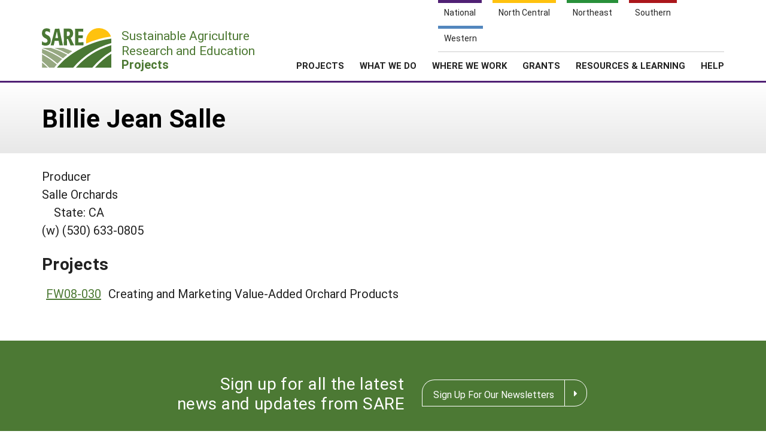

--- FILE ---
content_type: text/css
request_url: https://projects.sare.org/wp-content/cache/autoptimize/css/autoptimize_9a82a7a59d4515a876b178383bc62106.css
body_size: 184195
content:
img:is([sizes=auto i],[sizes^="auto," i]){contain-intrinsic-size:3000px 1500px}
.alerts .alert{margin:1em 0;width:100%;font-size:18px;line-height:1.44em;letter-spacing:.01em;color:#111;border:1px solid #ccc;border-left:5px solid #222;border-radius:0 5px 5px 0;background-color:#f7f7f7;padding:0 2em 0 1em;position:relative;opacity:100;transition:opacity .5s}.alerts .alert.info{border-left:.5rem solid #036bfc}.alerts .alert.notice{border-left:.5em solid #f7bc33}.alerts .alert.success{border-left:.5em solid #228b22}.alerts .alert.warning{border-left:.5em solid #fc7303}.alerts .alert.error{border-left:.5em solid #fc0303}.alerts .alert .dismiss{display:inline-block;position:absolute;right:0;top:0;cursor:pointer;color:#ccc}.alerts .alert .dismiss:before{content:"X";font-size:1.25em;padding:.8em .5em;display:inline-block;line-height:.8em}.alerts .alert .dismiss:hover{color:#666;transition:color .5s}.alerts .alert.dismissed{opacity:0}form input.invalid,form select.invalid,form textarea.invalid{border:2px solid red}
:root{--wp-block-synced-color:#7a00df;--wp-block-synced-color--rgb:122,0,223;--wp-bound-block-color:var(--wp-block-synced-color);--wp-editor-canvas-background:#ddd;--wp-admin-theme-color:#007cba;--wp-admin-theme-color--rgb:0,124,186;--wp-admin-theme-color-darker-10:#006ba1;--wp-admin-theme-color-darker-10--rgb:0,107,160.5;--wp-admin-theme-color-darker-20:#005a87;--wp-admin-theme-color-darker-20--rgb:0,90,135;--wp-admin-border-width-focus:2px}@media (min-resolution:192dpi){:root{--wp-admin-border-width-focus:1.5px}}.wp-element-button{cursor:pointer}:root .has-very-light-gray-background-color{background-color:#eee}:root .has-very-dark-gray-background-color{background-color:#313131}:root .has-very-light-gray-color{color:#eee}:root .has-very-dark-gray-color{color:#313131}:root .has-vivid-green-cyan-to-vivid-cyan-blue-gradient-background{background:linear-gradient(135deg,#00d084,#0693e3)}:root .has-purple-crush-gradient-background{background:linear-gradient(135deg,#34e2e4,#4721fb 50%,#ab1dfe)}:root .has-hazy-dawn-gradient-background{background:linear-gradient(135deg,#faaca8,#dad0ec)}:root .has-subdued-olive-gradient-background{background:linear-gradient(135deg,#fafae1,#67a671)}:root .has-atomic-cream-gradient-background{background:linear-gradient(135deg,#fdd79a,#004a59)}:root .has-nightshade-gradient-background{background:linear-gradient(135deg,#330968,#31cdcf)}:root .has-midnight-gradient-background{background:linear-gradient(135deg,#020381,#2874fc)}:root{--wp--preset--font-size--normal:16px;--wp--preset--font-size--huge:42px}.has-regular-font-size{font-size:1em}.has-larger-font-size{font-size:2.625em}.has-normal-font-size{font-size:var(--wp--preset--font-size--normal)}.has-huge-font-size{font-size:var(--wp--preset--font-size--huge)}.has-text-align-center{text-align:center}.has-text-align-left{text-align:left}.has-text-align-right{text-align:right}.has-fit-text{white-space:nowrap!important}#end-resizable-editor-section{display:none}.aligncenter{clear:both}.items-justified-left{justify-content:flex-start}.items-justified-center{justify-content:center}.items-justified-right{justify-content:flex-end}.items-justified-space-between{justify-content:space-between}.screen-reader-text{border:0;clip-path:inset(50%);height:1px;margin:-1px;overflow:hidden;padding:0;position:absolute;width:1px;word-wrap:normal!important}.screen-reader-text:focus{background-color:#ddd;clip-path:none;color:#444;display:block;font-size:1em;height:auto;left:5px;line-height:normal;padding:15px 23px 14px;text-decoration:none;top:5px;width:auto;z-index:100000}html :where(.has-border-color){border-style:solid}html :where([style*=border-top-color]){border-top-style:solid}html :where([style*=border-right-color]){border-right-style:solid}html :where([style*=border-bottom-color]){border-bottom-style:solid}html :where([style*=border-left-color]){border-left-style:solid}html :where([style*=border-width]){border-style:solid}html :where([style*=border-top-width]){border-top-style:solid}html :where([style*=border-right-width]){border-right-style:solid}html :where([style*=border-bottom-width]){border-bottom-style:solid}html :where([style*=border-left-width]){border-left-style:solid}html :where(img[class*=wp-image-]){height:auto;max-width:100%}:where(figure){margin:0 0 1em}html :where(.is-position-sticky){--wp-admin--admin-bar--position-offset:var(--wp-admin--admin-bar--height,0px)}@media screen and (max-width:600px){html :where(.is-position-sticky){--wp-admin--admin-bar--position-offset:0px}}
:root{--wp--preset--aspect-ratio--square:1;--wp--preset--aspect-ratio--4-3:4/3;--wp--preset--aspect-ratio--3-4:3/4;--wp--preset--aspect-ratio--3-2:3/2;--wp--preset--aspect-ratio--2-3:2/3;--wp--preset--aspect-ratio--16-9:16/9;--wp--preset--aspect-ratio--9-16:9/16;--wp--preset--color--black:#000;--wp--preset--color--cyan-bluish-gray:#abb8c3;--wp--preset--color--white:#fff;--wp--preset--color--pale-pink:#f78da7;--wp--preset--color--vivid-red:#cf2e2e;--wp--preset--color--luminous-vivid-orange:#ff6900;--wp--preset--color--luminous-vivid-amber:#fcb900;--wp--preset--color--light-green-cyan:#7bdcb5;--wp--preset--color--vivid-green-cyan:#00d084;--wp--preset--color--pale-cyan-blue:#8ed1fc;--wp--preset--color--vivid-cyan-blue:#0693e3;--wp--preset--color--vivid-purple:#9b51e0;--wp--preset--color--us:#502074;--wp--preset--color--nc:#ffc20e;--wp--preset--color--ne:#28903a;--wp--preset--color--sare-green:#4d7933;--wp--preset--color--s:#ab161b;--wp--preset--color--w:#5387be;--wp--preset--color--sare-black:#212121;--wp--preset--gradient--vivid-cyan-blue-to-vivid-purple:linear-gradient(135deg,#0693e3 0%,#9b51e0 100%);--wp--preset--gradient--light-green-cyan-to-vivid-green-cyan:linear-gradient(135deg,#7adcb4 0%,#00d082 100%);--wp--preset--gradient--luminous-vivid-amber-to-luminous-vivid-orange:linear-gradient(135deg,#fcb900 0%,#ff6900 100%);--wp--preset--gradient--luminous-vivid-orange-to-vivid-red:linear-gradient(135deg,#ff6900 0%,#cf2e2e 100%);--wp--preset--gradient--very-light-gray-to-cyan-bluish-gray:linear-gradient(135deg,#eee 0%,#a9b8c3 100%);--wp--preset--gradient--cool-to-warm-spectrum:linear-gradient(135deg,#4aeadc 0%,#9778d1 20%,#cf2aba 40%,#ee2c82 60%,#fb6962 80%,#fef84c 100%);--wp--preset--gradient--blush-light-purple:linear-gradient(135deg,#ffceec 0%,#9896f0 100%);--wp--preset--gradient--blush-bordeaux:linear-gradient(135deg,#fecda5 0%,#fe2d2d 50%,#6b003e 100%);--wp--preset--gradient--luminous-dusk:linear-gradient(135deg,#ffcb70 0%,#c751c0 50%,#4158d0 100%);--wp--preset--gradient--pale-ocean:linear-gradient(135deg,#fff5cb 0%,#b6e3d4 50%,#33a7b5 100%);--wp--preset--gradient--electric-grass:linear-gradient(135deg,#caf880 0%,#71ce7e 100%);--wp--preset--gradient--midnight:linear-gradient(135deg,#020381 0%,#2874fc 100%);--wp--preset--font-size--small:13px;--wp--preset--font-size--medium:20px;--wp--preset--font-size--large:36px;--wp--preset--font-size--x-large:42px;--wp--preset--spacing--20:.44rem;--wp--preset--spacing--30:.67rem;--wp--preset--spacing--40:1rem;--wp--preset--spacing--50:1.5rem;--wp--preset--spacing--60:2.25rem;--wp--preset--spacing--70:3.38rem;--wp--preset--spacing--80:5.06rem;--wp--preset--shadow--natural:6px 6px 9px rgba(0,0,0,.2);--wp--preset--shadow--deep:12px 12px 50px rgba(0,0,0,.4);--wp--preset--shadow--sharp:6px 6px 0px rgba(0,0,0,.2);--wp--preset--shadow--outlined:6px 6px 0px -3px #fff,6px 6px #000;--wp--preset--shadow--crisp:6px 6px 0px #000}:where(body){margin:0}.wp-site-blocks>.alignleft{float:left;margin-right:2em}.wp-site-blocks>.alignright{float:right;margin-left:2em}.wp-site-blocks>.aligncenter{justify-content:center;margin-left:auto;margin-right:auto}:where(.is-layout-flex){gap:.5em}:where(.is-layout-grid){gap:.5em}.is-layout-flow>.alignleft{float:left;margin-inline-start:0;margin-inline-end:2em}.is-layout-flow>.alignright{float:right;margin-inline-start:2em;margin-inline-end:0}.is-layout-flow>.aligncenter{margin-left:auto !important;margin-right:auto !important}.is-layout-constrained>.alignleft{float:left;margin-inline-start:0;margin-inline-end:2em}.is-layout-constrained>.alignright{float:right;margin-inline-start:2em;margin-inline-end:0}.is-layout-constrained>.aligncenter{margin-left:auto !important;margin-right:auto !important}.is-layout-constrained>:where(:not(.alignleft):not(.alignright):not(.alignfull)){margin-left:auto !important;margin-right:auto !important}body .is-layout-flex{display:flex}.is-layout-flex{flex-wrap:wrap;align-items:center}.is-layout-flex>:is(*,div){margin:0}body .is-layout-grid{display:grid}.is-layout-grid>:is(*,div){margin:0}body{padding-top:0;padding-right:0;padding-bottom:0;padding-left:0}a:where(:not(.wp-element-button)){text-decoration:underline}:root :where(.wp-element-button,.wp-block-button__link){background-color:#32373c;border-width:0;color:#fff;font-family:inherit;font-size:inherit;font-style:inherit;font-weight:inherit;letter-spacing:inherit;line-height:inherit;padding-top:calc(0.667em + 2px);padding-right:calc(1.333em + 2px);padding-bottom:calc(0.667em + 2px);padding-left:calc(1.333em + 2px);text-decoration:none;text-transform:inherit}.has-black-color{color:var(--wp--preset--color--black) !important}.has-cyan-bluish-gray-color{color:var(--wp--preset--color--cyan-bluish-gray) !important}.has-white-color{color:var(--wp--preset--color--white) !important}.has-pale-pink-color{color:var(--wp--preset--color--pale-pink) !important}.has-vivid-red-color{color:var(--wp--preset--color--vivid-red) !important}.has-luminous-vivid-orange-color{color:var(--wp--preset--color--luminous-vivid-orange) !important}.has-luminous-vivid-amber-color{color:var(--wp--preset--color--luminous-vivid-amber) !important}.has-light-green-cyan-color{color:var(--wp--preset--color--light-green-cyan) !important}.has-vivid-green-cyan-color{color:var(--wp--preset--color--vivid-green-cyan) !important}.has-pale-cyan-blue-color{color:var(--wp--preset--color--pale-cyan-blue) !important}.has-vivid-cyan-blue-color{color:var(--wp--preset--color--vivid-cyan-blue) !important}.has-vivid-purple-color{color:var(--wp--preset--color--vivid-purple) !important}.has-us-color{color:var(--wp--preset--color--us) !important}.has-nc-color{color:var(--wp--preset--color--nc) !important}.has-ne-color{color:var(--wp--preset--color--ne) !important}.has-sare-green-color{color:var(--wp--preset--color--sare-green) !important}.has-s-color{color:var(--wp--preset--color--s) !important}.has-w-color{color:var(--wp--preset--color--w) !important}.has-sare-black-color{color:var(--wp--preset--color--sare-black) !important}.has-black-background-color{background-color:var(--wp--preset--color--black) !important}.has-cyan-bluish-gray-background-color{background-color:var(--wp--preset--color--cyan-bluish-gray) !important}.has-white-background-color{background-color:var(--wp--preset--color--white) !important}.has-pale-pink-background-color{background-color:var(--wp--preset--color--pale-pink) !important}.has-vivid-red-background-color{background-color:var(--wp--preset--color--vivid-red) !important}.has-luminous-vivid-orange-background-color{background-color:var(--wp--preset--color--luminous-vivid-orange) !important}.has-luminous-vivid-amber-background-color{background-color:var(--wp--preset--color--luminous-vivid-amber) !important}.has-light-green-cyan-background-color{background-color:var(--wp--preset--color--light-green-cyan) !important}.has-vivid-green-cyan-background-color{background-color:var(--wp--preset--color--vivid-green-cyan) !important}.has-pale-cyan-blue-background-color{background-color:var(--wp--preset--color--pale-cyan-blue) !important}.has-vivid-cyan-blue-background-color{background-color:var(--wp--preset--color--vivid-cyan-blue) !important}.has-vivid-purple-background-color{background-color:var(--wp--preset--color--vivid-purple) !important}.has-us-background-color{background-color:var(--wp--preset--color--us) !important}.has-nc-background-color{background-color:var(--wp--preset--color--nc) !important}.has-ne-background-color{background-color:var(--wp--preset--color--ne) !important}.has-sare-green-background-color{background-color:var(--wp--preset--color--sare-green) !important}.has-s-background-color{background-color:var(--wp--preset--color--s) !important}.has-w-background-color{background-color:var(--wp--preset--color--w) !important}.has-sare-black-background-color{background-color:var(--wp--preset--color--sare-black) !important}.has-black-border-color{border-color:var(--wp--preset--color--black) !important}.has-cyan-bluish-gray-border-color{border-color:var(--wp--preset--color--cyan-bluish-gray) !important}.has-white-border-color{border-color:var(--wp--preset--color--white) !important}.has-pale-pink-border-color{border-color:var(--wp--preset--color--pale-pink) !important}.has-vivid-red-border-color{border-color:var(--wp--preset--color--vivid-red) !important}.has-luminous-vivid-orange-border-color{border-color:var(--wp--preset--color--luminous-vivid-orange) !important}.has-luminous-vivid-amber-border-color{border-color:var(--wp--preset--color--luminous-vivid-amber) !important}.has-light-green-cyan-border-color{border-color:var(--wp--preset--color--light-green-cyan) !important}.has-vivid-green-cyan-border-color{border-color:var(--wp--preset--color--vivid-green-cyan) !important}.has-pale-cyan-blue-border-color{border-color:var(--wp--preset--color--pale-cyan-blue) !important}.has-vivid-cyan-blue-border-color{border-color:var(--wp--preset--color--vivid-cyan-blue) !important}.has-vivid-purple-border-color{border-color:var(--wp--preset--color--vivid-purple) !important}.has-us-border-color{border-color:var(--wp--preset--color--us) !important}.has-nc-border-color{border-color:var(--wp--preset--color--nc) !important}.has-ne-border-color{border-color:var(--wp--preset--color--ne) !important}.has-sare-green-border-color{border-color:var(--wp--preset--color--sare-green) !important}.has-s-border-color{border-color:var(--wp--preset--color--s) !important}.has-w-border-color{border-color:var(--wp--preset--color--w) !important}.has-sare-black-border-color{border-color:var(--wp--preset--color--sare-black) !important}.has-vivid-cyan-blue-to-vivid-purple-gradient-background{background:var(--wp--preset--gradient--vivid-cyan-blue-to-vivid-purple) !important}.has-light-green-cyan-to-vivid-green-cyan-gradient-background{background:var(--wp--preset--gradient--light-green-cyan-to-vivid-green-cyan) !important}.has-luminous-vivid-amber-to-luminous-vivid-orange-gradient-background{background:var(--wp--preset--gradient--luminous-vivid-amber-to-luminous-vivid-orange) !important}.has-luminous-vivid-orange-to-vivid-red-gradient-background{background:var(--wp--preset--gradient--luminous-vivid-orange-to-vivid-red) !important}.has-very-light-gray-to-cyan-bluish-gray-gradient-background{background:var(--wp--preset--gradient--very-light-gray-to-cyan-bluish-gray) !important}.has-cool-to-warm-spectrum-gradient-background{background:var(--wp--preset--gradient--cool-to-warm-spectrum) !important}.has-blush-light-purple-gradient-background{background:var(--wp--preset--gradient--blush-light-purple) !important}.has-blush-bordeaux-gradient-background{background:var(--wp--preset--gradient--blush-bordeaux) !important}.has-luminous-dusk-gradient-background{background:var(--wp--preset--gradient--luminous-dusk) !important}.has-pale-ocean-gradient-background{background:var(--wp--preset--gradient--pale-ocean) !important}.has-electric-grass-gradient-background{background:var(--wp--preset--gradient--electric-grass) !important}.has-midnight-gradient-background{background:var(--wp--preset--gradient--midnight) !important}.has-small-font-size{font-size:var(--wp--preset--font-size--small) !important}.has-medium-font-size{font-size:var(--wp--preset--font-size--medium) !important}.has-large-font-size{font-size:var(--wp--preset--font-size--large) !important}.has-x-large-font-size{font-size:var(--wp--preset--font-size--x-large) !important}
@font-face{font-family:'Roboto';font-style:italic;font-weight:400;src:url([data-uri]) format('woff');unicode-range:U+0000-00FF,U+0131,U+0152-0153,U+02BB-02BC,U+02C6,U+02DA,U+02DC,U+2000-206F,U+2074,U+20AC,U+2122,U+2191,U+2193,U+2212,U+2215,U+FEFF,U+FFFD}@font-face{font-family:'Roboto';font-style:italic;font-weight:700;src:url([data-uri]) format('woff');unicode-range:U+0000-00FF,U+0131,U+0152-0153,U+02BB-02BC,U+02C6,U+02DA,U+02DC,U+2000-206F,U+2074,U+20AC,U+2122,U+2191,U+2193,U+2212,U+2215,U+FEFF,U+FFFD}@font-face{font-family:'Roboto';font-style:normal;font-weight:400;src:url([data-uri]) format('woff');unicode-range:U+0000-00FF,U+0131,U+0152-0153,U+02BB-02BC,U+02C6,U+02DA,U+02DC,U+2000-206F,U+2074,U+20AC,U+2122,U+2191,U+2193,U+2212,U+2215,U+FEFF,U+FFFD}@font-face{font-family:'Roboto';font-style:normal;font-weight:500;src:url([data-uri]) format('woff');unicode-range:U+0000-00FF,U+0131,U+0152-0153,U+02BB-02BC,U+02C6,U+02DA,U+02DC,U+2000-206F,U+2074,U+20AC,U+2122,U+2191,U+2193,U+2212,U+2215,U+FEFF,U+FFFD}@font-face{font-family:'Roboto';font-style:normal;font-weight:700;src:url([data-uri]) format('woff');unicode-range:U+0000-00FF,U+0131,U+0152-0153,U+02BB-02BC,U+02C6,U+02DA,U+02DC,U+2000-206F,U+2074,U+20AC,U+2122,U+2191,U+2193,U+2212,U+2215,U+FEFF,U+FFFD}
@font-face{font-family:'fontello';src:url(//projects.sare.org/wp-content/themes/sare-theme/assets/css/fonts/fontello/css/../font/fontello.eot?87912600);src:url(//projects.sare.org/wp-content/themes/sare-theme/assets/css/fonts/fontello/css/../font/fontello.eot?87912600#iefix) format('embedded-opentype'),url(//projects.sare.org/wp-content/themes/sare-theme/assets/css/fonts/fontello/css/../font/fontello.woff2?87912600) format('woff2'),url(//projects.sare.org/wp-content/themes/sare-theme/assets/css/fonts/fontello/css/../font/fontello.woff?87912600) format('woff'),url(//projects.sare.org/wp-content/themes/sare-theme/assets/css/fonts/fontello/css/../font/fontello.ttf?87912600) format('truetype'),url(//projects.sare.org/wp-content/themes/sare-theme/assets/css/fonts/fontello/css/../font/fontello.svg?87912600#fontello) format('svg');font-weight:400;font-style:normal}[class^=icon-]:before,[class*=" icon-"]:before{font-family:"fontello";font-style:normal;font-weight:400;speak:never;display:inline-block;text-decoration:inherit;width:1em;margin-right:.2em;text-align:center;font-variant:normal;text-transform:none;line-height:1em;margin-left:.2em;-webkit-font-smoothing:antialiased;-moz-osx-font-smoothing:grayscale}.icon-basket:before{content:'\e800'}.icon-search:before{content:'\e801'}.icon-arrow-down:before{content:'\e802'}.icon-arrow-up:before{content:'\e803'}.icon-arrow-left:before{content:'\e804'}.icon-arrow-right:before{content:'\e805'}.icon-plus:before{content:'\e806'}.icon-minus:before{content:'\e807'}.icon-cancel:before{content:'\e808'}.icon-download:before{content:'\e809'}.icon-list:before{content:'\e80a'}.icon-overview:before{content:'\e80b'}.icon-down-big:before{content:'\e80c'}.icon-left-big:before{content:'\e80d'}.icon-right-big:before{content:'\e80e'}.icon-up-big:before{content:'\e80f'}.icon-twitter:before{content:'\e810'}.icon-menu:before{content:'\f0c9'}.icon-youtube:before{content:'\f16a'}.icon-instagram:before{content:'\f16d'}.icon-facebook:before{content:'\f308'}.icon-linkedin:before{content:'\f30c'}
.cf{*zoom:1}.cf:before,.cf:after{display:table;content:" "}.cf:after{clear:both}
/*! normalize.css v8.0.1 | MIT License | github.com/necolas/normalize.css */
html{line-height:1.15;-webkit-text-size-adjust:100%}body{margin:0}main{display:block}h1{font-size:2em;margin:.67em 0}hr{box-sizing:content-box;height:0;overflow:visible}pre{font-family:monospace,monospace;font-size:1em}abbr[title]{border-bottom:none;text-decoration:underline;text-decoration:underline dotted}code,kbd,samp{font-family:monospace,monospace;font-size:1em}small{font-size:80%}sub,sup{font-size:75%;line-height:0;position:relative;vertical-align:baseline}sub{bottom:-.25em}sup{top:-.5em}img{border-style:none}button,input,optgroup,select,textarea{font-family:inherit;font-size:100%;line-height:1.15;margin:0}button,input{overflow:visible}button,select{text-transform:none}button,[type=button],[type=reset],[type=submit]{-webkit-appearance:button}button::-moz-focus-inner,[type=button]::-moz-focus-inner,[type=reset]::-moz-focus-inner,[type=submit]::-moz-focus-inner{border-style:none;padding:0}button:-moz-focusring,[type=button]:-moz-focusring,[type=reset]:-moz-focusring,[type=submit]:-moz-focusring{outline:1px dotted ButtonText}fieldset{padding:.35em .75em .625em}legend{box-sizing:border-box;color:inherit;display:table;max-width:100%;padding:0;white-space:normal}progress{vertical-align:baseline}textarea{overflow:auto}[type=checkbox],[type=radio]{box-sizing:border-box;padding:0}[type=number]::-webkit-inner-spin-button,[type=number]::-webkit-outer-spin-button{height:auto}[type=search]{-webkit-appearance:textfield;outline-offset:-2px}[type=search]::-webkit-search-decoration{-webkit-appearance:none}::-webkit-file-upload-button{-webkit-appearance:button;font:inherit}details{display:block}summary{display:list-item}template{display:none}[hidden]{display:none}body,button,input,select,optgroup,textarea{color:#404040;line-height:1.5}p{margin-bottom:1.5em}dfn,cite,em,i{font-style:italic}blockquote{margin:0 1.5em}address{margin:0 0 1.5em}pre{background:#eee;font-size:.9375rem;line-height:1.6;margin-bottom:1.6em;max-width:100%;overflow:auto;padding:1.6em}code,kbd,tt,var{font-size:.9375rem}abbr,acronym{border-bottom:1px dotted #666;cursor:help}mark,ins{background:#fff9c0;text-decoration:none}big{font-size:125%}html{box-sizing:border-box}*,*:before,*:after{box-sizing:inherit}body{background:#fff}ul{list-style:disc}ol{list-style:decimal}dt{font-weight:700}dd{margin:0 1.5em 1.5em}img{height:auto;max-width:100%}figure{margin:1em 0}table{margin:0 0 1.5em;border:1px solid #000}th,td{border:1px solid #000;padding:5px;margin:0}button,input[type=button],input[type=reset],input[type=submit]{border:1px solid;border-color:#ccc #ccc #bbb;border-radius:3px;background:#e6e6e6;color:rgba(0,0,0,.8);font-size:.75rem;line-height:1;padding:.6em 1em .4em}button:hover,input[type=button]:hover,input[type=reset]:hover,input[type=submit]:hover{border-color:#ccc #bbb #aaa}button:active,button:focus,input[type=button]:active,input[type=button]:focus,input[type=reset]:active,input[type=reset]:focus,input[type=submit]:active,input[type=submit]:focus{border-color:#aaa #bbb #bbb}input[type=text],input[type=email],input[type=url],input[type=password],input[type=search],input[type=number],input[type=tel],input[type=range],input[type=date],input[type=month],input[type=week],input[type=time],input[type=datetime],input[type=datetime-local],input[type=color],textarea{color:#666;border:1px solid #ccc;border-radius:3px;padding:3px}input[type=text]:focus,input[type=email]:focus,input[type=url]:focus,input[type=password]:focus,input[type=search]:focus,input[type=number]:focus,input[type=tel]:focus,input[type=range]:focus,input[type=date]:focus,input[type=month]:focus,input[type=week]:focus,input[type=time]:focus,input[type=datetime]:focus,input[type=datetime-local]:focus,input[type=color]:focus,textarea:focus{color:#111}select{border:1px solid #ccc}textarea{width:100%}a{color:#000}a:visited{color:gray}a:hover,a:focus,a:active{color:#000}a:focus{outline:none}a:hover,a:active{outline:0}.main-navigation{clear:both;display:block;float:left;width:100%}.main-navigation ul{display:none;list-style:none;margin:0;padding-left:0}.main-navigation ul ul{box-shadow:0 3px 3px rgba(0,0,0,.2);float:left;position:absolute;top:100%;left:-999em;z-index:99999}.main-navigation ul ul ul{left:-999em;top:0}.main-navigation ul ul li:hover>ul,.main-navigation ul ul li.focus>ul{left:100%}.main-navigation ul ul a{width:200px}.main-navigation ul li:hover>ul,.main-navigation ul li.focus>ul{left:auto}.main-navigation li{float:left;position:relative}.main-navigation a{display:block;text-decoration:none}.menu-toggle,.main-navigation.toggled ul{display:block}@media screen and (min-width:37.5em){.menu-toggle{display:none}.main-navigation ul{display:block}}.site-main .comment-navigation,.site-main .posts-navigation,.site-main .post-navigation{margin:0 0 1.5em;overflow:hidden}.comment-navigation .nav-previous,.posts-navigation .nav-previous,.post-navigation .nav-previous,.comment-navigation .nav-next,.posts-navigation .nav-next,.post-navigation .nav-next{text-align:center;width:100%;font-weight:700}@media screen and (min-width:400px){.comment-navigation .nav-previous,.posts-navigation .nav-previous,.post-navigation .nav-previous{float:right;text-align:right;width:50%;font-weight:700}.comment-navigation .nav-next,.posts-navigation .nav-next,.post-navigation .nav-next{float:left;width:50%;font-weight:700}}.screen-reader-text{border:0;clip:rect(1px,1px,1px,1px);clip-path:inset(50%);height:1px;margin:-1px;overflow:hidden;padding:0;position:absolute !important;width:1px;word-wrap:normal !important}.screen-reader-text:focus{background-color:#f1f1f1;border-radius:3px;box-shadow:0 0 2px 2px rgba(0,0,0,.6);clip:auto !important;clip-path:none;color:#21759b;display:block;font-size:.875rem;font-weight:700;height:auto;left:5px;line-height:normal;padding:15px 23px 14px;text-decoration:none;top:5px;width:auto;z-index:100000}#content[tabindex="-1"]:focus{outline:0}.alignleft{display:inline;float:left;margin-right:1.5em}.alignright{display:inline;float:right;margin-left:1.5em}.aligncenter{clear:unset;display:block;margin-left:auto;margin-right:auto}.aligncenter.wp-block-embed{text-align:center}.clear:before,.clear:after,.entry-content:before,.entry-content:after,.comment-content:before,.comment-content:after,.site-header:before,.site-header:after,.site-content:before,.site-content:after,.site-footer:before,.site-footer:after{content:"";display:table;table-layout:fixed}.clear:after,.entry-content:after,.comment-content:after,.site-header:after,.site-content:after,.site-footer:after{clear:both}.widget{margin:0 0 1.5em}.widget select{max-width:100%}.sticky{display:block}.post,.page{margin:0}.updated:not(.published){display:none}.page-content,.entry-content,.entry-summary{padding-top:30px;padding-bottom:30px}details summary{cursor:pointer}.home .entry-content{padding-top:0}.page-links{clear:both;margin:0 0 1.5em}.comment-content a{word-wrap:break-word}.bypostauthor{display:block}.infinite-scroll .posts-navigation,.infinite-scroll.neverending .site-footer{display:none}.infinity-end.neverending .site-footer{display:block}.page-content .wp-smiley,.entry-content .wp-smiley,.comment-content .wp-smiley{border:none;margin-bottom:0;margin-top:0;padding:0}embed,iframe,object{max-width:100%}.custom-logo-link{display:inline-block}.wp-caption{margin-bottom:1.5em;max-width:100%;color:#777}.wp-caption img[class*=wp-image-]{display:block;margin-left:auto;margin-right:auto}.wp-caption .wp-caption-text{margin:.8075em 0}.wp-caption-text{text-align:center;font-size:80%}.gallery{margin-bottom:1.5em}.gallery-item{display:inline-block;text-align:center;vertical-align:top;width:100%}.gallery-columns-2 .gallery-item{max-width:50%}.gallery-columns-3 .gallery-item{max-width:33.33%}.gallery-columns-4 .gallery-item{max-width:25%}.gallery-columns-5 .gallery-item{max-width:20%}.gallery-columns-6 .gallery-item{max-width:16.66%}.gallery-columns-7 .gallery-item{max-width:14.28%}.gallery-columns-8 .gallery-item{max-width:12.5%}.gallery-columns-9 .gallery-item{max-width:11.11%}.gallery-caption{display:block}header.site-header{border-bottom:3px solid #502074;padding-top:0;padding-bottom:0;width:100%;background:#fff;z-index:10000;min-height:80px;position:fixed;top:0}@media(min-width:700px){header.site-header{padding-top:42px;padding-bottom:18px;position:relative}}header.site-header .pg-width{position:relative}body.sare-north-central header.site-header{border-color:#ffc20e}body.sare-southern header.site-header{border-color:#ab161b}body.sare-northeast header.site-header{border-color:#28903a}body.sare-western header.site-header{border-color:#5387be}@media(min-width:601px)and (max-width:699px){body.admin-bar header.site-header{top:46px}}#nav-sites{padding:0;border-bottom:1px solid #ccc;background:#fff;z-index:1;position:absolute;width:100vw;top:0;right:0;left:calc((100vw - 100%)/2*-1)}@media(min-width:700px){#nav-sites{top:-47px;width:323px;left:auto}}@media(min-width:850px){#nav-sites{width:478px}}#nav-sites ul{padding:0;margin:0;line-height:1em;display:flex}@media(min-width:700px){#nav-sites ul{display:block}}#nav-sites ul li{flex-direction:row;list-style:none;margin:0 5px 0 0}@media(min-width:700px){#nav-sites ul li{display:inline-block;margin:0 18px 0 0}}#nav-sites ul li:last-of-type{margin:0}#nav-sites .link{font-size:12px;line-height:1.4em;display:block;text-decoration:none;text-align:center;color:#222;transition:color .5s,background-color .5s;background-color:#fff;padding:0;width:calc(20vw - 4px);border-top:3px solid #fff}@media(min-width:700px){#nav-sites .link{font-size:14px;line-height:1.8em;border-top:5px solid #fff;padding:3px 10px 10px;min-width:50px;width:auto}}#nav-sites .link:hover,#nav-sites .link.on{color:#fff}#nav-sites .link .full{display:none}@media(min-width:850px){#nav-sites .link .full{display:inline}#nav-sites .link .abbr{display:none}}#nav-sites .link.national-link{border-color:#502074}#nav-sites .link.national-link:hover{background-color:#502074}#nav-sites .link.nc-link{border-color:#ffc20e}#nav-sites .link.nc-link:hover{background-color:#ffc20e}#nav-sites .link.ne-link{border-color:#28903a}#nav-sites .link.ne-link:hover{background-color:#28903a}#nav-sites .link.s-link{border-color:#ab161b}#nav-sites .link.s-link:hover{background-color:#ab161b}#nav-sites .link.w-link{border-color:#5387be}#nav-sites .link.w-link:hover{background-color:#5387be}body.sare #nav-sites .link.national-link{background-color:#502074;color:#fff}body.sare-north-central #nav-sites .link.nc-link{background-color:#ffc20e;color:#fff}body.sare-northeast #nav-sites .link.ne-link{background-color:#28903a;color:#fff}body.sare-southern #nav-sites .link.s-link{background-color:#ab161b;color:#fff}body.sare-western #nav-sites .link.w-link{background-color:#5387be;color:#fff}#navbar-1 .logo .header-logo-image{background:url("[data-uri]") no-repeat;background-size:100%;background-position:top center;display:inline-block}@media(max-width:699px){#navbar-1 .logo{position:absolute;top:32px;left:0;display:block;text-decoration:none;z-index:1;width:252px}}@media(max-width:699px)and (min-width:410px){#navbar-1 .logo{width:323px}}@media(max-width:699px){#navbar-1 .logo .header-logo-image{width:63px;height:36px;vertical-align:top}#navbar-1 .logo .header-logo-text{font-size:14px;font-weight:700;padding:1px 0 0 5px;line-height:1.3em;margin:0;display:inline-block;color:#4d7933;vertical-align:top}#navbar-1 .logo .region .abbr{display:inline}#navbar-1 .logo .region .full{display:none}}@media(max-width:699px)and (min-width:410px){#navbar-1 .logo .region .abbr{display:none}#navbar-1 .logo .region .full{display:inline}}@media(max-width:699px){#navbar-1 .logo.sare .region{display:none}#navbar-1>span.mobile-menu-btn{display:block;position:absolute;top:33px;right:0}#navbar-1>span.mobile-menu-btn:before{color:#222;font-size:34px;margin:0}#navbar-1>span.mobile-menu-btn.icon-cancel:before{color:#aaa}#navbar-1 #menu-header-menu,#navbar-1 #menu-logged-in-menu{display:block;width:100vw;background:#f4f4f4;position:absolute;top:80px;left:calc((100vw - 100%)/2*-1);height:calc(100vh - 79px);overflow-y:scroll;padding:0;max-height:0;margin-top:0;transition:max-height .5s,padding 1s}#navbar-1 #menu-header-menu li.menu-item a,#navbar-1 #menu-logged-in-menu li.menu-item a{display:block;padding:5px 21px;margin-bottom:3px;text-decoration:none;color:#222;line-height:1.2em}#navbar-1 #menu-header-menu li.menu-item a:after,#navbar-1 #menu-logged-in-menu li.menu-item a:after{content:"";font-family:"fontello";font-style:normal;font-weight:400;display:inline-block;color:#4d7933;position:relative;left:8px;font-size:18px;line-height:1em}#navbar-1 #menu-header-menu>.link-cart,#navbar-1 #menu-logged-in-menu>.link-cart{position:absolute;top:13px;right:45px;width:auto}#navbar-1 #menu-header-menu>.link-cart>a,#navbar-1 #menu-logged-in-menu>.link-cart>a{text-decoration:none;font-size:21px}#navbar-1 #menu-header-menu>.link-search,#navbar-1 #menu-logged-in-menu>.link-search{position:absolute;top:12px;right:10px;width:auto}#navbar-1 #menu-header-menu>.link-search>a,#navbar-1 #menu-logged-in-menu>.link-search>a{text-decoration:none;font-size:21px}#navbar-1 #menu-header-menu>li,#navbar-1 #menu-logged-in-menu>li{max-width:400px;margin:0 auto;width:100%;list-style:none}#navbar-1 #menu-header-menu>li>a,#navbar-1 #menu-logged-in-menu>li>a{font-size:16px;text-transform:uppercase;font-weight:700}#navbar-1 #menu-header-menu .sub-menu,#navbar-1 #menu-logged-in-menu .sub-menu{max-height:0;padding:0 0 0 21px;margin:0;transition:margin-bottom .5s,max-height 1s;overflow:hidden}#navbar-1 #menu-header-menu .sub-menu li,#navbar-1 #menu-logged-in-menu .sub-menu li{list-style:none}#navbar-1 #menu-header-menu li.menu-item-has-children>a:after,#navbar-1 #menu-logged-in-menu li.menu-item-has-children>a:after{content:"";left:13px}#navbar-1 #menu-header-menu li.menu-item-has-children.on>.sub-menu,#navbar-1 #menu-logged-in-menu li.menu-item-has-children.on>.sub-menu{transition:margin-bottom 1s,max-height 1s;margin-bottom:10px;max-height:1000px}#navbar-1 #menu-header-menu li.menu-item-has-children.on>a:after,#navbar-1 #menu-logged-in-menu li.menu-item-has-children.on>a:after{content:""}#navbar-1.mobile-on #menu-header-menu,#navbar-1.mobile-on #menu-logged-in-menu{padding:50px 0;max-height:1000px;z-index:1}}@media(max-width:699px)and (min-width:601px){body.admin-bar #navbar-1 #menu-header-menu,body.admin-bar #navbar-1 #menu-logged-in-menu{height:calc(100vh - 126px)}}@media(min-width:700px){#navbar-1{position:relative;height:70px;transition:height 1s}#navbar-1>span.mobile-menu-btn{display:none}#navbar-1 .logo{position:absolute;top:-30px;left:0;width:300px;display:block;text-decoration:none;z-index:1}}@media(min-width:700px)and (min-width:1100px){#navbar-1 .logo{width:370px;top:0;left:0}}@media(min-width:700px){#navbar-1 .logo .header-logo-image{width:98px;height:56px;vertical-align:top}}@media(min-width:700px)and (min-width:1100px){#navbar-1 .logo .header-logo-image{width:116px;height:66px}}@media(min-width:700px){#navbar-1 .logo .header-logo-text{padding:0 0 0 12px;font-size:17px;line-height:1.2em;margin:0;display:inline-block;color:#4d7933;vertical-align:top}}@media(min-width:700px)and (min-width:1100px){#navbar-1 .logo .header-logo-text{font-size:21px}}@media(min-width:700px){#navbar-1 .logo .header-logo-text .region{font-size:20px;display:block;line-height:20px;font-weight:700}#navbar-1 .logo .header-logo-text .region .abbr{display:none}#navbar-1 .logo.sare .header-logo-text{padding:10px 0 6px 12px}#navbar-1 .logo.sare .header-logo-text .region{display:none}#navbar-1.search-on{height:98px}#navbar-1.search-on ul#menu-header-menu,#navbar-1.search-on ul#menu-logged-in-menu{top:30px}#navbar-1 ul#menu-header-menu,#navbar-1 ul#menu-logged-in-menu{margin:5px 0 0;bottom:0;top:0;position:relative;padding-top:45px;padding-left:0;text-align:right;display:block;transition:top 1s}#navbar-1 ul#menu-header-menu>li,#navbar-1 ul#menu-logged-in-menu>li{list-style:none;display:inline-block;line-height:1.5em;margin-left:21px;margin-top:0;position:relative}#navbar-1 ul#menu-header-menu>li.menu-columns,#navbar-1 ul#menu-logged-in-menu>li.menu-columns{position:unset}#navbar-1 ul#menu-header-menu>li.menu-item a,#navbar-1 ul#menu-logged-in-menu>li.menu-item a{text-decoration:none;color:#222}#navbar-1 ul#menu-header-menu>li.menu-item a:hover,#navbar-1 ul#menu-logged-in-menu>li.menu-item a:hover{text-decoration:underline}#navbar-1 ul#menu-header-menu>li.menu-item>a,#navbar-1 ul#menu-logged-in-menu>li.menu-item>a{font-weight:700;font-size:14px;text-transform:uppercase}}@media(min-width:700px)and (min-width:700px){#navbar-1 ul#menu-header-menu>li.menu-item>a,#navbar-1 ul#menu-logged-in-menu>li.menu-item>a{display:inline-block;height:45px}}@media(min-width:700px)and (min-width:750px){#navbar-1 ul#menu-header-menu>li.menu-item>a,#navbar-1 ul#menu-logged-in-menu>li.menu-item>a{font-size:15px}}@media(min-width:700px){#navbar-1 ul#menu-header-menu>li.top-menu,#navbar-1 ul#menu-logged-in-menu>li.top-menu{margin:0;line-height:1em;position:absolute;top:15px}#navbar-1 ul#menu-header-menu>li.top-menu>a,#navbar-1 ul#menu-logged-in-menu>li.top-menu>a{text-decoration:none;font-size:14px;font-weight:400;color:#222;text-transform:none}}@media(min-width:700px)and (min-width:700px){#navbar-1 ul#menu-header-menu>li.top-menu>a,#navbar-1 ul#menu-logged-in-menu>li.top-menu>a{height:30px}}@media(min-width:700px){#navbar-1 ul#menu-header-menu>li.top-menu.link-about,#navbar-1 ul#menu-logged-in-menu>li.top-menu.link-about{right:76px}#navbar-1 ul#menu-header-menu>li.top-menu.link-news,#navbar-1 ul#menu-logged-in-menu>li.top-menu.link-news{right:174px}#navbar-1 ul#menu-header-menu>li.top-menu.link-search,#navbar-1 ul#menu-logged-in-menu>li.top-menu.link-search{right:-2px}#navbar-1 ul#menu-header-menu>li.top-menu.link-search a,#navbar-1 ul#menu-logged-in-menu>li.top-menu.link-search a{font-size:18px}#navbar-1 ul#menu-header-menu>li.top-menu.link-search a:after,#navbar-1 ul#menu-logged-in-menu>li.top-menu.link-search a:after{display:none}#navbar-1 ul#menu-header-menu>li.top-menu.link-cart,#navbar-1 ul#menu-logged-in-menu>li.top-menu.link-cart{right:35px}#navbar-1 ul#menu-header-menu>li.top-menu.link-cart a,#navbar-1 ul#menu-logged-in-menu>li.top-menu.link-cart a{font-size:18px}#navbar-1 ul#menu-header-menu>li.top-menu.link-cart a:after,#navbar-1 ul#menu-logged-in-menu>li.top-menu.link-cart a:after{display:none}#navbar-1 ul#menu-header-menu>li:hover>a,#navbar-1 ul#menu-header-menu>li.on>a,#navbar-1 ul#menu-logged-in-menu>li:hover>a,#navbar-1 ul#menu-logged-in-menu>li.on>a{color:#4c7934;position:relative}#navbar-1 ul#menu-header-menu>li:hover.menu-item-has-children>a:after,#navbar-1 ul#menu-header-menu>li.on.menu-item-has-children>a:after,#navbar-1 ul#menu-logged-in-menu>li:hover.menu-item-has-children>a:after,#navbar-1 ul#menu-logged-in-menu>li.on.menu-item-has-children>a:after{content:"";font-family:"fontello";position:absolute;left:calc((100% - 12px)/2);bottom:-3px;color:#ccc;z-index:10000;font-size:18px}#navbar-1 ul#menu-header-menu>li:hover>.sub-menu,#navbar-1 ul#menu-header-menu>li.on>.sub-menu,#navbar-1 ul#menu-logged-in-menu>li:hover>.sub-menu,#navbar-1 ul#menu-logged-in-menu>li.on>.sub-menu{display:block}#navbar-1 ul#menu-header-menu>li:hover.top-menu>.sub-menu,#navbar-1 ul#menu-header-menu>li.on.top-menu>.sub-menu,#navbar-1 ul#menu-logged-in-menu>li:hover.top-menu>.sub-menu,#navbar-1 ul#menu-logged-in-menu>li.on.top-menu>.sub-menu{top:29px;left:calc((260px - 100%)/2*-1);width:260px}#navbar-1 ul#menu-header-menu>li.top-menu:hover>a:after,#navbar-1 ul#menu-header-menu>li.top-menu.on>a:after,#navbar-1 ul#menu-logged-in-menu>li.top-menu:hover>a:after,#navbar-1 ul#menu-logged-in-menu>li.top-menu.on>a:after{bottom:-6px}#navbar-1 ul#menu-header-menu>li.align-submenu-left>.sub-menu,#navbar-1 ul#menu-logged-in-menu>li.align-submenu-left>.sub-menu{left:-13px}#navbar-1 ul#menu-header-menu>li.align-submenu-right>.sub-menu,#navbar-1 ul#menu-logged-in-menu>li.align-submenu-right>.sub-menu{left:auto;right:-13px}#navbar-1 ul#menu-header-menu>li>.sub-menu,#navbar-1 ul#menu-logged-in-menu>li>.sub-menu{position:absolute;top:43px;left:calc((300px - 100%)/2*-1);z-index:1000;display:none;padding:0 0 10px;margin:0;font-size:1rem;color:#212529;text-align:left;list-style:none;background-color:#fff;background-clip:padding-box;width:300px;max-height:calc(100vh - 150px);overflow:auto;border:1px solid #ccc;border-top:0;border-radius:0 0 5px 5px;box-shadow:0px 8px 8px 0px rgba(0,0,0,.1)}#navbar-1 ul#menu-header-menu>li>.sub-menu>li,#navbar-1 ul#menu-logged-in-menu>li>.sub-menu>li{margin-bottom:0}#navbar-1 ul#menu-header-menu>li>.sub-menu>li a,#navbar-1 ul#menu-logged-in-menu>li>.sub-menu>li a{display:block;padding:6px 19px 5px 13px}#navbar-1 ul#menu-header-menu>li>.sub-menu>li a:after,#navbar-1 ul#menu-logged-in-menu>li>.sub-menu>li a:after{content:"";font-family:"fontello";font-style:normal;font-weight:400;display:inline-block;color:#4d7933;position:relative;left:5px;margin-right:-6px}#navbar-1 ul#menu-header-menu>li>.sub-menu>li a:hover,#navbar-1 ul#menu-logged-in-menu>li>.sub-menu>li a:hover{background-color:#f8f9fa}#navbar-1 ul#menu-header-menu>li>.sub-menu>li.menu-item-has-children,#navbar-1 ul#menu-logged-in-menu>li>.sub-menu>li.menu-item-has-children{display:inline-block;width:calc(33.3333333333% - 20px);vertical-align:top}#navbar-1 ul#menu-header-menu>li>.sub-menu>li.menu-item-has-children:nth-child(3),#navbar-1 ul#menu-logged-in-menu>li>.sub-menu>li.menu-item-has-children:nth-child(3){padding:0 5px;width:calc(33.3333333333% + 30px)}#navbar-1 ul#menu-header-menu>li>.sub-menu>li.menu-item-has-children>a,#navbar-1 ul#menu-logged-in-menu>li>.sub-menu>li.menu-item-has-children>a{text-transform:uppercase;cursor:text;font-weight:700;padding:9px 13px 7px;border-bottom:1px solid #e9ecef}#navbar-1 ul#menu-header-menu>li>.sub-menu>li.menu-item-has-children>a:hover,#navbar-1 ul#menu-logged-in-menu>li>.sub-menu>li.menu-item-has-children>a:hover{text-decoration:none;background-color:#fff}#navbar-1 ul#menu-header-menu>li>.sub-menu>li.menu-item-has-children>a:after,#navbar-1 ul#menu-logged-in-menu>li>.sub-menu>li.menu-item-has-children>a:after{display:none}#navbar-1 ul#menu-header-menu>li>.sub-menu>li>.sub-menu,#navbar-1 ul#menu-logged-in-menu>li>.sub-menu>li>.sub-menu{padding:0;margin:0}#navbar-1 ul#menu-header-menu>li>.sub-menu>li>.sub-menu li,#navbar-1 ul#menu-logged-in-menu>li>.sub-menu>li>.sub-menu li{list-style:none}#navbar-1 ul#menu-header-menu>li.menu-columns>.sub-menu,#navbar-1 ul#menu-logged-in-menu>li.menu-columns>.sub-menu{width:750px;max-width:calc(100vw - 60px);right:0;left:auto;top:88px}#navbar-1 ul#menu-header-menu>li.menu-columns>.sub-menu>li:first-of-type a,#navbar-1 ul#menu-logged-in-menu>li.menu-columns>.sub-menu>li:first-of-type a{font-size:19px;font-weight:700;padding:9px 13px 7px;border-bottom:1px solid #e9ecef}}.search-results #content.site-content{max-width:100%}.search-results .page-header{margin-left:calc((100vw - 100%)/2*-1);width:100vw}.search-results .page-header .sub-header{text-align:center;background:linear-gradient(to bottom,#fff 0%,#e8e8e8 100%);padding-top:13px;padding-bottom:13px}.search-results .page-header .sub-header .h-left,.search-results .page-header .sub-header .h-right{vertical-align:top;text-align:left;display:inline-block}.search-results .page-header .sub-header .h-left{max-width:150px;padding-right:21px}.search-results .page-header .sub-header .h-left h1{font-size:34px}.search-results .page-header .sub-header .h-right h2{margin:0 0 21px;font-size:32px;font-weight:700}.search-results .page-header .sub-header .h-right h3{font-size:20px;font-weight:400}.search-results .page-header .sub-header .h-right a{text-decoration:none}.search-results .page-header .sub-header .h-right a:hover{text-decoration:underline}.search-results h1{font-size:28px;margin:0 0 21px;font-weight:700;display:block;color:#212121}.search-results h2{font-size:18px;font-weight:400;max-width:500px;display:block;color:#212121;margin:20px auto}.search-results h3{font-size:20px;font-weight:700}.search-results h4{font-size:18px;font-weight:700}.search-results .search-links{display:inline-block;margin-bottom:55px}.search-results .search-links>a{font-size:16px;color:#333 !important;margin:0}.search-results .search-links>a:first-of-type{margin-right:8px}.search-results .search-links span{font-size:16px;color:#333 !important}.search-results .applied-filters{display:inline;font-size:16px;padding-left:10px}.search-results .applied-filters .group{display:inline-block;margin-right:8px}.search-results .applied-filters label{font-size:14px;display:inline-block;cursor:pointer}.search-results .applied-filters .filter{background:#ccc;border-radius:20px;border:2px solid #ccc;padding:3px 18px 3px 6px;font-size:13px;text-decoration:none;color:#000;display:inline-block;line-height:1em;position:relative}.search-results .applied-filters .filter:before{position:absolute;right:1px;top:3px;font-size:13px;color:#666}.search-results .applied-filters .filter:hover{background:rgba(0,0,0,0);border-color:#900;color:#900}.search-results .applied-filters .filter:hover:before{color:#900}.search-results .applied-filters .reset-filters{font-size:14px;display:inline-block;text-decoration:none}.search-results .applied-filters .reset-filters:before{font-size:12px;margin-right:3px}.search-results .applied-filters .reset-filters:hover{color:#900}.search-results .search-filters label{color:#444;font-size:16px;display:block}.search-results .search-filters .select-wrap{position:relative;display:inline-block;border-top:2px solid #cdcdcd;border-bottom:2px solid #cdcdcd;border-right:1px solid #cdcdcd}.search-results .search-filters .select-wrap.icon-arrow-down:before{position:absolute;top:11px;right:5px;font-size:20px;color:#4d7933}.search-results .search-filters .select-wrap:first-of-type{border-left:2px solid #cdcdcd;border-radius:5px 0 0 5px}.search-results .search-filters .select-wrap:last-of-type{border-right:2px solid #cdcdcd;border-radius:0 5px 5px 0;margin-right:30px}.search-results .search-filters select{position:relative;padding:2px 40px 0 12px !important;border:0 !important;height:40px !important;background:rgba(0,0,0,0) !important;-webkit-appearance:none;-moz-appearance:none;font-size:16px !important;line-height:1.5em;cursor:pointer}.search-results .search-filters select::-ms-expand{display:none}.search-results .search-filters select:hover{border-color:#cdcdcd}.search-results .search-filters select:focus{border-color:#cdcdcd;box-shadow:none;color:#222;outline:none}.search-results .search-filters select option{font-weight:400}.search-results .search-filters .categories-expand{margin:0 0 21px;padding:0;background:rgba(0,0,0,0);position:relative;font-size:16px !important;line-height:1.5em;border:2px solid #cdcdcd;border-radius:5px;max-width:300px;height:44px;overflow:hidden;transition:background 1s}.search-results .search-filters .categories-expand.on{background:#cdcdcd;height:auto}.search-results .search-filters .categories-expand li{list-style:none;padding:2px 0 2px 10px;position:relative;font-size:16px;background-color:rgba(0,0,0,0);transition:background-color .5s ease-out}.search-results .search-filters .categories-expand li.highlight{background-color:#fff1c7}.search-results .search-filters .categories-expand li input[type=checkbox]{margin-right:8px;cursor:pointer;vertical-align:top;margin-top:5px}.search-results .search-filters .categories-expand li .toggle{display:inline-block;width:calc(100% - 30px);font-size:16px;position:relative;cursor:pointer}.search-results .search-filters .categories-expand li .toggle .text{display:inline-block;width:calc(100% - 30px)}.search-results .search-filters .categories-expand li .toggle [class^=icon-],.search-results .search-filters .categories-expand li .toggle [class*=" icon-"]{width:30px;height:30px;text-align:center;padding:3px;color:#4d7933;font-size:15px;vertical-align:top}.search-results .search-filters .categories-expand li ul{border:0;padding:5px 0 0 5px;margin:0;max-height:0;overflow:hidden;transition:max-height .5s}.search-results .search-filters .categories-expand li.on>.toggle>[class^=icon-]:before,.search-results .search-filters .categories-expand li.on>.toggle>[class*=" icon-"]:before{content:"";color:#666}.search-results .search-filters .categories-expand li.on>ul{max-height:3000px}.search-results .search-filters .categories-expand>li{list-style:none;padding:7px 10px 5px;margin:0;font-size:18px}.search-results .search-filters .categories-expand>li>.toggle{height:40px;padding:0;width:100%}.search-results .search-filters .categories-expand>li>.toggle [class^=icon-],.search-results .search-filters .categories-expand>li>.toggle [class*=" icon-"]{top:0}.search-results .search-filters .categories-expand>li>ul{background:#fff;border-left:0;border-right:0;border-radius:0;width:calc(100% + 20px);margin-left:-10px;margin-top:6px;padding:0}.search-results .search-filters .categories-expand>li>ul>li{border-bottom:2px solid #cdcdcd}.search-results .results{width:100%;padding:21px 0}.search-results .results .expand-search{text-align:center;font-size:16px;font-style:italic}.search-results .results article{padding:21px}.search-results .results article.has-post-thumbnail{min-height:180px}.search-results .results article:nth-of-type(2n){background:#f4f4f4;border-radius:8px}.search-results .results article .img-wrap{display:inline-block;float:left;margin:0 10px 10px 0;max-width:25%;min-width:100px;max-height:130px;border-radius:5px;overflow:hidden}.search-results .results article .bread,.search-results .results article .bread:visited{font-size:14px;padding-top:1px;line-height:1.3;color:#999;font-style:normal;overflow:hidden;white-space:nowrap;width:100%}.search-results .results article .bread span,.search-results .results article .bread:visited span{display:inline-block;overflow:hidden}.search-results .results article .bread .icon-arrow-right,.search-results .results article .bread:visited .icon-arrow-right{max-width:125px;text-overflow:ellipsis;overflow:hidden;white-space:nowrap;display:inline-block;margin-left:4px}.search-results .results article .bread .icon-arrow-right:hover,.search-results .results article .bread:visited .icon-arrow-right:hover{max-width:1000px}.search-results .results article .bread .icon-arrow-right:before,.search-results .results article .bread:visited .icon-arrow-right:before{margin:0;padding:0;font-size:10px;position:relative;bottom:1px;right:1px}.search-results .results article br{display:none}.search-results .results article.has-post-thumbnail br{display:block}.search-results .results article a{color:#212121;text-decoration:none}.search-results .results article a:hover{text-decoration:underline}.search-results .results article a:visited{color:#609}.search-results .results article h3{font-size:20px;line-height:1.3;margin:2px 0 5px}.search-results .results article h3 .icon-arrow-right{font-size:20px;color:#4d7933}.search-results .results article.has-post-thumbnail h3{display:inline}.search-results .results article.page-mode-development h3{color:red}.search-results .results article.page-mode-archived h3{color:orange}.search-results .results article p{margin:0;line-height:1.44em}.search-results .results article h4{color:#666;font-size:16px;font-weight:700;padding:0;margin:10px 0 8px 18px;clear:both}.search-results .results article ul{padding:0 0 0 28px;margin:0;position:relative}.search-results .results article ul:before{content:" ";display:block;height:calc(100% + 20px);width:0;border-left:3px solid rgba(221,221,221,.8666666667);position:absolute;top:-24px;left:0}.search-results .results article ul li{position:relative;margin:0;padding:0;list-style:none;font-size:14px}.search-results .results article ul li.product{font-weight:700}.search-results .results article ul li:before{position:absolute;top:4px;left:-15px;font-size:12px}.search-results .results-wrap.sidebar .search-filters{width:calc(100% - 34px);max-width:300px;position:fixed;right:-305px;top:30px;max-height:calc(100% - 26px);z-index:99999;transition:right 1s}.search-results .results-wrap.sidebar .search-filters.on{right:0}.search-results .results-wrap.sidebar .search-filters #search-filters-more-link{font-size:16px;margin:0 0 10px;display:inline-block}.search-results .results-wrap.sidebar .search-filters .toggle-sidebar{display:block;text-decoration:none;font-size:22px;padding:10px 5px 0 0;text-align:center;background:#fff;border:1px solid #ccc;border-right:0;border-radius:8px 0 0 8px;width:55px;height:50px;box-shadow:-4px 2px 5px rgba(0,0,0,.15);position:absolute;left:-54px;top:140px}@media(min-width:700px){.search-results .results-wrap.sidebar .search-filters .toggle-sidebar{top:170px}}.search-results .results-wrap.sidebar .search-filters .search-filters-sidebar{width:100%;max-height:calc(100vh - 26px);background:#fff;border:1px solid #ccc;border-radius:8px 0 0 8px;padding:13px;overflow:auto}.search-results .results-wrap.sidebar .search-filters.on .search-filters-sidebar{box-shadow:0 0 10px rgba(0,0,0,.35)}.search-results .results-wrap.sidebar .search-filters label{font-size:18px;font-weight:700;margin:0 0 13px}.search-results .results-wrap.sidebar .search-filters .select-wrap{border:2px solid #cdcdcd;display:block;width:100%;margin-bottom:21px}.search-results .results-wrap.sidebar .search-filters .select-wrap:nth-child(n){border-radius:5px}.search-results .results-wrap.sidebar .search-filters .select-wrap select{width:100%}.search-results .top-nav{font-size:17px;padding-bottom:21px;border-bottom:1px solid #f4f4f4;text-align:center}.search-results .top-nav p{max-width:100%}.search-results .top-nav .display-text{margin-bottom:0}.search-results .bottom-nav{text-align:center;margin-top:21px}.search-results .pagination{font-size:17px;display:inline-block}.search-results .pagination .page-numbers{padding:0 6px}.search-results .pagination .page-numbers.dots{font-weight:400 !important;text-decoration:none !important}.search-results .pagination .page-numbers.current,.search-results .pagination .page-numbers:hover{font-weight:700;text-decoration:underline}.search-results .pagination .page-numbers.next{text-transform:uppercase;font-weight:700}.search-results .pagination .page-numbers.next .icon-arrow-right:before{margin:0;color:#4d7933}.search-results .projects-search-results{margin-top:55px}#navbar-1.search-on ul#menu-header-menu>li.search-form-wrap{top:9px}@media(min-width:700px){#navbar-1.search-on ul#menu-header-menu>li.search-form-wrap{top:-28px}}#navbar-1 ul#menu-header-menu>li.search-form-wrap{position:absolute;top:-40px;left:21px;max-width:220px !important;height:34px;transition:top 1s;width:100%;padding:0;border-radius:5px;display:block}@media(min-width:400px){#navbar-1 ul#menu-header-menu>li.search-form-wrap{left:0;right:140px}}@media(min-width:700px){#navbar-1 ul#menu-header-menu>li.search-form-wrap{left:auto;right:1px;margin-left:0}}#navbar-1 ul#menu-header-menu>li.search-form-wrap input[type=search]{width:calc(100% - 34px);padding:14px 5px;border-radius:5px 0 0 5px;font-weight:400;border:1px solid #ccc;border-right:0;height:34px;color:#212121;vertical-align:top;font-size:15px}#navbar-1 ul#menu-header-menu>li.search-form-wrap input[type=search]:focus{outline:0 none !important;border-color:#666}#navbar-1 ul#menu-header-menu>li.search-form-wrap label{padding:0;margin:0;display:inline}#navbar-1 ul#menu-header-menu>li.search-form-wrap .submit{background:#444;border-radius:0 34px 34px 0;position:relative;cursor:pointer;height:34px;width:34px;border:0;display:inline-block;vertical-align:top;padding:0}#navbar-1 ul#menu-header-menu>li.search-form-wrap .submit:before{position:absolute;top:47%;left:38%;transform:translate(-50%,-50%);font-size:15px;color:#fff}#navbar-1 ul#menu-header-menu>li.search-form-wrap .submit:focus{outline:0 none !important}.block-search{margin-top:21px}.block-search .search-options{margin:55px auto 0;text-align:center}.block-search .search-wrap{max-width:40%;min-width:250px;width:100%;padding:0;border-radius:5px;display:inline-block;vertical-align:top;margin-bottom:21px;margin-right:21px}.block-search .search-wrap input[type=search]{width:calc(100% - 40px);padding:15px 20px;border-radius:5px 0 0 5px;font-size:18px;border:2px solid #fff;height:40px;color:#212121;box-shadow:0 4px 8px 0 rgba(0,0,0,.2),3px 6px 20px 5px rgba(0,0,0,.19);vertical-align:top}.block-search .search-wrap input[type=search]::placeholder,.block-search .search-wrap input[type=search]::-webkit-input-placeholder,.block-search .search-wrap input[type=search]::-ms-input-placeholder{color:red}.block-search .search-wrap input[type=search]:focus{outline:0 none !important;border:2px solid #4d7933;border-right:0}.block-search .search-wrap .submit{background:#4d7933;border-radius:0 45px 45px 0;position:relative;cursor:pointer;height:40px;width:40px;border:0;box-shadow:2px 5px 8px 0 rgba(0,0,0,.2),0 6px 20px 0 rgba(0,0,0,.19);vertical-align:top}.block-search .search-wrap .submit:before{position:absolute;top:51%;left:40%;transform:translate(-50%,-50%);font-size:18px;color:#fff}.block-search .search-wrap .submit:focus{outline:0 none !important}body.single .table-of-contents{clear:both;margin-top:55px}body.single .table-of-contents .toggle{display:inline-block;font-size:25px;margin-right:13px}body.single .table-of-contents h3{margin:0 0 35px;display:inline-block}body.single .table-of-contents ul{padding:0;margin:0;overflow:visible}body.single .table-of-contents ul li{list-style:none;padding-left:20px;text-align:left}body.single .table-of-contents ul li a{text-decoration:none;color:#000;position:relative}body.single .table-of-contents ul li a:visited{color:#000}body.single .table-of-contents ul li a:before{display:inline-block;content:"•";margin-right:5px;color:#4d7933;font-size:1.2em;top:1px;position:absolute;left:-15px}body.single .table-of-contents nav>ul>li{margin-bottom:13px;padding-left:35px}body.single .table-of-contents nav>ul>li>a{font-size:22px;color:#000;font-weight:500}body.single .table-of-contents nav>ul>li ul{margin-top:10px}body.single .table-of-contents nav>ul>li ul li{margin-top:5px;padding-left:34px}body.single .table-of-contents nav>ul>li ul li a{font-size:18px}body.single .table-of-contents nav>ul>li ul li a:before{top:2px}body.single .entry-header .table-of-contents{padding:16px 15px;border:1px solid #707070;border-top:8px solid;background:#fff;height:auto;width:320px;text-align:left}body.single .entry-header .table-of-contents.sticky{z-index:100}@media(max-width:1819px){body.single .entry-header .table-of-contents.sticky{position:fixed;bottom:20px;border-top:1px solid #707070;border-right:0;right:-320px;transition:right 1s;margin-top:0}}@media(max-width:380px){body.single .entry-header .table-of-contents.sticky{width:calc(100vw - 60px);right:calc((100vw - 60px)*-1)}}@media(min-width:1820px){body.single .entry-header .table-of-contents.sticky{position:fixed;top:0;bottom:20px;margin:0;right:0;width:calc((100vw - 1180px)/2);z-index:999999999999}}@media(max-width:1819px){body.single .entry-header .table-of-contents.sticky .toggle{cursor:pointer;position:absolute;left:-59px;top:-1px;background:#fff;padding:11px 8px 10px;border:1px solid #707070;border-left:8px solid;border-right:0}body.single .entry-header .table-of-contents.sticky.on{right:0}body.single .entry-header .table-of-contents.sticky.on .toggle:before{content:""}}body.single .entry-header .table-of-contents .product-preview{display:none}body.single .entry-header .table-of-contents.sticky .product-preview{display:flex;margin-bottom:13px;border-bottom:1px dashed #707070;padding-bottom:13px}body.single .entry-header .table-of-contents.sticky .product-preview .left{overflow:hidden;max-height:172px}@media(max-width:380px){body.single .entry-header .table-of-contents.sticky .product-preview .left{max-height:120px}}body.single .entry-header .table-of-contents.sticky .product-preview .left img{max-height:100%}body.single .entry-header .table-of-contents.sticky .product-preview .action-line .styled-button{text-align:center;width:114px;margin-left:18px;margin-bottom:18px;padding:23px 5px 0}body.single .entry-header .table-of-contents h3{font-size:24px;text-transform:none;margin:0 0 21px}@media(max-width:380px){body.single .entry-header .table-of-contents h3{font-size:21px}}body.single .entry-header .table-of-contents .toc-nav{overflow-y:scroll;overflow-x:hidden;position:relative;height:auto;max-height:calc(100vh - 535px)}@media(min-width:1820px){body.single .entry-header .table-of-contents .toc-nav{max-height:calc(100vh - 290px)}}@media(max-width:699px){body.single .entry-header .table-of-contents .toc-nav{max-height:calc(100vh - 480px)}}@media(max-width:380px){body.single .entry-header .table-of-contents .toc-nav{max-height:calc(100vh - 435px)}}body.single .entry-header .table-of-contents ul li a{display:block;font-size:21px}@media(max-width:380px){body.single .entry-header .table-of-contents ul li a{font-size:18px}}body.single .entry-header .table-of-contents ul li.development>a{color:red}body.single .entry-header .table-of-contents ul li.highlighted{position:relative}body.single .entry-header .table-of-contents ul li.highlighted>a:after{content:"";display:block;position:absolute;top:-5px;left:-50px;height:calc(100% + 10px);width:100vw;background-color:rgba(255,194,14,.1490196078)}body.single .entry-header .table-of-contents ul li.highlighted>a:before{color:#999}body.single .entry-header .table-of-contents nav>ul>li{padding-left:21px}body.single .entry-header .table-of-contents nav>ul>li.prev-chapter:before,body.single .entry-header .table-of-contents nav>ul>li.next-chapter:before{font-size:18px;font-style:italic;display:block}body.single .entry-header .table-of-contents nav>ul>li.prev-chapter a,body.single .entry-header .table-of-contents nav>ul>li.next-chapter a{font-weight:400;font-style:normal}body.single .entry-header .table-of-contents nav>ul>li.prev-chapter a:before,body.single .entry-header .table-of-contents nav>ul>li.next-chapter a:before{color:#e8e8e8}body.single .entry-header .table-of-contents nav>ul>li.prev-chapter:before{content:"Previous"}body.single .entry-header .table-of-contents nav>ul>li.next-chapter:before{content:"Next"}body.single .entry-header .table-of-contents nav>ul>li.main-heading:before{display:block;text-align:center;font-size:21px;margin-bottom:10px;font-style:italic}body.single .entry-header .table-of-contents nav>ul>li.main-heading>a{font-weight:700}body.single .entry-header .table-of-contents nav>ul>li ul{margin-left:-20px}body.single .entry-header .table-of-contents nav>ul>li ul li a:before{color:#e8e8e8}@media(min-width:1820px){body.single.admin-bar .entry-header .table-of-contents.sticky{top:40px}}@media(min-width:1820px){body.single.admin-bar .entry-header .table-of-contents.sticky .toc-nav{max-height:calc(100vh - 390px)}}@media(min-width:1820px){body.sare .entry-header .table-of-contents{border-top-color:#502074}}body.sare .entry-header .table-of-contents.sticky .toggle{border-left-color:#502074}@media(min-width:1820px){body.sare-north-central .entry-header .table-of-contents{border-top-color:#ffc20e}}body.sare-north-central .entry-header .table-of-contents.sticky .toggle{border-left-color:#ffc20e}@media(min-width:1820px){body.sare-northeast .entry-header .table-of-contents{border-top-color:#28903a}}body.sare-northeast .entry-header .table-of-contents.sticky .toggle{border-left-color:#28903a}@media(min-width:1820px){body.sare-southern .entry-header .table-of-contents{border-top-color:#ab161b}}body.sare-southern .entry-header .table-of-contents.sticky .toggle{border-left-color:#ab161b}@media(min-width:1820px){body.sare-western .entry-header .table-of-contents{border-top-color:#5387be}}body.sare-western .entry-header .table-of-contents.sticky .toggle{border-left-color:#5387be}body.single-product .entry-header,body.single-pub-text-page .entry-header{position:relative}body.single-product .entry-header .pg-width,body.single-pub-text-page .entry-header .pg-width{position:relative}body.single-product .entry-header .h-left,body.single-pub-text-page .entry-header .h-left{width:100%}@media(min-width:750px){body.single-product .entry-header .h-left,body.single-pub-text-page .entry-header .h-left{float:left;width:calc(100% - 300px)}}body.single-product .entry-header .h-left .subheader,body.single-pub-text-page .entry-header .h-left .subheader{font-weight:400;margin:6px 0 10px}body.single-product .entry-header .h-left .creator,body.single-pub-text-page .entry-header .h-left .creator{margin:0 0 2px}body.single-product .entry-header .h-left .details,body.single-pub-text-page .entry-header .h-left .details{margin-bottom:14px}body.single-product .entry-header .h-left .action-line .styled-button,body.single-pub-text-page .entry-header .h-left .action-line .styled-button{margin-bottom:21px;margin-right:57px}body.single-product .entry-header .h-left .action-line #product-order-form,body.single-pub-text-page .entry-header .h-left .action-line #product-order-form{display:inline-block}body.single-product .entry-header .h-left .how-to-order,body.single-pub-text-page .entry-header .h-left .how-to-order{margin-top:0}body.single-product .entry-header .h-right,body.single-pub-text-page .entry-header .h-right{width:100%;margin-top:34px;text-align:center}@media(min-width:750px){body.single-product .entry-header .h-right,body.single-pub-text-page .entry-header .h-right{margin-top:0;float:right;width:300px}}body.single-product .entry-header .h-right img,body.single-pub-text-page .entry-header .h-right img{max-height:300px;width:auto}body.single-product .entry-header .h-right .how-to-order,body.single-pub-text-page .entry-header .h-right .how-to-order{margin:0 0 0 18px;font-size:16px}body.single-product .entry-content,body.single-pub-text-page .entry-content{padding-top:30px}body.single-product .icon-overview,body.single-pub-text-page .icon-overview{display:block;color:#212121;text-decoration:none;padding:13px;width:135px;font-size:14px;text-transform:uppercase;letter-spacing:.07em;font-weight:500;height:47px;position:absolute;left:235px;bottom:-60px}@media(min-width:600px){body.single-product .icon-overview,body.single-pub-text-page .icon-overview{bottom:-68px}}@media(min-width:769px){body.single-product .icon-overview,body.single-pub-text-page .icon-overview{bottom:-80px}}body.single-product .icon-overview:before,body.single-pub-text-page .icon-overview:before{color:#4c7934;font-size:19px;margin-right:6px}body.single-product .product-details>img:first-of-type,body.single-pub-text-page .product-details>img:first-of-type{margin-bottom:5px}body.single-product .product-details .creator,body.single-pub-text-page .product-details .creator{margin-bottom:20px}body.single-product .product-details .price,body.single-pub-text-page .product-details .price{margin:21px 0}body.single-product .product-details .contact-call,body.single-product .product-details .number-of-pages,body.single-pub-text-page .product-details .contact-call,body.single-pub-text-page .product-details .number-of-pages{font-size:16px;margin:13px}body.single-product .product-details .how-to-order,body.single-product .product-details .how-to-order p,body.single-product .product-details .by-sare,body.single-pub-text-page .product-details .how-to-order,body.single-pub-text-page .product-details .how-to-order p,body.single-pub-text-page .product-details .by-sare{font-size:16px;text-align:left}body.single-product .product-details h3,body.single-pub-text-page .product-details h3{font-size:16px;text-transform:uppercase;font-weight:500;text-align:left}body.single-product .related-categories,body.single-pub-text-page .related-categories{border-top:1px dashed #707070;clear:both}body.single-product .related-categories .related-category,body.single-pub-text-page .related-categories .related-category{display:inline-block;margin:0 34px 0 0}body.single-product .related-categories .categories,body.single-pub-text-page .related-categories .categories{padding:0;text-align:left}body.single-product .related-categories .categories .cat-item,body.single-pub-text-page .related-categories .categories .cat-item{display:inline-block;margin:0 10px 10px 0}body.single-product .related-categories .categories .cat-item a,body.single-pub-text-page .related-categories .categories .cat-item a{font-size:14px;color:#444;border:1px solid #ccc;border-radius:50px;display:block;text-decoration:none;padding:2px 8px;letter-spacing:.015em}body.single-product .related-categories .categories .cat-item a:hover,body.single-pub-text-page .related-categories .categories .cat-item a:hover{background:#f4f4f4}body.single-product .prev-next,body.single-pub-text-page .prev-next{clear:both}body.single-product .prev-next .prev,body.single-product .prev-next .next,body.single-pub-text-page .prev-next .prev,body.single-pub-text-page .prev-next .next{display:block;width:100%;text-decoration:none;font-size:24px;color:#444;margin:21px 0}@media(min-width:600px){body.single-product .prev-next .prev,body.single-product .prev-next .next,body.single-pub-text-page .prev-next .prev,body.single-pub-text-page .prev-next .next{max-width:calc((100% - 34px)/2);margin:50px 0}}body.single-product .prev-next .prev span,body.single-product .prev-next .next span,body.single-pub-text-page .prev-next .prev span,body.single-pub-text-page .prev-next .next span{font-size:14px;font-weight:500;text-transform:uppercase;color:#212121;display:block}body.single-product .prev-next .prev,body.single-pub-text-page .prev-next .prev{float:left}body.single-product .prev-next .prev span:before,body.single-pub-text-page .prev-next .prev span:before{display:inline-block;content:"";font-family:"fontello";position:relative;right:5px;transition:right .5s;color:#4d7933}body.single-product .prev-next .next,body.single-pub-text-page .prev-next .next{float:right;text-align:right}body.single-product .prev-next .next span:after,body.single-pub-text-page .prev-next .next span:after{display:inline-block;content:"";font-family:"fontello";position:relative;left:5px;transition:left .5s;color:#4d7933}body.single-product .product-disclaimer,body.single-pub-text-page .product-disclaimer{clear:both;padding-top:1em;font-size:80%}footer.footer{padding-bottom:21px;margin:0}footer.footer a{text-decoration:none}footer.footer a:hover{text-decoration:underline}footer.footer p{max-width:100%}footer.footer .bottom-nav{display:flex;flex-flow:row wrap;justify-content:space-between;padding-top:34px}footer.footer .bottom-nav .block{display:inline-block;vertical-align:top;padding:0;min-width:165px}@media(min-width:450px){footer.footer .bottom-nav .block{margin-right:10px}}footer.footer .bottom-nav .block:nth-child(2n){min-width:125px}footer.footer .bottom-nav .block:last-of-type{margin-right:0}footer.footer .bottom-nav .block h6{font-size:16px;text-transform:uppercase;font-weight:400;margin:0 0 10px}footer.footer .bottom-nav .block ul{margin:0;padding:0}footer.footer .bottom-nav .block ul li{font-size:14px;margin:0 0 4px;list-style:none}footer.footer .social-media li{display:inline-block;margin-right:3px !important}footer.footer .social-media li a{font-size:28px;text-decoration:none}footer.footer .social-media li a:before{margin:0}footer.footer .social-media li a.icon-facebook{color:#3c5b97}footer.footer .social-media li a.icon-twitter{color:#222}footer.footer .social-media li a.icon-youtube{color:#d01428}footer.footer .social-media li a.icon-instagram{color:#bd2e95}footer.footer .social-media li a.icon-linkedin{color:#0a66c2}footer.footer .social-media li a:hover{color:#333}footer.footer .logos{display:block;text-align:center;margin-top:25px}footer.footer .logos #logo-sare img{max-width:97px;height:auto;margin-right:15px;vertical-align:top}footer.footer .logos #logo-usda{display:inline-block;width:450px;height:43px;background:url("[data-uri]") no-repeat;background-size:100%;background-position:top center}footer.footer .logos #host-logo{padding:0 16px}footer.footer .logos #host-logo img{max-width:97px;height:auto;vertical-align:top}footer.footer .disclaimer{font-size:12px;margin:10px 0;display:block}footer.footer .disclaimer>a{text-decoration:underline}footer.footer .disclaimer p{font-size:12px}footer.footer hr{background:#7b9b6a}footer.footer .copyright{font-size:14px}@media(min-width:630px){footer.footer .copyright{float:left}}footer.footer .legal{padding:0;margin:0}@media(min-width:630px){footer.footer .legal{float:right}}footer.footer .legal li{display:inline-block;font-size:14px}footer.footer .legal li:after{content:"|";padding:0 2px 0 7px}footer.footer .legal li:last-of-type:after{content:""}.pg-gutter{padding-left:8px;padding-right:8px}@media(min-width:330px){.pg-gutter{padding-left:10px;padding-right:10px}}@media(min-width:350px){.pg-gutter{padding-left:13px;padding-right:13px}}@media(min-width:360px){.pg-gutter{padding-left:21px;padding-right:21px}}@media(min-width:450px){.pg-gutter{padding-left:25px;padding-right:25px}}@media(min-width:1000px){.pg-gutter{padding-left:30px;padding-right:30px}}.pg-width{max-width:1140px;margin:0 auto}#page{background-color:#fff;margin:0 auto;padding:0}@media(max-width:699px){#content.site-content{padding-top:80px}}@media(max-width:875px){#wp-admin-bar-wpseo-menu,#wp-admin-bar-my-account,#wp-admin-bar-kinsta-cache{display:none}}@media(max-width:600px){#wpadminbar{display:none}body.admin-bar{position:relative;top:-47px}}.breadcrumbs{font-size:14px;color:#595959;margin-bottom:13px}@media(min-width:600px){.breadcrumbs{margin-bottom:16px}}.entry-header.pg-gutter{background:#fff;background:-moz-linear-gradient(top,#fff 0%,#e8e8e8 100%);background:-webkit-linear-gradient(top,#fff 0%,#e8e8e8 100%);background:linear-gradient(to bottom,#fff 0%,#e8e8e8 100%);filter:progid:DXImageTransform.Microsoft.gradient(startColorstr="#ffffff",endColorstr="#e8e8e8",GradientType=0);padding-top:13px;padding-bottom:13px;width:100vw;margin-left:calc((100vw - 100%)/2*-1)}@media(min-width:600px){.entry-header.pg-gutter{padding-top:21px;padding-bottom:21px}}@media(min-width:769px){.entry-header.pg-gutter{padding-top:34px;padding-bottom:34px}}.site-help .entry-content ul,.site-help .entry-content ol{margin-top:6px}.site-help .entry-content ul li,.site-help .entry-content ol li{margin:.25rem 0 .5rem 1.5rem}details details{margin-left:1em}.ada-hide{border:none;height:1px;margin:-1px;overflow:hidden;position:absolute;width:1px;opacity:0}body.development-mode:after{content:"Development Mode: This page is not public.";background:red;color:#ff0;font-size:16px;font-weight:700;padding:10px;text-align:center;width:100vw;display:block;bottom:0;position:fixed}body.archived-mode:after{content:"Notice: This page is archived and not public.";background:orange;color:#000;font-size:16px;font-weight:700;padding:10px;text-align:center;width:100vw;display:block;bottom:0;position:fixed}body{color:#212121;font-family:"Roboto",sans-serif;overflow-x:hidden;position:relative;font-size:16px;line-height:1.44em}body a{color:#4c7934;text-decoration:underline}body a[target=_blank].hide-target:after{display:none}body a[target=_blank]:after{content:"" !important;font-family:"dashicons" !important}body a:visited{color:#355524}body a:hover{color:#1f3115}h1,h2,h3,h4,h5,h6{line-height:1.2em;letter-spacing:.015em;margin:21px 0}.entry-header h1{font-style:normal;font-weight:700;font-size:24px;color:#000;margin:0}h2{font-style:normal;font-weight:700;font-size:22px;color:#212121}h3{font-style:normal;font-weight:700;font-size:21px;color:#212121}h4{font-size:20px;text-transform:uppercase;letter-spacing:.02em}h5{font-size:20px}h6{font-size:18px;text-transform:uppercase}p{margin:.75em 0}p,li{font-size:1em;line-height:1.44em}@media(min-width:400px){body{font-size:17px;line-height:1.5em}.entry-header h1{font-size:26px}h2{font-size:24px}h3{font-size:22px}}@media(min-width:600px){.entry-header h1{font-size:32px}h2{font-size:26px}h3{font-size:24px}}@media(min-width:769px){body{font-size:18px}.entry-header h1{font-size:36px}h2{font-size:28px}}@media(min-width:1000px){body{font-size:20px}.entry-header h1{font-size:42px}}li{margin-bottom:.5em}p.has-text-align-center{text-align:center;margin-left:auto;margin-right:auto}.entry-content>p:first-of-type,.block-editor-block-list__block>p:first-of-type{margin-top:0}.entry-content ul,.entry-content ol,.block-editor-block-list__block ul,.block-editor-block-list__block ol{overflow:hidden;padding:0 0 0 1em}hr{height:1px;min-width:250px;max-width:900px;width:90%;border:0;margin-bottom:1.5em;clear:both !important}body.sare .entry-content hr{background-color:#502074;color:#502074}body.sare-north-central .entry-content hr{background-color:#ffc20e;color:#ffc20e}body.sare-northeast .entry-content hr{background-color:#28903a;color:#28903a}body.sare-southern .entry-content hr{background-color:#ab161b;color:#ab161b}body.sare-western .entry-content hr{background-color:#5387be;color:#5387be}@media(max-width:650px){.wp-block-image{display:inline-block}}.wp-block-image figcaption{font-size:14px;line-height:1.44em;color:#666;margin-top:16px}.icon-arrow-right-after:after{font-family:"fontello";content:"";color:#4d7933;padding:0;margin-left:.25em;position:relative;left:0;transition:left .25s}.icon-arrow-right-after:hover:after{left:2px}.wp-block-table{overflow-x:visible !important}.wp-block-table table{width:auto !important}table.advgb-table-frontend{width:auto !important}.page-links{display:block;z-helpers:1;margin:0 0 40px}.page-links__title{float:left;margin-bottom:40px;font-weight:700;text-align:center;font-size:15px;padding-right:10px}.page-links a{text-decoration:underline;line-height:1.65}.page-links a:after{content:" > "}.page-links a:hover{color:#4d7933}.page-links ul{list-style:none}.page-links li{font-size:15px;float:left}.page-links li:first-child{border-top:none}.page-links__active,.page-links .current_page_item{text-align:center;font-weight:700}.page-links li a{display:block;text-align:left}.page-links li a:hover{color:#4d7933}.wp-block-table td{border:#000 1px solid !important;padding:10px !important}.article-creator{margin-bottom:1em}.wp-admin .wp-block{max-width:1200px}.admin-only{display:none}.wp-admin .admin-only{display:block}.newsletter-section{background:#4c7934;padding-top:55px;padding-bottom:55px;border-bottom:1px solid #7b9b6a}.newsletter-section .newsletter-section-inner{max-width:690px;margin:0 auto}.newsletter-section h3{margin:0 auto 21px;color:#fff;font-size:6vw;line-height:1.2em;font-weight:400;max-width:430px}@media(min-width:450px){.newsletter-section h3{font-size:28px}}.newsletter-section .left,.newsletter-section .right{width:100%;text-align:center}@media(min-width:750px){.newsletter-section h3{margin:0}.newsletter-section .left{text-align:right;float:left;max-width:380px}.newsletter-section .right{text-align:left;float:right;max-width:280px;padding:10px 0}}.article-info .article-authors{margin-bottom:1em;font-style:italic}.spacer-after{margin-bottom:1em}.thumbnail-caption{color:#777;font-size:85%}.read-more-news{margin-top:1em}table.advgb-table-frontend tr td{border-color:#ddd}.hidden{display:none !important}.collapsible-header,#collapseAll,#expandAll{width:auto;cursor:pointer}.collapsible-header.collapsed:before,.collapsible-header.expanded:before,.collapsible-header:before,#collapseAll.collapsed:before,#collapseAll.expanded:before,#collapseAll:before,#expandAll.collapsed:before,#expandAll.expanded:before,#expandAll:before{vertical-align:middle;height:100%}.collapsible-header.expanded:before,#collapseAll:before{content:url([data-uri])}.collapsible-header.collapsed:before,#expandAll:before{content:url([data-uri])}.collapse-sare-questions-button,.collapse-review-questions-button,.collapse-sections-button{margin-left:3em}.entry-content .ordering{float:left;margin-left:-10px;margin-top:-10px;margin-bottom:0;padding:5px 5px 0 0}.ordering .dashicons{font-size:2em;display:block;width:auto;height:auto;line-height:.8em;color:#ccc;cursor:initial}.ordering .enabled{color:#666;cursor:pointer}button,input[type=submit],.button{cursor:pointer}.idea-note{position:relative;padding:21px 21px 21px 34px;background:#fffaed;border-left:3px solid #ffc20e;border-radius:0 8px 8px 0;font-size:18px;margin:34px 0;max-width:500px}.wp-block-image img{margin:0 10px}.tooltip{border-bottom:1px dashed;position:relative}.tooltip .tip{position:absolute;content:"tooltip message";display:inline-block;padding:5px;background:#fff7d4;bottom:2em;left:0;font-size:80%;width:150px}.tooltip.no-hint{border-bottom:none}.checkedbox-list{list-style-type:none}.checkedbox-list>:before{content:"☑";position:absolute;margin-left:-1.2em}.rounded{border-radius:10px}
body{line-height:1.2}h3{margin:0 0 .5rem}h4{text-transform:inherit}@media(min-width:850px){.entry-header h1,.entry-header h2{width:auto;max-width:100%}}header.site-header{position:unset}#content.site-content{padding-top:0}@media(min-width:700px){#content.site-content{padding-top:0}}p,li{line-height:1.3em;margin:.5em 0}blockquote.wp-block-quote{border-color:#502074}.pull-quote.horizontal,.pull-quote.vertical{border-color:#502074}.field-content p,.field-content li{margin:.4em 0;line-height:1.2em}.page-content,.entry-content,.entry-summary{padding-top:1em}.field-output{border-bottom:.25em}.field-title{font-weight:700}.field-content{margin-left:1em;display:inline}.notice{border:solid 1px #36597d;background:#d9edf7;color:#36597d}.disclaimer{font-size:80%;color:gray}.message{padding:.5em}.message.error{background-color:#ce4844;color:#fff}.message.error a{color:#fff}@media(min-width:768px){article.sidebar .message{width:calc(100% - 320px)}}span.page-numbers,a.page-numbers{padding-right:1em}.success,.fail,.warning,.notice{margin:.5em 0;padding:.25em 1em !important;width:fit-content;display:inline-block}.success{border:solid 1px #3a5c28;background:#eef5ea;color:#3a5c28}.success a,.success a:visited{color:#3a5c28}.fail{border:solid 1px #ce4844;background:#f8e6e6;color:#ce4844}.fail a,.fail a:visited{color:#ce4844}.fail a:hover,.fail a:focus{color:#4d7935}.warning{background-color:#ffffe0;border:2px solid #ff4500;color:#000}.notice{border:solid 1px #36597d;background:#d9edf7;color:#36597d}.notice a,.notice a:visited{color:#36597d}.notice a:hover,.notice a:focus{color:#4d7935}hr{border:1px solid #4d7935;height:0}.list{margin-bottom:2em}.list .list-item:nth-of-type(2n+1){background:#f1f1f1}.list .list-item{border:solid 1px #eaeaea;border-bottom:none;padding:.5em;background:#fff}p.notice.inline{display:inline-block;padding:3px 8px;border-radius:5px}#menu-item-gallery{display:none}.proposal-sections .sare-questions{margin-left:2em}.panels{clear:both;float:left}.panels .left-panel{padding-right:2em;float:left}.panels .right-panel{padding:0 2em}@media(min-width:700px){.panels .left-panel{width:50%}.panels .right-panel{float:right;border-left:1px solid #999;width:50%}}.dashicons.spin{animation:dashicons-spin 1.5s infinite;animation-timing-function:linear;width:55px;height:55px;font-size:55px;display:block;margin:auto;color:#d3d3d3}@keyframes dashicons-spin{0%{transform:rotate(0deg)}100%{transform:rotate(360deg)}}.sare-question,.sections-list .section{position:relative}.sare-question h3,.sections-list .section h3{padding:10px 0 5px;max-width:calc(100% - 55px)}#add-sare-question{background:#f1f1f1;padding:.5em}.clickable{cursor:pointer;border-bottom:1px solid;width:fit-content;color:#4c7934}.entry-content .section-ordering,.entry-content .question-ordering{float:left;margin-left:-10px;margin-top:-10px;margin-bottom:0;padding:5px 5px 0 0}.section-ordering .dashicons,.question-ordering .dashicons{font-size:2em;display:block;width:auto;height:auto;line-height:.8em;color:#ccc;cursor:initial}.section-ordering .enabled,.question-ordering .enabled{color:#666;cursor:pointer}.dashicons-yes{font-size:1.5em;display:inline-block;width:auto;color:green;height:auto;line-height:.8em}.dashicons-no{font-size:1.25em;display:inline-block;width:auto;color:red;height:auto}.entry-content .question-requirements{margin-left:2em}.requirements-container{margin:1em 0;border:solid #ccc 1px;padding:1em}.section{position:relative}.active-subfields-list{margin-top:0}.hasDatepicker{min-width:300px}span.required{color:red}.fs-2{font-size:2.2rem}.grouped-content{padding-bottom:3rem;padding-top:2rem}ul{margin-top:0}ol{margin-top:0}li{margin:.25rem 0 .5rem 1.5rem}.text-center{text-align:center}.mb-2{margin-bottom:2rem}.alert{font-size:24px;color:red;font-weight:700}button.link{padding:0;font-size:1em;border-color:rgba(0,0,0,0);color:#4d7935;background-color:rgba(0,0,0,0);text-decoration:underline;text-align:left;cursor:pointer}button.link:hover,button.link:focus,button.link:active{background-color:rgba(0,0,0,0);color:#4d7935}button.link:disabled{background-color:rgba(0,0,0,0);color:#87bd6a;cursor:not-allowed}button.link:disabled:hover,button.link:disabled:focus,button.link:disabled:active{background-color:rgba(0,0,0,0)}.text-button{text-decoration:underline;color:#4c7934;cursor:pointer}a.disabled,input[type=submit].disabled,button:disabled,button[disabled],button.disabled{background-color:#999 !important;color:#fff;cursor:not-allowed;text-decoration:line-through}a.disabled.processing,input[type=submit].disabled.processing,button:disabled.processing,button[disabled].processing,button.disabled.processing{text-decoration:none}button.active{cursor:pointer}button.secondary{background:#f1f1f1;border:solid #ddd 1px;color:#4c7934}button.secondary a{text-decoration:none;color:#4c7934}a.button.secondary{background:#f1f1f1;border:solid #ddd 1px;color:#4c7934;text-decoration:none}button.primary a{text-decoration:none;color:#fff !important}.edit-button{position:absolute;top:10px;right:10px}.button-border{border:3px solid #000}button.icon-cancel{background:rgba(0,0,0,0);color:#999;padding:0 3px;margin-right:.5em}button.icon-cancel:hover{background:red;color:#fff}#wp-auth-check-wrap button.wp-auth-check-close{background:0 0;border:none;padding:0}.edit-section-button{position:absolute;top:10px;right:10px}.delete-section-button{position:absolute;top:10px;right:65px}.contact-us{text-align:center;background-color:#fff;border-radius:16px;margin:0 auto 1rem;border:3px solid #d3d3d3;width:fit-content;padding:16px 32px}.contact-ush3{margin-bottom:20px}#navbar-2{margin:5px 0 -14px;text-align:right}@media(max-width:699px){#navbar-1 ul#menu-header-menu>li.menu-item>a,#navbar-1 ul#menu-logged-in-menu>li.menu-item>a{text-transform:none}#navbar-1 ul#menu-header-menu>li.menu-item.link-login,#navbar-1 ul#menu-header-menu>li.menu-item.link-account,#navbar-1 ul#menu-logged-in-menu>li.menu-item.link-login,#navbar-1 ul#menu-logged-in-menu>li.menu-item.link-account{margin-bottom:10px;padding-bottom:10px;border-bottom:1px solid #ccc}#navbar-1 ul#menu-header-menu>li.menu-item.link-login .fa-user,#navbar-1 ul#menu-header-menu>li.menu-item.link-account .fa-user,#navbar-1 ul#menu-logged-in-menu>li.menu-item.link-login .fa-user,#navbar-1 ul#menu-logged-in-menu>li.menu-item.link-account .fa-user{margin-right:8px;color:#666}#navbar-1 .logo .header-logo-text{margin:-10px 0 0}}@media(min-width:700px){#navbar-1 ul#menu-header-menu>li.menu-item>a,#navbar-1 ul#menu-logged-in-menu>li.menu-item>a{text-transform:none}#navbar-1 ul#menu-header-menu>li.menu-item.link-login,#navbar-1 ul#menu-header-menu>li.menu-item.link-account,#navbar-1 ul#menu-logged-in-menu>li.menu-item.link-login,#navbar-1 ul#menu-logged-in-menu>li.menu-item.link-account{right:188px}#navbar-1 ul#menu-header-menu>li.menu-item.link-login .fa-user,#navbar-1 ul#menu-header-menu>li.menu-item.link-account .fa-user,#navbar-1 ul#menu-logged-in-menu>li.menu-item.link-login .fa-user,#navbar-1 ul#menu-logged-in-menu>li.menu-item.link-account .fa-user{margin-right:8px;color:#666}#navbar-1 ul#menu-header-menu>li.menu-item.link-news,#navbar-1 ul#menu-logged-in-menu>li.menu-item.link-news{right:134px}#navbar-1 ul#menu-header-menu>li.menu-item.link-about,#navbar-1 ul#menu-logged-in-menu>li.menu-item.link-about{right:39px}}.sare-modal{display:block;background:#f1f1f1;z-index:9999;position:fixed;width:90vw;height:90vh;top:5%;left:5%;overflow:scroll;padding:10px 50px 25px;border:1px solid}.sare-modal .dashicons-no{position:absolute;top:10px;right:30px;font-size:25px;cursor:pointer}.sare-modal .row{padding:10px 0}.sare-modal input[type=number]{width:5em}.sare-modal .inline-child{display:inline-block;padding-left:.5em}.sare-modal .inline-child:first-of-type{padding-left:0}table{border:none}td,th{vertical-align:top}#budget td.notes,#budget td.description{word-break:break-word;min-width:10em}.column-3-wrapper{column-count:3;margin:0;list-style-position:inside}.column-3-wrapper li{break-inside:avoid}@media(max-width:768px){.column-3-wrapper{column-count:2}}@media(max-width:480px){.column-3-wrapper{column-count:1}}.column-2-wrapper{column-count:2;margin:0;list-style-position:inside}.column-2-wrapper li{break-inside:avoid}@media(max-width:480px){.column-2-wrapper{column-count:1}}.flex-row{display:flex;flex-wrap:wrap;gap:10px 30px}.flex-item{flex:1;min-width:200px}.flex-item h3{margin:0 0 .5rem;font-size:1em}@media print{.noprint{display:none !important}}@media print{#alert-bar-msg{display:none}}.report{border-bottom:1px solid #000}#project-training-initiatives.report{border-bottom:none;margin-bottom:1.5rem}article.sare_project{background:#fff}article.sare_project .entry-content{line-height:1.2em}article.sare_project h1{padding-bottom:.5em}article.sare_project a{cursor:pointer}article.sare_project a.toggle-overview{display:inline-block;margin-top:1em}article.sare_project #project-overview form>input[type=submit],article.sare_project #project-narrative form>input[type=submit],article.sare_project #project-final-report form>input[type=submit],article.sare_project #project-products form>input[type=submit],article.sare_project #project-training-initiatives form>input[type=submit]{margin:1em 0}article.sare_project #project-overview h3,article.sare_project #project-narrative h3,article.sare_project #project-final-report h3,article.sare_project #project-products h3,article.sare_project #project-training-initiatives h3{margin-top:.5em}article.sare_project #project-overview input{display:inline-block}article.sare_project #project-edit-details,article.sare_project .section-title{clear:both}article.sare_project #project-edit-details{margin-bottom:2em}article.sare_project form input[type=text]{margin-bottom:.1em}article.sare_project form input[type=checkbox]{margin-right:.5em}article.sare_project #edit-project-coordinators,article.sare_project #edit-project-participants{margin-top:1em}article.sare_project input#remove-coordinators-submit{margin-top:1em}article.sare_project .project-disclaimer{clear:both;border-top:solid 1px #ccc;font-size:.7em;line-height:1.4em;margin-top:1.5em;padding:1em 0}article.sare_project #project-final-report.report{border-bottom:none}.project-info{margin-bottom:1.5em}@media(min-width:768px){.project-info{float:right;width:300px;border:1px solid #000;border-radius:5px;padding:1em;font-size:1rem;margin-left:1rem}}.project-info .project-coordinator-details{font-size:.8em;line-height:1.3em;margin-top:.5em}.project-info .project-coordinator-details .listing{margin-bottom:1em}.project-info .project-coordinator-details .listing a{font-size:1.2em;display:inline-block;margin-bottom:.3em}.project-info.subpage .project-coordinator-details .listing{margin-bottom:.3em}#create-new-coordinator a#init{display:none}#projects-needing-approval>ul{margin-left:0}#projects-needing-approval>ul>li{margin-top:1em;list-style-type:none}.row-title{font-weight:700}#project-overview>ul,ul.products-overview{margin-left:2em}#project-overview>ul>li,ul.products-overview{list-style-type:none}.form-row label{font-weight:bolder}.entry-content label{font-weight:bolder;line-height:1.5}article.sare_project .project-info .project-coordinator-details .listing .coordinator-contact-info a{font-size:1em}.coordinator-contact-info{padding-left:1em;font-size:.8em}.short-answer .field-title{display:inline;padding-right:5px}.product-listing{padding-left:1em}.report-edit-link{font-size:1.4rem}.workflow-info{margin-bottom:.5em}.missing-content{color:#ce4844;font-weight:700}.cooperator{margin-left:2em}.report-section{padding-left:2em;padding-bottom:1em}.product-title{font-weight:700;margin:1em 0}#products{margin-left:1em}.cancel-link{margin-top:1em;margin-bottom:1em}.acf-form-submit{margin-top:1em}body{overflow:auto}html body button,html body input[type=button],html body input[type=reset],html body input[type=submit],html body .button{background-color:#4c7934;color:#fff;font-size:16px;padding:10px 15px;border-radius:5px;line-height:1;border:1px solid;display:inline-block;text-decoration:none}html body button.button-lg,html body input[type=button].button-lg,html body input[type=reset].button-lg,html body input[type=submit].button-lg,html body .button.button-lg{font-size:20px;font-weight:700;padding:15px 20px;border-radius:8px}button.media-menu-item{color:unset}.report-missing-fields{margin-top:1em}h1,h2,h3,h4,h5,h6{margin:.5em 0}.search-projects-form .input-row{margin-top:.5em}@media(min-width:768px){.search-project-title,.search-project-reports{width:30em}}.ppp{margin:.5em 0}.custom-pagination{margin:.5em 0}.search-results-title{font-weight:700}@media(min-width:1000px){.search-results-title{font-size:24px}}@media(min-width:768px){.search-results-title{font-size:22px}}@media(min-width:480px){.search-results-title{font-size:21px}}.header-content{margin:.2em 0}.entry-content .disclaimer{margin-top:1em}.field-return_val .field-content{margin-left:1em}.field-return_val{border:1px solid #fff}table.diff{width:100%}table.diff .diff-deletedline{background-color:#ffe9e9;width:48%}table.diff .diff-addedline{background-color:#e9ffe9;width:48%}table.diff col.content.diffsplit{width:48%}table.diff col.diffsplit.middle{width:auto}table.diff td.diff-context{width:48%}.budget-upload-form{margin-left:2em}#search-projects label{font-weight:bolder;margin-bottom:.3em}#search-projects .left-col{width:20%;display:inline-block;text-align:right}#search-projects input[type=text],#search-projects select{margin-bottom:1em}#search-projects select[name=project_year_low_search],#search-projects select[name=project_year_high_search]{margin:0 1em 1em .5em}#loading img{display:block;margin-top:5px;width:16px;height:16px}div.search-results{margin-bottom:1.5em}div.search-results h4 a{text-decoration:none}@media print{.skip-link{display:none}.entry-header.pg-gutter{display:block;width:100% !important;margin:0}footer.footer .bottom-nav{display:none !important;border:1px solid red}.cooperator-info.hidden{display:block !important}.participant-info.hidden{display:block !important}}.project-notifications .collapsible-content{margin:-20px 0 0 .6em}.project-notification-modal{display:none}.project-notification-modal.on{display:block;background:#f1f1f1;z-index:9999;position:fixed;width:90vw;height:90vh;top:5%;left:5%;overflow:scroll;padding:85px 50px 25px;border:1px solid}.project-notification-modal .dashicons-no{position:absolute;top:10px;right:30px;font-size:25px;cursor:pointer}.product-list .product-row{margin-bottom:1em}.benefits-impacts select{height:25em}.entry-content div{margin:.3em 0}.return-to-project{text-align:right}.form-editor-row{margin:.3em 0}p.proposal-state{float:right;margin:0;padding:3px;border-radius:5px}.score.notice{margin-left:1em;margin-top:0;display:inline-block}#loading{background-color:rgba(0,0,0,.8);color:#fff;display:block;position:fixed;top:0;left:0;text-align:center;padding-top:30%;width:100vw;height:100vw;z-index:99999}#loading .fa-spinner:before{font-size:50px}.pulse{position:relative}.pulse:after{content:" ";position:absolute;top:0;left:0;border:solid 1px #ccc;border-radius:5px;animation:pulse 1s infinite;transition:all ease-in}@keyframes pulse{1%{width:100%;height:100%}100%{width:130%;height:180%;left:-15%;top:-40%}}
.tiles-wrap{max-width:1140px;margin:0 auto 10px}.tiles-wrap .back-nav{font-size:16px;margin-bottom:5px;display:inline-block}.tiles-wrap .tiles{padding:0;margin:0;line-height:0;font-size:0;border:0;text-align:left}.tiles-wrap .tiles .tile{line-height:1em;border:solid 1px #ccc;display:inline-block;vertical-align:top;margin-right:5px;margin-bottom:5px;max-width:220px;max-height:220px}@media(max-width:599px){.tiles-wrap .tiles .tile{width:calc((100vw - (100vw - 100%) - 10px)/3);height:calc((100vw - 10px)/3)}.tiles-wrap .tiles .tile:nth-of-type(3),.tiles-wrap .tiles .tile:nth-of-type(6),.tiles-wrap .tiles .tile:last-of-type{margin-right:0}.tiles-wrap .tiles .tile:nth-of-type(7),.tiles-wrap .tiles .tile:nth-of-type(8),.tiles-wrap .tiles .tile:nth-of-type(9),.tiles-wrap .tiles .tile:nth-of-type(10){display:none}}@media(min-width:600px){.tiles-wrap .tiles .tile{margin-right:10px;margin-bottom:10px}}@media(min-width:600px)and (max-width:899px){.tiles-wrap .tiles .tile{width:calc((100vw - (100vw - 100%) - 30px)/4);height:calc((100vw - 30px)/4)}.tiles-wrap .tiles .tile:nth-of-type(4),.tiles-wrap .tiles .tile:nth-of-type(8),.tiles-wrap .tiles .tile:last-of-type{margin-right:0}.tiles-wrap .tiles .tile:nth-of-type(9),.tiles-wrap .tiles .tile:nth-of-type(10){display:none}}@media(min-width:900px){.tiles-wrap .tiles .tile{width:calc((100vw - (100vw - 100%) - 40px)/5);height:calc((100vw - 40px)/5);max-height:188px}}@media(min-width:900px)and (min-width:1000px){.tiles-wrap .tiles .tile{max-height:220px}}@media(min-width:900px){.tiles-wrap .tiles .tile:nth-of-type(5),.tiles-wrap .tiles .tile:last-of-type{margin-right:0}}.tiles-wrap .tiles .tile a{display:block;width:100%;height:100%;position:relative;background-size:cover;overflow:hidden}.tiles-wrap .tiles .tile a .title-container{background:rgba(80,32,116,.76);display:block;width:100%;height:3.5em;padding:5px;font-size:12px;line-height:1.1em;color:#fff;font-weight:700;text-align:center;position:absolute;bottom:0;left:0}@media(min-width:300px){.tiles-wrap .tiles .tile a .title-container{font-size:13px}}@media(min-width:400px){.tiles-wrap .tiles .tile a .title-container{font-size:14px}}@media(min-width:500px){.tiles-wrap .tiles .tile a .title-container{font-size:15px;line-height:1.2em;letter-spacing:.01em}}@media(min-width:1000px){.tiles-wrap .tiles .tile a .title-container{font-size:16px;line-height:1.25em;letter-spacing:.02em}}.tiles-wrap .tiles .tile a .title-container .title{display:block;position:relative;width:100%;height:100%}.tiles-wrap .tiles .tile a .title-container .title span{position:absolute;top:50%;transform:translateY(-50%);left:0;width:100%}.wp-admin .tiles-wrap .tiles .tile{max-width:calc((100% - 40px)/5)}.heading-bar{background:#4c7934;margin:0;padding:13px;margin-bottom:10px}.heading-bar h4,.heading-bar a{display:inline-block;color:#fff;line-height:1em;text-transform:none;text-decoration:none;margin:0;padding:0;font-size:16px}@media(min-width:600px){.heading-bar h4,.heading-bar a{font-size:17px}}@media(min-width:1000px){.heading-bar h4,.heading-bar a{font-size:18px}}.heading-bar h4{float:left}.heading-bar a{float:right}.heading-bar a:hover{text-decoration:underline}.highlight{background-color:#ff0}.styled-button{border:0;position:relative;background:#212121;color:#fff;border-radius:21px 0 0;height:45px;padding:24px 18px 0;display:inline-block;font-size:16px;text-decoration:none;line-height:0;margin-right:38px;text-align:left;cursor:pointer}.styled-button:after{content:"";font-family:"fontello";height:45px;width:38px;position:absolute;top:0;right:-37px;display:inline-block;background:#4d7933;padding:22px 0 0;border-radius:0 21px 21px 0;color:#fff;font-size:16px;transition:padding .15s;text-align:center}.styled-button.styled-button-download:after{content:"";font-size:14px}.styled-button.styled-button-cart:after{content:"";font-size:16px;padding-right:5px;background:#ffc20e;color:#000}.styled-button.styled-button-white{background:rgba(0,0,0,0);border:1px solid #fff;border-right:0}.styled-button.styled-button-white:after{background:rgba(0,0,0,0);color:#fff;top:-1px;border:1px solid #fff}.styled-button.styled-button-green{background:#4d7933;color:#fff;font-size:16px;border:0;padding-right:0}.styled-button:visited,.styled-button:active{color:#fff}.styled-button:hover{color:#ffc20d}.styled-button:hover:after{padding:22px 0 0 2px}.styled-button:hover.styled-button-download:after{padding:24px 0 0}.styled-button:hover.styled-button-cart:after{padding:22px 0 0}.styled-button:focus{outline:none}.styled-button a,.styled-button a:visited,.styled-button a:hover,.styled-button a:active{color:#fff;text-decoration:none}#wpadminbar a.ab-item.dashicons-before{padding:0}#wpadminbar a.ab-item.dashicons-before:before{top:2px;font-size:21px}#wpadminbar a.ab-item.dashicons-before:hover{color:#72aee6}
/*!
 * Font Awesome Free 6.7.2 by @fontawesome - https://fontawesome.com
 * License - https://fontawesome.com/license/free (Icons: CC BY 4.0, Fonts: SIL OFL 1.1, Code: MIT License)
 * Copyright 2024 Fonticons, Inc.
 */
.fa{font-family:var(--fa-style-family,"Font Awesome 6 Free");font-weight:var(--fa-style,900)}.fa,.fa-brands,.fa-regular,.fa-solid,.fab,.far,.fas{-moz-osx-font-smoothing:grayscale;-webkit-font-smoothing:antialiased;display:var(--fa-display,inline-block);font-style:normal;font-variant:normal;line-height:1;text-rendering:auto}.fa-brands:before,.fa-regular:before,.fa-solid:before,.fa:before,.fab:before,.far:before,.fas:before{content:var(--fa)}.fa-classic,.fa-regular,.fa-solid,.far,.fas{font-family:"Font Awesome 6 Free"}.fa-brands,.fab{font-family:"Font Awesome 6 Brands"}.fa-1x{font-size:1em}.fa-2x{font-size:2em}.fa-3x{font-size:3em}.fa-4x{font-size:4em}.fa-5x{font-size:5em}.fa-6x{font-size:6em}.fa-7x{font-size:7em}.fa-8x{font-size:8em}.fa-9x{font-size:9em}.fa-10x{font-size:10em}.fa-2xs{font-size:.625em;line-height:.1em;vertical-align:.225em}.fa-xs{font-size:.75em;line-height:.08333em;vertical-align:.125em}.fa-sm{font-size:.875em;line-height:.07143em;vertical-align:.05357em}.fa-lg{font-size:1.25em;line-height:.05em;vertical-align:-.075em}.fa-xl{font-size:1.5em;line-height:.04167em;vertical-align:-.125em}.fa-2xl{font-size:2em;line-height:.03125em;vertical-align:-.1875em}.fa-fw{text-align:center;width:1.25em}.fa-ul{list-style-type:none;margin-left:var(--fa-li-margin,2.5em);padding-left:0}.fa-ul>li{position:relative}.fa-li{left:calc(var(--fa-li-width, 2em)*-1);position:absolute;text-align:center;width:var(--fa-li-width,2em);line-height:inherit}.fa-border{border-radius:var(--fa-border-radius,.1em);border:var(--fa-border-width,.08em) var(--fa-border-style,solid) var(--fa-border-color,#eee);padding:var(--fa-border-padding,.2em .25em .15em)}.fa-pull-left{float:left;margin-right:var(--fa-pull-margin,.3em)}.fa-pull-right{float:right;margin-left:var(--fa-pull-margin,.3em)}.fa-beat{animation-name:fa-beat;animation-delay:var(--fa-animation-delay,0s);animation-direction:var(--fa-animation-direction,normal);animation-duration:var(--fa-animation-duration,1s);animation-iteration-count:var(--fa-animation-iteration-count,infinite);animation-timing-function:var(--fa-animation-timing,ease-in-out)}.fa-bounce{animation-name:fa-bounce;animation-delay:var(--fa-animation-delay,0s);animation-direction:var(--fa-animation-direction,normal);animation-duration:var(--fa-animation-duration,1s);animation-iteration-count:var(--fa-animation-iteration-count,infinite);animation-timing-function:var(--fa-animation-timing,cubic-bezier(.28,.84,.42,1))}.fa-fade{animation-name:fa-fade;animation-iteration-count:var(--fa-animation-iteration-count,infinite);animation-timing-function:var(--fa-animation-timing,cubic-bezier(.4,0,.6,1))}.fa-beat-fade,.fa-fade{animation-delay:var(--fa-animation-delay,0s);animation-direction:var(--fa-animation-direction,normal);animation-duration:var(--fa-animation-duration,1s)}.fa-beat-fade{animation-name:fa-beat-fade;animation-iteration-count:var(--fa-animation-iteration-count,infinite);animation-timing-function:var(--fa-animation-timing,cubic-bezier(.4,0,.6,1))}.fa-flip{animation-name:fa-flip;animation-delay:var(--fa-animation-delay,0s);animation-direction:var(--fa-animation-direction,normal);animation-duration:var(--fa-animation-duration,1s);animation-iteration-count:var(--fa-animation-iteration-count,infinite);animation-timing-function:var(--fa-animation-timing,ease-in-out)}.fa-shake{animation-name:fa-shake;animation-duration:var(--fa-animation-duration,1s);animation-iteration-count:var(--fa-animation-iteration-count,infinite);animation-timing-function:var(--fa-animation-timing,linear)}.fa-shake,.fa-spin{animation-delay:var(--fa-animation-delay,0s);animation-direction:var(--fa-animation-direction,normal)}.fa-spin{animation-name:fa-spin;animation-duration:var(--fa-animation-duration,2s);animation-iteration-count:var(--fa-animation-iteration-count,infinite);animation-timing-function:var(--fa-animation-timing,linear)}.fa-spin-reverse{--fa-animation-direction:reverse}.fa-pulse,.fa-spin-pulse{animation-name:fa-spin;animation-direction:var(--fa-animation-direction,normal);animation-duration:var(--fa-animation-duration,1s);animation-iteration-count:var(--fa-animation-iteration-count,infinite);animation-timing-function:var(--fa-animation-timing,steps(8))}@media (prefers-reduced-motion:reduce){.fa-beat,.fa-beat-fade,.fa-bounce,.fa-fade,.fa-flip,.fa-pulse,.fa-shake,.fa-spin,.fa-spin-pulse{animation-delay:-1ms;animation-duration:1ms;animation-iteration-count:1;transition-delay:0s;transition-duration:0s}}@keyframes fa-beat{0%,90%{transform:scale(1)}45%{transform:scale(var(--fa-beat-scale,1.25))}}@keyframes fa-bounce{0%{transform:scale(1) translateY(0)}10%{transform:scale(var(--fa-bounce-start-scale-x,1.1),var(--fa-bounce-start-scale-y,.9)) translateY(0)}30%{transform:scale(var(--fa-bounce-jump-scale-x,.9),var(--fa-bounce-jump-scale-y,1.1)) translateY(var(--fa-bounce-height,-.5em))}50%{transform:scale(var(--fa-bounce-land-scale-x,1.05),var(--fa-bounce-land-scale-y,.95)) translateY(0)}57%{transform:scale(1) translateY(var(--fa-bounce-rebound,-.125em))}64%{transform:scale(1) translateY(0)}to{transform:scale(1) translateY(0)}}@keyframes fa-fade{50%{opacity:var(--fa-fade-opacity,.4)}}@keyframes fa-beat-fade{0%,to{opacity:var(--fa-beat-fade-opacity,.4);transform:scale(1)}50%{opacity:1;transform:scale(var(--fa-beat-fade-scale,1.125))}}@keyframes fa-flip{50%{transform:rotate3d(var(--fa-flip-x,0),var(--fa-flip-y,1),var(--fa-flip-z,0),var(--fa-flip-angle,-180deg))}}@keyframes fa-shake{0%{transform:rotate(-15deg)}4%{transform:rotate(15deg)}8%,24%{transform:rotate(-18deg)}12%,28%{transform:rotate(18deg)}16%{transform:rotate(-22deg)}20%{transform:rotate(22deg)}32%{transform:rotate(-12deg)}36%{transform:rotate(12deg)}40%,to{transform:rotate(0deg)}}@keyframes fa-spin{0%{transform:rotate(0deg)}to{transform:rotate(1turn)}}.fa-rotate-90{transform:rotate(90deg)}.fa-rotate-180{transform:rotate(180deg)}.fa-rotate-270{transform:rotate(270deg)}.fa-flip-horizontal{transform:scaleX(-1)}.fa-flip-vertical{transform:scaleY(-1)}.fa-flip-both,.fa-flip-horizontal.fa-flip-vertical{transform:scale(-1)}.fa-rotate-by{transform:rotate(var(--fa-rotate-angle,0))}.fa-stack{display:inline-block;height:2em;line-height:2em;position:relative;vertical-align:middle;width:2.5em}.fa-stack-1x,.fa-stack-2x{left:0;position:absolute;text-align:center;width:100%;z-index:var(--fa-stack-z-index,auto)}.fa-stack-1x{line-height:inherit}.fa-stack-2x{font-size:2em}.fa-inverse{color:var(--fa-inverse,#fff)}
.fa-0{--fa:"\30"}.fa-1{--fa:"\31"}.fa-2{--fa:"\32"}.fa-3{--fa:"\33"}.fa-4{--fa:"\34"}.fa-5{--fa:"\35"}.fa-6{--fa:"\36"}.fa-7{--fa:"\37"}.fa-8{--fa:"\38"}.fa-9{--fa:"\39"}.fa-fill-drip{--fa:"\f576"}.fa-arrows-to-circle{--fa:"\e4bd"}.fa-chevron-circle-right,.fa-circle-chevron-right{--fa:"\f138"}.fa-at{--fa:"\40"}.fa-trash-alt,.fa-trash-can{--fa:"\f2ed"}.fa-text-height{--fa:"\f034"}.fa-user-times,.fa-user-xmark{--fa:"\f235"}.fa-stethoscope{--fa:"\f0f1"}.fa-comment-alt,.fa-message{--fa:"\f27a"}.fa-info{--fa:"\f129"}.fa-compress-alt,.fa-down-left-and-up-right-to-center{--fa:"\f422"}.fa-explosion{--fa:"\e4e9"}.fa-file-alt,.fa-file-lines,.fa-file-text{--fa:"\f15c"}.fa-wave-square{--fa:"\f83e"}.fa-ring{--fa:"\f70b"}.fa-building-un{--fa:"\e4d9"}.fa-dice-three{--fa:"\f527"}.fa-calendar-alt,.fa-calendar-days{--fa:"\f073"}.fa-anchor-circle-check{--fa:"\e4aa"}.fa-building-circle-arrow-right{--fa:"\e4d1"}.fa-volleyball,.fa-volleyball-ball{--fa:"\f45f"}.fa-arrows-up-to-line{--fa:"\e4c2"}.fa-sort-desc,.fa-sort-down{--fa:"\f0dd"}.fa-circle-minus,.fa-minus-circle{--fa:"\f056"}.fa-door-open{--fa:"\f52b"}.fa-right-from-bracket,.fa-sign-out-alt{--fa:"\f2f5"}.fa-atom{--fa:"\f5d2"}.fa-soap{--fa:"\e06e"}.fa-heart-music-camera-bolt,.fa-icons{--fa:"\f86d"}.fa-microphone-alt-slash,.fa-microphone-lines-slash{--fa:"\f539"}.fa-bridge-circle-check{--fa:"\e4c9"}.fa-pump-medical{--fa:"\e06a"}.fa-fingerprint{--fa:"\f577"}.fa-hand-point-right{--fa:"\f0a4"}.fa-magnifying-glass-location,.fa-search-location{--fa:"\f689"}.fa-forward-step,.fa-step-forward{--fa:"\f051"}.fa-face-smile-beam,.fa-smile-beam{--fa:"\f5b8"}.fa-flag-checkered{--fa:"\f11e"}.fa-football,.fa-football-ball{--fa:"\f44e"}.fa-school-circle-exclamation{--fa:"\e56c"}.fa-crop{--fa:"\f125"}.fa-angle-double-down,.fa-angles-down{--fa:"\f103"}.fa-users-rectangle{--fa:"\e594"}.fa-people-roof{--fa:"\e537"}.fa-people-line{--fa:"\e534"}.fa-beer,.fa-beer-mug-empty{--fa:"\f0fc"}.fa-diagram-predecessor{--fa:"\e477"}.fa-arrow-up-long,.fa-long-arrow-up{--fa:"\f176"}.fa-burn,.fa-fire-flame-simple{--fa:"\f46a"}.fa-male,.fa-person{--fa:"\f183"}.fa-laptop{--fa:"\f109"}.fa-file-csv{--fa:"\f6dd"}.fa-menorah{--fa:"\f676"}.fa-truck-plane{--fa:"\e58f"}.fa-record-vinyl{--fa:"\f8d9"}.fa-face-grin-stars,.fa-grin-stars{--fa:"\f587"}.fa-bong{--fa:"\f55c"}.fa-pastafarianism,.fa-spaghetti-monster-flying{--fa:"\f67b"}.fa-arrow-down-up-across-line{--fa:"\e4af"}.fa-spoon,.fa-utensil-spoon{--fa:"\f2e5"}.fa-jar-wheat{--fa:"\e517"}.fa-envelopes-bulk,.fa-mail-bulk{--fa:"\f674"}.fa-file-circle-exclamation{--fa:"\e4eb"}.fa-circle-h,.fa-hospital-symbol{--fa:"\f47e"}.fa-pager{--fa:"\f815"}.fa-address-book,.fa-contact-book{--fa:"\f2b9"}.fa-strikethrough{--fa:"\f0cc"}.fa-k{--fa:"\4b"}.fa-landmark-flag{--fa:"\e51c"}.fa-pencil,.fa-pencil-alt{--fa:"\f303"}.fa-backward{--fa:"\f04a"}.fa-caret-right{--fa:"\f0da"}.fa-comments{--fa:"\f086"}.fa-file-clipboard,.fa-paste{--fa:"\f0ea"}.fa-code-pull-request{--fa:"\e13c"}.fa-clipboard-list{--fa:"\f46d"}.fa-truck-loading,.fa-truck-ramp-box{--fa:"\f4de"}.fa-user-check{--fa:"\f4fc"}.fa-vial-virus{--fa:"\e597"}.fa-sheet-plastic{--fa:"\e571"}.fa-blog{--fa:"\f781"}.fa-user-ninja{--fa:"\f504"}.fa-person-arrow-up-from-line{--fa:"\e539"}.fa-scroll-torah,.fa-torah{--fa:"\f6a0"}.fa-broom-ball,.fa-quidditch,.fa-quidditch-broom-ball{--fa:"\f458"}.fa-toggle-off{--fa:"\f204"}.fa-archive,.fa-box-archive{--fa:"\f187"}.fa-person-drowning{--fa:"\e545"}.fa-arrow-down-9-1,.fa-sort-numeric-desc,.fa-sort-numeric-down-alt{--fa:"\f886"}.fa-face-grin-tongue-squint,.fa-grin-tongue-squint{--fa:"\f58a"}.fa-spray-can{--fa:"\f5bd"}.fa-truck-monster{--fa:"\f63b"}.fa-w{--fa:"\57"}.fa-earth-africa,.fa-globe-africa{--fa:"\f57c"}.fa-rainbow{--fa:"\f75b"}.fa-circle-notch{--fa:"\f1ce"}.fa-tablet-alt,.fa-tablet-screen-button{--fa:"\f3fa"}.fa-paw{--fa:"\f1b0"}.fa-cloud{--fa:"\f0c2"}.fa-trowel-bricks{--fa:"\e58a"}.fa-face-flushed,.fa-flushed{--fa:"\f579"}.fa-hospital-user{--fa:"\f80d"}.fa-tent-arrow-left-right{--fa:"\e57f"}.fa-gavel,.fa-legal{--fa:"\f0e3"}.fa-binoculars{--fa:"\f1e5"}.fa-microphone-slash{--fa:"\f131"}.fa-box-tissue{--fa:"\e05b"}.fa-motorcycle{--fa:"\f21c"}.fa-bell-concierge,.fa-concierge-bell{--fa:"\f562"}.fa-pen-ruler,.fa-pencil-ruler{--fa:"\f5ae"}.fa-people-arrows,.fa-people-arrows-left-right{--fa:"\e068"}.fa-mars-and-venus-burst{--fa:"\e523"}.fa-caret-square-right,.fa-square-caret-right{--fa:"\f152"}.fa-cut,.fa-scissors{--fa:"\f0c4"}.fa-sun-plant-wilt{--fa:"\e57a"}.fa-toilets-portable{--fa:"\e584"}.fa-hockey-puck{--fa:"\f453"}.fa-table{--fa:"\f0ce"}.fa-magnifying-glass-arrow-right{--fa:"\e521"}.fa-digital-tachograph,.fa-tachograph-digital{--fa:"\f566"}.fa-users-slash{--fa:"\e073"}.fa-clover{--fa:"\e139"}.fa-mail-reply,.fa-reply{--fa:"\f3e5"}.fa-star-and-crescent{--fa:"\f699"}.fa-house-fire{--fa:"\e50c"}.fa-minus-square,.fa-square-minus{--fa:"\f146"}.fa-helicopter{--fa:"\f533"}.fa-compass{--fa:"\f14e"}.fa-caret-square-down,.fa-square-caret-down{--fa:"\f150"}.fa-file-circle-question{--fa:"\e4ef"}.fa-laptop-code{--fa:"\f5fc"}.fa-swatchbook{--fa:"\f5c3"}.fa-prescription-bottle{--fa:"\f485"}.fa-bars,.fa-navicon{--fa:"\f0c9"}.fa-people-group{--fa:"\e533"}.fa-hourglass-3,.fa-hourglass-end{--fa:"\f253"}.fa-heart-broken,.fa-heart-crack{--fa:"\f7a9"}.fa-external-link-square-alt,.fa-square-up-right{--fa:"\f360"}.fa-face-kiss-beam,.fa-kiss-beam{--fa:"\f597"}.fa-film{--fa:"\f008"}.fa-ruler-horizontal{--fa:"\f547"}.fa-people-robbery{--fa:"\e536"}.fa-lightbulb{--fa:"\f0eb"}.fa-caret-left{--fa:"\f0d9"}.fa-circle-exclamation,.fa-exclamation-circle{--fa:"\f06a"}.fa-school-circle-xmark{--fa:"\e56d"}.fa-arrow-right-from-bracket,.fa-sign-out{--fa:"\f08b"}.fa-chevron-circle-down,.fa-circle-chevron-down{--fa:"\f13a"}.fa-unlock-alt,.fa-unlock-keyhole{--fa:"\f13e"}.fa-cloud-showers-heavy{--fa:"\f740"}.fa-headphones-alt,.fa-headphones-simple{--fa:"\f58f"}.fa-sitemap{--fa:"\f0e8"}.fa-circle-dollar-to-slot,.fa-donate{--fa:"\f4b9"}.fa-memory{--fa:"\f538"}.fa-road-spikes{--fa:"\e568"}.fa-fire-burner{--fa:"\e4f1"}.fa-flag{--fa:"\f024"}.fa-hanukiah{--fa:"\f6e6"}.fa-feather{--fa:"\f52d"}.fa-volume-down,.fa-volume-low{--fa:"\f027"}.fa-comment-slash{--fa:"\f4b3"}.fa-cloud-sun-rain{--fa:"\f743"}.fa-compress{--fa:"\f066"}.fa-wheat-alt,.fa-wheat-awn{--fa:"\e2cd"}.fa-ankh{--fa:"\f644"}.fa-hands-holding-child{--fa:"\e4fa"}.fa-asterisk{--fa:"\2a"}.fa-check-square,.fa-square-check{--fa:"\f14a"}.fa-peseta-sign{--fa:"\e221"}.fa-header,.fa-heading{--fa:"\f1dc"}.fa-ghost{--fa:"\f6e2"}.fa-list,.fa-list-squares{--fa:"\f03a"}.fa-phone-square-alt,.fa-square-phone-flip{--fa:"\f87b"}.fa-cart-plus{--fa:"\f217"}.fa-gamepad{--fa:"\f11b"}.fa-circle-dot,.fa-dot-circle{--fa:"\f192"}.fa-dizzy,.fa-face-dizzy{--fa:"\f567"}.fa-egg{--fa:"\f7fb"}.fa-house-medical-circle-xmark{--fa:"\e513"}.fa-campground{--fa:"\f6bb"}.fa-folder-plus{--fa:"\f65e"}.fa-futbol,.fa-futbol-ball,.fa-soccer-ball{--fa:"\f1e3"}.fa-paint-brush,.fa-paintbrush{--fa:"\f1fc"}.fa-lock{--fa:"\f023"}.fa-gas-pump{--fa:"\f52f"}.fa-hot-tub,.fa-hot-tub-person{--fa:"\f593"}.fa-map-location,.fa-map-marked{--fa:"\f59f"}.fa-house-flood-water{--fa:"\e50e"}.fa-tree{--fa:"\f1bb"}.fa-bridge-lock{--fa:"\e4cc"}.fa-sack-dollar{--fa:"\f81d"}.fa-edit,.fa-pen-to-square{--fa:"\f044"}.fa-car-side{--fa:"\f5e4"}.fa-share-alt,.fa-share-nodes{--fa:"\f1e0"}.fa-heart-circle-minus{--fa:"\e4ff"}.fa-hourglass-2,.fa-hourglass-half{--fa:"\f252"}.fa-microscope{--fa:"\f610"}.fa-sink{--fa:"\e06d"}.fa-bag-shopping,.fa-shopping-bag{--fa:"\f290"}.fa-arrow-down-z-a,.fa-sort-alpha-desc,.fa-sort-alpha-down-alt{--fa:"\f881"}.fa-mitten{--fa:"\f7b5"}.fa-person-rays{--fa:"\e54d"}.fa-users{--fa:"\f0c0"}.fa-eye-slash{--fa:"\f070"}.fa-flask-vial{--fa:"\e4f3"}.fa-hand,.fa-hand-paper{--fa:"\f256"}.fa-om{--fa:"\f679"}.fa-worm{--fa:"\e599"}.fa-house-circle-xmark{--fa:"\e50b"}.fa-plug{--fa:"\f1e6"}.fa-chevron-up{--fa:"\f077"}.fa-hand-spock{--fa:"\f259"}.fa-stopwatch{--fa:"\f2f2"}.fa-face-kiss,.fa-kiss{--fa:"\f596"}.fa-bridge-circle-xmark{--fa:"\e4cb"}.fa-face-grin-tongue,.fa-grin-tongue{--fa:"\f589"}.fa-chess-bishop{--fa:"\f43a"}.fa-face-grin-wink,.fa-grin-wink{--fa:"\f58c"}.fa-deaf,.fa-deafness,.fa-ear-deaf,.fa-hard-of-hearing{--fa:"\f2a4"}.fa-road-circle-check{--fa:"\e564"}.fa-dice-five{--fa:"\f523"}.fa-rss-square,.fa-square-rss{--fa:"\f143"}.fa-land-mine-on{--fa:"\e51b"}.fa-i-cursor{--fa:"\f246"}.fa-stamp{--fa:"\f5bf"}.fa-stairs{--fa:"\e289"}.fa-i{--fa:"\49"}.fa-hryvnia,.fa-hryvnia-sign{--fa:"\f6f2"}.fa-pills{--fa:"\f484"}.fa-face-grin-wide,.fa-grin-alt{--fa:"\f581"}.fa-tooth{--fa:"\f5c9"}.fa-v{--fa:"\56"}.fa-bangladeshi-taka-sign{--fa:"\e2e6"}.fa-bicycle{--fa:"\f206"}.fa-rod-asclepius,.fa-rod-snake,.fa-staff-aesculapius,.fa-staff-snake{--fa:"\e579"}.fa-head-side-cough-slash{--fa:"\e062"}.fa-ambulance,.fa-truck-medical{--fa:"\f0f9"}.fa-wheat-awn-circle-exclamation{--fa:"\e598"}.fa-snowman{--fa:"\f7d0"}.fa-mortar-pestle{--fa:"\f5a7"}.fa-road-barrier{--fa:"\e562"}.fa-school{--fa:"\f549"}.fa-igloo{--fa:"\f7ae"}.fa-joint{--fa:"\f595"}.fa-angle-right{--fa:"\f105"}.fa-horse{--fa:"\f6f0"}.fa-q{--fa:"\51"}.fa-g{--fa:"\47"}.fa-notes-medical{--fa:"\f481"}.fa-temperature-2,.fa-temperature-half,.fa-thermometer-2,.fa-thermometer-half{--fa:"\f2c9"}.fa-dong-sign{--fa:"\e169"}.fa-capsules{--fa:"\f46b"}.fa-poo-bolt,.fa-poo-storm{--fa:"\f75a"}.fa-face-frown-open,.fa-frown-open{--fa:"\f57a"}.fa-hand-point-up{--fa:"\f0a6"}.fa-money-bill{--fa:"\f0d6"}.fa-bookmark{--fa:"\f02e"}.fa-align-justify{--fa:"\f039"}.fa-umbrella-beach{--fa:"\f5ca"}.fa-helmet-un{--fa:"\e503"}.fa-bullseye{--fa:"\f140"}.fa-bacon{--fa:"\f7e5"}.fa-hand-point-down{--fa:"\f0a7"}.fa-arrow-up-from-bracket{--fa:"\e09a"}.fa-folder,.fa-folder-blank{--fa:"\f07b"}.fa-file-medical-alt,.fa-file-waveform{--fa:"\f478"}.fa-radiation{--fa:"\f7b9"}.fa-chart-simple{--fa:"\e473"}.fa-mars-stroke{--fa:"\f229"}.fa-vial{--fa:"\f492"}.fa-dashboard,.fa-gauge,.fa-gauge-med,.fa-tachometer-alt-average{--fa:"\f624"}.fa-magic-wand-sparkles,.fa-wand-magic-sparkles{--fa:"\e2ca"}.fa-e{--fa:"\45"}.fa-pen-alt,.fa-pen-clip{--fa:"\f305"}.fa-bridge-circle-exclamation{--fa:"\e4ca"}.fa-user{--fa:"\f007"}.fa-school-circle-check{--fa:"\e56b"}.fa-dumpster{--fa:"\f793"}.fa-shuttle-van,.fa-van-shuttle{--fa:"\f5b6"}.fa-building-user{--fa:"\e4da"}.fa-caret-square-left,.fa-square-caret-left{--fa:"\f191"}.fa-highlighter{--fa:"\f591"}.fa-key{--fa:"\f084"}.fa-bullhorn{--fa:"\f0a1"}.fa-globe{--fa:"\f0ac"}.fa-synagogue{--fa:"\f69b"}.fa-person-half-dress{--fa:"\e548"}.fa-road-bridge{--fa:"\e563"}.fa-location-arrow{--fa:"\f124"}.fa-c{--fa:"\43"}.fa-tablet-button{--fa:"\f10a"}.fa-building-lock{--fa:"\e4d6"}.fa-pizza-slice{--fa:"\f818"}.fa-money-bill-wave{--fa:"\f53a"}.fa-area-chart,.fa-chart-area{--fa:"\f1fe"}.fa-house-flag{--fa:"\e50d"}.fa-person-circle-minus{--fa:"\e540"}.fa-ban,.fa-cancel{--fa:"\f05e"}.fa-camera-rotate{--fa:"\e0d8"}.fa-air-freshener,.fa-spray-can-sparkles{--fa:"\f5d0"}.fa-star{--fa:"\f005"}.fa-repeat{--fa:"\f363"}.fa-cross{--fa:"\f654"}.fa-box{--fa:"\f466"}.fa-venus-mars{--fa:"\f228"}.fa-arrow-pointer,.fa-mouse-pointer{--fa:"\f245"}.fa-expand-arrows-alt,.fa-maximize{--fa:"\f31e"}.fa-charging-station{--fa:"\f5e7"}.fa-shapes,.fa-triangle-circle-square{--fa:"\f61f"}.fa-random,.fa-shuffle{--fa:"\f074"}.fa-person-running,.fa-running{--fa:"\f70c"}.fa-mobile-retro{--fa:"\e527"}.fa-grip-lines-vertical{--fa:"\f7a5"}.fa-spider{--fa:"\f717"}.fa-hands-bound{--fa:"\e4f9"}.fa-file-invoice-dollar{--fa:"\f571"}.fa-plane-circle-exclamation{--fa:"\e556"}.fa-x-ray{--fa:"\f497"}.fa-spell-check{--fa:"\f891"}.fa-slash{--fa:"\f715"}.fa-computer-mouse,.fa-mouse{--fa:"\f8cc"}.fa-arrow-right-to-bracket,.fa-sign-in{--fa:"\f090"}.fa-shop-slash,.fa-store-alt-slash{--fa:"\e070"}.fa-server{--fa:"\f233"}.fa-virus-covid-slash{--fa:"\e4a9"}.fa-shop-lock{--fa:"\e4a5"}.fa-hourglass-1,.fa-hourglass-start{--fa:"\f251"}.fa-blender-phone{--fa:"\f6b6"}.fa-building-wheat{--fa:"\e4db"}.fa-person-breastfeeding{--fa:"\e53a"}.fa-right-to-bracket,.fa-sign-in-alt{--fa:"\f2f6"}.fa-venus{--fa:"\f221"}.fa-passport{--fa:"\f5ab"}.fa-thumb-tack-slash,.fa-thumbtack-slash{--fa:"\e68f"}.fa-heart-pulse,.fa-heartbeat{--fa:"\f21e"}.fa-people-carry,.fa-people-carry-box{--fa:"\f4ce"}.fa-temperature-high{--fa:"\f769"}.fa-microchip{--fa:"\f2db"}.fa-crown{--fa:"\f521"}.fa-weight-hanging{--fa:"\f5cd"}.fa-xmarks-lines{--fa:"\e59a"}.fa-file-prescription{--fa:"\f572"}.fa-weight,.fa-weight-scale{--fa:"\f496"}.fa-user-friends,.fa-user-group{--fa:"\f500"}.fa-arrow-up-a-z,.fa-sort-alpha-up{--fa:"\f15e"}.fa-chess-knight{--fa:"\f441"}.fa-face-laugh-squint,.fa-laugh-squint{--fa:"\f59b"}.fa-wheelchair{--fa:"\f193"}.fa-arrow-circle-up,.fa-circle-arrow-up{--fa:"\f0aa"}.fa-toggle-on{--fa:"\f205"}.fa-person-walking,.fa-walking{--fa:"\f554"}.fa-l{--fa:"\4c"}.fa-fire{--fa:"\f06d"}.fa-bed-pulse,.fa-procedures{--fa:"\f487"}.fa-shuttle-space,.fa-space-shuttle{--fa:"\f197"}.fa-face-laugh,.fa-laugh{--fa:"\f599"}.fa-folder-open{--fa:"\f07c"}.fa-heart-circle-plus{--fa:"\e500"}.fa-code-fork{--fa:"\e13b"}.fa-city{--fa:"\f64f"}.fa-microphone-alt,.fa-microphone-lines{--fa:"\f3c9"}.fa-pepper-hot{--fa:"\f816"}.fa-unlock{--fa:"\f09c"}.fa-colon-sign{--fa:"\e140"}.fa-headset{--fa:"\f590"}.fa-store-slash{--fa:"\e071"}.fa-road-circle-xmark{--fa:"\e566"}.fa-user-minus{--fa:"\f503"}.fa-mars-stroke-up,.fa-mars-stroke-v{--fa:"\f22a"}.fa-champagne-glasses,.fa-glass-cheers{--fa:"\f79f"}.fa-clipboard{--fa:"\f328"}.fa-house-circle-exclamation{--fa:"\e50a"}.fa-file-arrow-up,.fa-file-upload{--fa:"\f574"}.fa-wifi,.fa-wifi-3,.fa-wifi-strong{--fa:"\f1eb"}.fa-bath,.fa-bathtub{--fa:"\f2cd"}.fa-underline{--fa:"\f0cd"}.fa-user-edit,.fa-user-pen{--fa:"\f4ff"}.fa-signature{--fa:"\f5b7"}.fa-stroopwafel{--fa:"\f551"}.fa-bold{--fa:"\f032"}.fa-anchor-lock{--fa:"\e4ad"}.fa-building-ngo{--fa:"\e4d7"}.fa-manat-sign{--fa:"\e1d5"}.fa-not-equal{--fa:"\f53e"}.fa-border-style,.fa-border-top-left{--fa:"\f853"}.fa-map-location-dot,.fa-map-marked-alt{--fa:"\f5a0"}.fa-jedi{--fa:"\f669"}.fa-poll,.fa-square-poll-vertical{--fa:"\f681"}.fa-mug-hot{--fa:"\f7b6"}.fa-battery-car,.fa-car-battery{--fa:"\f5df"}.fa-gift{--fa:"\f06b"}.fa-dice-two{--fa:"\f528"}.fa-chess-queen{--fa:"\f445"}.fa-glasses{--fa:"\f530"}.fa-chess-board{--fa:"\f43c"}.fa-building-circle-check{--fa:"\e4d2"}.fa-person-chalkboard{--fa:"\e53d"}.fa-mars-stroke-h,.fa-mars-stroke-right{--fa:"\f22b"}.fa-hand-back-fist,.fa-hand-rock{--fa:"\f255"}.fa-caret-square-up,.fa-square-caret-up{--fa:"\f151"}.fa-cloud-showers-water{--fa:"\e4e4"}.fa-bar-chart,.fa-chart-bar{--fa:"\f080"}.fa-hands-bubbles,.fa-hands-wash{--fa:"\e05e"}.fa-less-than-equal{--fa:"\f537"}.fa-train{--fa:"\f238"}.fa-eye-low-vision,.fa-low-vision{--fa:"\f2a8"}.fa-crow{--fa:"\f520"}.fa-sailboat{--fa:"\e445"}.fa-window-restore{--fa:"\f2d2"}.fa-plus-square,.fa-square-plus{--fa:"\f0fe"}.fa-torii-gate{--fa:"\f6a1"}.fa-frog{--fa:"\f52e"}.fa-bucket{--fa:"\e4cf"}.fa-image{--fa:"\f03e"}.fa-microphone{--fa:"\f130"}.fa-cow{--fa:"\f6c8"}.fa-caret-up{--fa:"\f0d8"}.fa-screwdriver{--fa:"\f54a"}.fa-folder-closed{--fa:"\e185"}.fa-house-tsunami{--fa:"\e515"}.fa-square-nfi{--fa:"\e576"}.fa-arrow-up-from-ground-water{--fa:"\e4b5"}.fa-glass-martini-alt,.fa-martini-glass{--fa:"\f57b"}.fa-square-binary{--fa:"\e69b"}.fa-rotate-back,.fa-rotate-backward,.fa-rotate-left,.fa-undo-alt{--fa:"\f2ea"}.fa-columns,.fa-table-columns{--fa:"\f0db"}.fa-lemon{--fa:"\f094"}.fa-head-side-mask{--fa:"\e063"}.fa-handshake{--fa:"\f2b5"}.fa-gem{--fa:"\f3a5"}.fa-dolly,.fa-dolly-box{--fa:"\f472"}.fa-smoking{--fa:"\f48d"}.fa-compress-arrows-alt,.fa-minimize{--fa:"\f78c"}.fa-monument{--fa:"\f5a6"}.fa-snowplow{--fa:"\f7d2"}.fa-angle-double-right,.fa-angles-right{--fa:"\f101"}.fa-cannabis{--fa:"\f55f"}.fa-circle-play,.fa-play-circle{--fa:"\f144"}.fa-tablets{--fa:"\f490"}.fa-ethernet{--fa:"\f796"}.fa-eur,.fa-euro,.fa-euro-sign{--fa:"\f153"}.fa-chair{--fa:"\f6c0"}.fa-check-circle,.fa-circle-check{--fa:"\f058"}.fa-circle-stop,.fa-stop-circle{--fa:"\f28d"}.fa-compass-drafting,.fa-drafting-compass{--fa:"\f568"}.fa-plate-wheat{--fa:"\e55a"}.fa-icicles{--fa:"\f7ad"}.fa-person-shelter{--fa:"\e54f"}.fa-neuter{--fa:"\f22c"}.fa-id-badge{--fa:"\f2c1"}.fa-marker{--fa:"\f5a1"}.fa-face-laugh-beam,.fa-laugh-beam{--fa:"\f59a"}.fa-helicopter-symbol{--fa:"\e502"}.fa-universal-access{--fa:"\f29a"}.fa-chevron-circle-up,.fa-circle-chevron-up{--fa:"\f139"}.fa-lari-sign{--fa:"\e1c8"}.fa-volcano{--fa:"\f770"}.fa-person-walking-dashed-line-arrow-right{--fa:"\e553"}.fa-gbp,.fa-pound-sign,.fa-sterling-sign{--fa:"\f154"}.fa-viruses{--fa:"\e076"}.fa-square-person-confined{--fa:"\e577"}.fa-user-tie{--fa:"\f508"}.fa-arrow-down-long,.fa-long-arrow-down{--fa:"\f175"}.fa-tent-arrow-down-to-line{--fa:"\e57e"}.fa-certificate{--fa:"\f0a3"}.fa-mail-reply-all,.fa-reply-all{--fa:"\f122"}.fa-suitcase{--fa:"\f0f2"}.fa-person-skating,.fa-skating{--fa:"\f7c5"}.fa-filter-circle-dollar,.fa-funnel-dollar{--fa:"\f662"}.fa-camera-retro{--fa:"\f083"}.fa-arrow-circle-down,.fa-circle-arrow-down{--fa:"\f0ab"}.fa-arrow-right-to-file,.fa-file-import{--fa:"\f56f"}.fa-external-link-square,.fa-square-arrow-up-right{--fa:"\f14c"}.fa-box-open{--fa:"\f49e"}.fa-scroll{--fa:"\f70e"}.fa-spa{--fa:"\f5bb"}.fa-location-pin-lock{--fa:"\e51f"}.fa-pause{--fa:"\f04c"}.fa-hill-avalanche{--fa:"\e507"}.fa-temperature-0,.fa-temperature-empty,.fa-thermometer-0,.fa-thermometer-empty{--fa:"\f2cb"}.fa-bomb{--fa:"\f1e2"}.fa-registered{--fa:"\f25d"}.fa-address-card,.fa-contact-card,.fa-vcard{--fa:"\f2bb"}.fa-balance-scale-right,.fa-scale-unbalanced-flip{--fa:"\f516"}.fa-subscript{--fa:"\f12c"}.fa-diamond-turn-right,.fa-directions{--fa:"\f5eb"}.fa-burst{--fa:"\e4dc"}.fa-house-laptop,.fa-laptop-house{--fa:"\e066"}.fa-face-tired,.fa-tired{--fa:"\f5c8"}.fa-money-bills{--fa:"\e1f3"}.fa-smog{--fa:"\f75f"}.fa-crutch{--fa:"\f7f7"}.fa-cloud-arrow-up,.fa-cloud-upload,.fa-cloud-upload-alt{--fa:"\f0ee"}.fa-palette{--fa:"\f53f"}.fa-arrows-turn-right{--fa:"\e4c0"}.fa-vest{--fa:"\e085"}.fa-ferry{--fa:"\e4ea"}.fa-arrows-down-to-people{--fa:"\e4b9"}.fa-seedling,.fa-sprout{--fa:"\f4d8"}.fa-arrows-alt-h,.fa-left-right{--fa:"\f337"}.fa-boxes-packing{--fa:"\e4c7"}.fa-arrow-circle-left,.fa-circle-arrow-left{--fa:"\f0a8"}.fa-group-arrows-rotate{--fa:"\e4f6"}.fa-bowl-food{--fa:"\e4c6"}.fa-candy-cane{--fa:"\f786"}.fa-arrow-down-wide-short,.fa-sort-amount-asc,.fa-sort-amount-down{--fa:"\f160"}.fa-cloud-bolt,.fa-thunderstorm{--fa:"\f76c"}.fa-remove-format,.fa-text-slash{--fa:"\f87d"}.fa-face-smile-wink,.fa-smile-wink{--fa:"\f4da"}.fa-file-word{--fa:"\f1c2"}.fa-file-powerpoint{--fa:"\f1c4"}.fa-arrows-h,.fa-arrows-left-right{--fa:"\f07e"}.fa-house-lock{--fa:"\e510"}.fa-cloud-arrow-down,.fa-cloud-download,.fa-cloud-download-alt{--fa:"\f0ed"}.fa-children{--fa:"\e4e1"}.fa-blackboard,.fa-chalkboard{--fa:"\f51b"}.fa-user-alt-slash,.fa-user-large-slash{--fa:"\f4fa"}.fa-envelope-open{--fa:"\f2b6"}.fa-handshake-alt-slash,.fa-handshake-simple-slash{--fa:"\e05f"}.fa-mattress-pillow{--fa:"\e525"}.fa-guarani-sign{--fa:"\e19a"}.fa-arrows-rotate,.fa-refresh,.fa-sync{--fa:"\f021"}.fa-fire-extinguisher{--fa:"\f134"}.fa-cruzeiro-sign{--fa:"\e152"}.fa-greater-than-equal{--fa:"\f532"}.fa-shield-alt,.fa-shield-halved{--fa:"\f3ed"}.fa-atlas,.fa-book-atlas{--fa:"\f558"}.fa-virus{--fa:"\e074"}.fa-envelope-circle-check{--fa:"\e4e8"}.fa-layer-group{--fa:"\f5fd"}.fa-arrows-to-dot{--fa:"\e4be"}.fa-archway{--fa:"\f557"}.fa-heart-circle-check{--fa:"\e4fd"}.fa-house-chimney-crack,.fa-house-damage{--fa:"\f6f1"}.fa-file-archive,.fa-file-zipper{--fa:"\f1c6"}.fa-square{--fa:"\f0c8"}.fa-glass-martini,.fa-martini-glass-empty{--fa:"\f000"}.fa-couch{--fa:"\f4b8"}.fa-cedi-sign{--fa:"\e0df"}.fa-italic{--fa:"\f033"}.fa-table-cells-column-lock{--fa:"\e678"}.fa-church{--fa:"\f51d"}.fa-comments-dollar{--fa:"\f653"}.fa-democrat{--fa:"\f747"}.fa-z{--fa:"\5a"}.fa-person-skiing,.fa-skiing{--fa:"\f7c9"}.fa-road-lock{--fa:"\e567"}.fa-a{--fa:"\41"}.fa-temperature-arrow-down,.fa-temperature-down{--fa:"\e03f"}.fa-feather-alt,.fa-feather-pointed{--fa:"\f56b"}.fa-p{--fa:"\50"}.fa-snowflake{--fa:"\f2dc"}.fa-newspaper{--fa:"\f1ea"}.fa-ad,.fa-rectangle-ad{--fa:"\f641"}.fa-arrow-circle-right,.fa-circle-arrow-right{--fa:"\f0a9"}.fa-filter-circle-xmark{--fa:"\e17b"}.fa-locust{--fa:"\e520"}.fa-sort,.fa-unsorted{--fa:"\f0dc"}.fa-list-1-2,.fa-list-numeric,.fa-list-ol{--fa:"\f0cb"}.fa-person-dress-burst{--fa:"\e544"}.fa-money-check-alt,.fa-money-check-dollar{--fa:"\f53d"}.fa-vector-square{--fa:"\f5cb"}.fa-bread-slice{--fa:"\f7ec"}.fa-language{--fa:"\f1ab"}.fa-face-kiss-wink-heart,.fa-kiss-wink-heart{--fa:"\f598"}.fa-filter{--fa:"\f0b0"}.fa-question{--fa:"\3f"}.fa-file-signature{--fa:"\f573"}.fa-arrows-alt,.fa-up-down-left-right{--fa:"\f0b2"}.fa-house-chimney-user{--fa:"\e065"}.fa-hand-holding-heart{--fa:"\f4be"}.fa-puzzle-piece{--fa:"\f12e"}.fa-money-check{--fa:"\f53c"}.fa-star-half-alt,.fa-star-half-stroke{--fa:"\f5c0"}.fa-code{--fa:"\f121"}.fa-glass-whiskey,.fa-whiskey-glass{--fa:"\f7a0"}.fa-building-circle-exclamation{--fa:"\e4d3"}.fa-magnifying-glass-chart{--fa:"\e522"}.fa-arrow-up-right-from-square,.fa-external-link{--fa:"\f08e"}.fa-cubes-stacked{--fa:"\e4e6"}.fa-krw,.fa-won,.fa-won-sign{--fa:"\f159"}.fa-virus-covid{--fa:"\e4a8"}.fa-austral-sign{--fa:"\e0a9"}.fa-f{--fa:"\46"}.fa-leaf{--fa:"\f06c"}.fa-road{--fa:"\f018"}.fa-cab,.fa-taxi{--fa:"\f1ba"}.fa-person-circle-plus{--fa:"\e541"}.fa-chart-pie,.fa-pie-chart{--fa:"\f200"}.fa-bolt-lightning{--fa:"\e0b7"}.fa-sack-xmark{--fa:"\e56a"}.fa-file-excel{--fa:"\f1c3"}.fa-file-contract{--fa:"\f56c"}.fa-fish-fins{--fa:"\e4f2"}.fa-building-flag{--fa:"\e4d5"}.fa-face-grin-beam,.fa-grin-beam{--fa:"\f582"}.fa-object-ungroup{--fa:"\f248"}.fa-poop{--fa:"\f619"}.fa-location-pin,.fa-map-marker{--fa:"\f041"}.fa-kaaba{--fa:"\f66b"}.fa-toilet-paper{--fa:"\f71e"}.fa-hard-hat,.fa-hat-hard,.fa-helmet-safety{--fa:"\f807"}.fa-eject{--fa:"\f052"}.fa-arrow-alt-circle-right,.fa-circle-right{--fa:"\f35a"}.fa-plane-circle-check{--fa:"\e555"}.fa-face-rolling-eyes,.fa-meh-rolling-eyes{--fa:"\f5a5"}.fa-object-group{--fa:"\f247"}.fa-chart-line,.fa-line-chart{--fa:"\f201"}.fa-mask-ventilator{--fa:"\e524"}.fa-arrow-right{--fa:"\f061"}.fa-map-signs,.fa-signs-post{--fa:"\f277"}.fa-cash-register{--fa:"\f788"}.fa-person-circle-question{--fa:"\e542"}.fa-h{--fa:"\48"}.fa-tarp{--fa:"\e57b"}.fa-screwdriver-wrench,.fa-tools{--fa:"\f7d9"}.fa-arrows-to-eye{--fa:"\e4bf"}.fa-plug-circle-bolt{--fa:"\e55b"}.fa-heart{--fa:"\f004"}.fa-mars-and-venus{--fa:"\f224"}.fa-home-user,.fa-house-user{--fa:"\e1b0"}.fa-dumpster-fire{--fa:"\f794"}.fa-house-crack{--fa:"\e3b1"}.fa-cocktail,.fa-martini-glass-citrus{--fa:"\f561"}.fa-face-surprise,.fa-surprise{--fa:"\f5c2"}.fa-bottle-water{--fa:"\e4c5"}.fa-circle-pause,.fa-pause-circle{--fa:"\f28b"}.fa-toilet-paper-slash{--fa:"\e072"}.fa-apple-alt,.fa-apple-whole{--fa:"\f5d1"}.fa-kitchen-set{--fa:"\e51a"}.fa-r{--fa:"\52"}.fa-temperature-1,.fa-temperature-quarter,.fa-thermometer-1,.fa-thermometer-quarter{--fa:"\f2ca"}.fa-cube{--fa:"\f1b2"}.fa-bitcoin-sign{--fa:"\e0b4"}.fa-shield-dog{--fa:"\e573"}.fa-solar-panel{--fa:"\f5ba"}.fa-lock-open{--fa:"\f3c1"}.fa-elevator{--fa:"\e16d"}.fa-money-bill-transfer{--fa:"\e528"}.fa-money-bill-trend-up{--fa:"\e529"}.fa-house-flood-water-circle-arrow-right{--fa:"\e50f"}.fa-poll-h,.fa-square-poll-horizontal{--fa:"\f682"}.fa-circle{--fa:"\f111"}.fa-backward-fast,.fa-fast-backward{--fa:"\f049"}.fa-recycle{--fa:"\f1b8"}.fa-user-astronaut{--fa:"\f4fb"}.fa-plane-slash{--fa:"\e069"}.fa-trademark{--fa:"\f25c"}.fa-basketball,.fa-basketball-ball{--fa:"\f434"}.fa-satellite-dish{--fa:"\f7c0"}.fa-arrow-alt-circle-up,.fa-circle-up{--fa:"\f35b"}.fa-mobile-alt,.fa-mobile-screen-button{--fa:"\f3cd"}.fa-volume-high,.fa-volume-up{--fa:"\f028"}.fa-users-rays{--fa:"\e593"}.fa-wallet{--fa:"\f555"}.fa-clipboard-check{--fa:"\f46c"}.fa-file-audio{--fa:"\f1c7"}.fa-burger,.fa-hamburger{--fa:"\f805"}.fa-wrench{--fa:"\f0ad"}.fa-bugs{--fa:"\e4d0"}.fa-rupee,.fa-rupee-sign{--fa:"\f156"}.fa-file-image{--fa:"\f1c5"}.fa-circle-question,.fa-question-circle{--fa:"\f059"}.fa-plane-departure{--fa:"\f5b0"}.fa-handshake-slash{--fa:"\e060"}.fa-book-bookmark{--fa:"\e0bb"}.fa-code-branch{--fa:"\f126"}.fa-hat-cowboy{--fa:"\f8c0"}.fa-bridge{--fa:"\e4c8"}.fa-phone-alt,.fa-phone-flip{--fa:"\f879"}.fa-truck-front{--fa:"\e2b7"}.fa-cat{--fa:"\f6be"}.fa-anchor-circle-exclamation{--fa:"\e4ab"}.fa-truck-field{--fa:"\e58d"}.fa-route{--fa:"\f4d7"}.fa-clipboard-question{--fa:"\e4e3"}.fa-panorama{--fa:"\e209"}.fa-comment-medical{--fa:"\f7f5"}.fa-teeth-open{--fa:"\f62f"}.fa-file-circle-minus{--fa:"\e4ed"}.fa-tags{--fa:"\f02c"}.fa-wine-glass{--fa:"\f4e3"}.fa-fast-forward,.fa-forward-fast{--fa:"\f050"}.fa-face-meh-blank,.fa-meh-blank{--fa:"\f5a4"}.fa-parking,.fa-square-parking{--fa:"\f540"}.fa-house-signal{--fa:"\e012"}.fa-bars-progress,.fa-tasks-alt{--fa:"\f828"}.fa-faucet-drip{--fa:"\e006"}.fa-cart-flatbed,.fa-dolly-flatbed{--fa:"\f474"}.fa-ban-smoking,.fa-smoking-ban{--fa:"\f54d"}.fa-terminal{--fa:"\f120"}.fa-mobile-button{--fa:"\f10b"}.fa-house-medical-flag{--fa:"\e514"}.fa-basket-shopping,.fa-shopping-basket{--fa:"\f291"}.fa-tape{--fa:"\f4db"}.fa-bus-alt,.fa-bus-simple{--fa:"\f55e"}.fa-eye{--fa:"\f06e"}.fa-face-sad-cry,.fa-sad-cry{--fa:"\f5b3"}.fa-audio-description{--fa:"\f29e"}.fa-person-military-to-person{--fa:"\e54c"}.fa-file-shield{--fa:"\e4f0"}.fa-user-slash{--fa:"\f506"}.fa-pen{--fa:"\f304"}.fa-tower-observation{--fa:"\e586"}.fa-file-code{--fa:"\f1c9"}.fa-signal,.fa-signal-5,.fa-signal-perfect{--fa:"\f012"}.fa-bus{--fa:"\f207"}.fa-heart-circle-xmark{--fa:"\e501"}.fa-home-lg,.fa-house-chimney{--fa:"\e3af"}.fa-window-maximize{--fa:"\f2d0"}.fa-face-frown,.fa-frown{--fa:"\f119"}.fa-prescription{--fa:"\f5b1"}.fa-shop,.fa-store-alt{--fa:"\f54f"}.fa-floppy-disk,.fa-save{--fa:"\f0c7"}.fa-vihara{--fa:"\f6a7"}.fa-balance-scale-left,.fa-scale-unbalanced{--fa:"\f515"}.fa-sort-asc,.fa-sort-up{--fa:"\f0de"}.fa-comment-dots,.fa-commenting{--fa:"\f4ad"}.fa-plant-wilt{--fa:"\e5aa"}.fa-diamond{--fa:"\f219"}.fa-face-grin-squint,.fa-grin-squint{--fa:"\f585"}.fa-hand-holding-dollar,.fa-hand-holding-usd{--fa:"\f4c0"}.fa-chart-diagram{--fa:"\e695"}.fa-bacterium{--fa:"\e05a"}.fa-hand-pointer{--fa:"\f25a"}.fa-drum-steelpan{--fa:"\f56a"}.fa-hand-scissors{--fa:"\f257"}.fa-hands-praying,.fa-praying-hands{--fa:"\f684"}.fa-arrow-right-rotate,.fa-arrow-rotate-forward,.fa-arrow-rotate-right,.fa-redo{--fa:"\f01e"}.fa-biohazard{--fa:"\f780"}.fa-location,.fa-location-crosshairs{--fa:"\f601"}.fa-mars-double{--fa:"\f227"}.fa-child-dress{--fa:"\e59c"}.fa-users-between-lines{--fa:"\e591"}.fa-lungs-virus{--fa:"\e067"}.fa-face-grin-tears,.fa-grin-tears{--fa:"\f588"}.fa-phone{--fa:"\f095"}.fa-calendar-times,.fa-calendar-xmark{--fa:"\f273"}.fa-child-reaching{--fa:"\e59d"}.fa-head-side-virus{--fa:"\e064"}.fa-user-cog,.fa-user-gear{--fa:"\f4fe"}.fa-arrow-up-1-9,.fa-sort-numeric-up{--fa:"\f163"}.fa-door-closed{--fa:"\f52a"}.fa-shield-virus{--fa:"\e06c"}.fa-dice-six{--fa:"\f526"}.fa-mosquito-net{--fa:"\e52c"}.fa-file-fragment{--fa:"\e697"}.fa-bridge-water{--fa:"\e4ce"}.fa-person-booth{--fa:"\f756"}.fa-text-width{--fa:"\f035"}.fa-hat-wizard{--fa:"\f6e8"}.fa-pen-fancy{--fa:"\f5ac"}.fa-digging,.fa-person-digging{--fa:"\f85e"}.fa-trash{--fa:"\f1f8"}.fa-gauge-simple,.fa-gauge-simple-med,.fa-tachometer-average{--fa:"\f629"}.fa-book-medical{--fa:"\f7e6"}.fa-poo{--fa:"\f2fe"}.fa-quote-right,.fa-quote-right-alt{--fa:"\f10e"}.fa-shirt,.fa-t-shirt,.fa-tshirt{--fa:"\f553"}.fa-cubes{--fa:"\f1b3"}.fa-divide{--fa:"\f529"}.fa-tenge,.fa-tenge-sign{--fa:"\f7d7"}.fa-headphones{--fa:"\f025"}.fa-hands-holding{--fa:"\f4c2"}.fa-hands-clapping{--fa:"\e1a8"}.fa-republican{--fa:"\f75e"}.fa-arrow-left{--fa:"\f060"}.fa-person-circle-xmark{--fa:"\e543"}.fa-ruler{--fa:"\f545"}.fa-align-left{--fa:"\f036"}.fa-dice-d6{--fa:"\f6d1"}.fa-restroom{--fa:"\f7bd"}.fa-j{--fa:"\4a"}.fa-users-viewfinder{--fa:"\e595"}.fa-file-video{--fa:"\f1c8"}.fa-external-link-alt,.fa-up-right-from-square{--fa:"\f35d"}.fa-table-cells,.fa-th{--fa:"\f00a"}.fa-file-pdf{--fa:"\f1c1"}.fa-bible,.fa-book-bible{--fa:"\f647"}.fa-o{--fa:"\4f"}.fa-medkit,.fa-suitcase-medical{--fa:"\f0fa"}.fa-user-secret{--fa:"\f21b"}.fa-otter{--fa:"\f700"}.fa-female,.fa-person-dress{--fa:"\f182"}.fa-comment-dollar{--fa:"\f651"}.fa-briefcase-clock,.fa-business-time{--fa:"\f64a"}.fa-table-cells-large,.fa-th-large{--fa:"\f009"}.fa-book-tanakh,.fa-tanakh{--fa:"\f827"}.fa-phone-volume,.fa-volume-control-phone{--fa:"\f2a0"}.fa-hat-cowboy-side{--fa:"\f8c1"}.fa-clipboard-user{--fa:"\f7f3"}.fa-child{--fa:"\f1ae"}.fa-lira-sign{--fa:"\f195"}.fa-satellite{--fa:"\f7bf"}.fa-plane-lock{--fa:"\e558"}.fa-tag{--fa:"\f02b"}.fa-comment{--fa:"\f075"}.fa-birthday-cake,.fa-cake,.fa-cake-candles{--fa:"\f1fd"}.fa-envelope{--fa:"\f0e0"}.fa-angle-double-up,.fa-angles-up{--fa:"\f102"}.fa-paperclip{--fa:"\f0c6"}.fa-arrow-right-to-city{--fa:"\e4b3"}.fa-ribbon{--fa:"\f4d6"}.fa-lungs{--fa:"\f604"}.fa-arrow-up-9-1,.fa-sort-numeric-up-alt{--fa:"\f887"}.fa-litecoin-sign{--fa:"\e1d3"}.fa-border-none{--fa:"\f850"}.fa-circle-nodes{--fa:"\e4e2"}.fa-parachute-box{--fa:"\f4cd"}.fa-indent{--fa:"\f03c"}.fa-truck-field-un{--fa:"\e58e"}.fa-hourglass,.fa-hourglass-empty{--fa:"\f254"}.fa-mountain{--fa:"\f6fc"}.fa-user-doctor,.fa-user-md{--fa:"\f0f0"}.fa-circle-info,.fa-info-circle{--fa:"\f05a"}.fa-cloud-meatball{--fa:"\f73b"}.fa-camera,.fa-camera-alt{--fa:"\f030"}.fa-square-virus{--fa:"\e578"}.fa-meteor{--fa:"\f753"}.fa-car-on{--fa:"\e4dd"}.fa-sleigh{--fa:"\f7cc"}.fa-arrow-down-1-9,.fa-sort-numeric-asc,.fa-sort-numeric-down{--fa:"\f162"}.fa-hand-holding-droplet,.fa-hand-holding-water{--fa:"\f4c1"}.fa-water{--fa:"\f773"}.fa-calendar-check{--fa:"\f274"}.fa-braille{--fa:"\f2a1"}.fa-prescription-bottle-alt,.fa-prescription-bottle-medical{--fa:"\f486"}.fa-landmark{--fa:"\f66f"}.fa-truck{--fa:"\f0d1"}.fa-crosshairs{--fa:"\f05b"}.fa-person-cane{--fa:"\e53c"}.fa-tent{--fa:"\e57d"}.fa-vest-patches{--fa:"\e086"}.fa-check-double{--fa:"\f560"}.fa-arrow-down-a-z,.fa-sort-alpha-asc,.fa-sort-alpha-down{--fa:"\f15d"}.fa-money-bill-wheat{--fa:"\e52a"}.fa-cookie{--fa:"\f563"}.fa-arrow-left-rotate,.fa-arrow-rotate-back,.fa-arrow-rotate-backward,.fa-arrow-rotate-left,.fa-undo{--fa:"\f0e2"}.fa-hard-drive,.fa-hdd{--fa:"\f0a0"}.fa-face-grin-squint-tears,.fa-grin-squint-tears{--fa:"\f586"}.fa-dumbbell{--fa:"\f44b"}.fa-list-alt,.fa-rectangle-list{--fa:"\f022"}.fa-tarp-droplet{--fa:"\e57c"}.fa-house-medical-circle-check{--fa:"\e511"}.fa-person-skiing-nordic,.fa-skiing-nordic{--fa:"\f7ca"}.fa-calendar-plus{--fa:"\f271"}.fa-plane-arrival{--fa:"\f5af"}.fa-arrow-alt-circle-left,.fa-circle-left{--fa:"\f359"}.fa-subway,.fa-train-subway{--fa:"\f239"}.fa-chart-gantt{--fa:"\e0e4"}.fa-indian-rupee,.fa-indian-rupee-sign,.fa-inr{--fa:"\e1bc"}.fa-crop-alt,.fa-crop-simple{--fa:"\f565"}.fa-money-bill-1,.fa-money-bill-alt{--fa:"\f3d1"}.fa-left-long,.fa-long-arrow-alt-left{--fa:"\f30a"}.fa-dna{--fa:"\f471"}.fa-virus-slash{--fa:"\e075"}.fa-minus,.fa-subtract{--fa:"\f068"}.fa-chess{--fa:"\f439"}.fa-arrow-left-long,.fa-long-arrow-left{--fa:"\f177"}.fa-plug-circle-check{--fa:"\e55c"}.fa-street-view{--fa:"\f21d"}.fa-franc-sign{--fa:"\e18f"}.fa-volume-off{--fa:"\f026"}.fa-american-sign-language-interpreting,.fa-asl-interpreting,.fa-hands-american-sign-language-interpreting,.fa-hands-asl-interpreting{--fa:"\f2a3"}.fa-cog,.fa-gear{--fa:"\f013"}.fa-droplet-slash,.fa-tint-slash{--fa:"\f5c7"}.fa-mosque{--fa:"\f678"}.fa-mosquito{--fa:"\e52b"}.fa-star-of-david{--fa:"\f69a"}.fa-person-military-rifle{--fa:"\e54b"}.fa-cart-shopping,.fa-shopping-cart{--fa:"\f07a"}.fa-vials{--fa:"\f493"}.fa-plug-circle-plus{--fa:"\e55f"}.fa-place-of-worship{--fa:"\f67f"}.fa-grip-vertical{--fa:"\f58e"}.fa-hexagon-nodes{--fa:"\e699"}.fa-arrow-turn-up,.fa-level-up{--fa:"\f148"}.fa-u{--fa:"\55"}.fa-square-root-alt,.fa-square-root-variable{--fa:"\f698"}.fa-clock,.fa-clock-four{--fa:"\f017"}.fa-backward-step,.fa-step-backward{--fa:"\f048"}.fa-pallet{--fa:"\f482"}.fa-faucet{--fa:"\e005"}.fa-baseball-bat-ball{--fa:"\f432"}.fa-s{--fa:"\53"}.fa-timeline{--fa:"\e29c"}.fa-keyboard{--fa:"\f11c"}.fa-caret-down{--fa:"\f0d7"}.fa-clinic-medical,.fa-house-chimney-medical{--fa:"\f7f2"}.fa-temperature-3,.fa-temperature-three-quarters,.fa-thermometer-3,.fa-thermometer-three-quarters{--fa:"\f2c8"}.fa-mobile-android-alt,.fa-mobile-screen{--fa:"\f3cf"}.fa-plane-up{--fa:"\e22d"}.fa-piggy-bank{--fa:"\f4d3"}.fa-battery-3,.fa-battery-half{--fa:"\f242"}.fa-mountain-city{--fa:"\e52e"}.fa-coins{--fa:"\f51e"}.fa-khanda{--fa:"\f66d"}.fa-sliders,.fa-sliders-h{--fa:"\f1de"}.fa-folder-tree{--fa:"\f802"}.fa-network-wired{--fa:"\f6ff"}.fa-map-pin{--fa:"\f276"}.fa-hamsa{--fa:"\f665"}.fa-cent-sign{--fa:"\e3f5"}.fa-flask{--fa:"\f0c3"}.fa-person-pregnant{--fa:"\e31e"}.fa-wand-sparkles{--fa:"\f72b"}.fa-ellipsis-v,.fa-ellipsis-vertical{--fa:"\f142"}.fa-ticket{--fa:"\f145"}.fa-power-off{--fa:"\f011"}.fa-long-arrow-alt-right,.fa-right-long{--fa:"\f30b"}.fa-flag-usa{--fa:"\f74d"}.fa-laptop-file{--fa:"\e51d"}.fa-teletype,.fa-tty{--fa:"\f1e4"}.fa-diagram-next{--fa:"\e476"}.fa-person-rifle{--fa:"\e54e"}.fa-house-medical-circle-exclamation{--fa:"\e512"}.fa-closed-captioning{--fa:"\f20a"}.fa-hiking,.fa-person-hiking{--fa:"\f6ec"}.fa-venus-double{--fa:"\f226"}.fa-images{--fa:"\f302"}.fa-calculator{--fa:"\f1ec"}.fa-people-pulling{--fa:"\e535"}.fa-n{--fa:"\4e"}.fa-cable-car,.fa-tram{--fa:"\f7da"}.fa-cloud-rain{--fa:"\f73d"}.fa-building-circle-xmark{--fa:"\e4d4"}.fa-ship{--fa:"\f21a"}.fa-arrows-down-to-line{--fa:"\e4b8"}.fa-download{--fa:"\f019"}.fa-face-grin,.fa-grin{--fa:"\f580"}.fa-backspace,.fa-delete-left{--fa:"\f55a"}.fa-eye-dropper,.fa-eye-dropper-empty,.fa-eyedropper{--fa:"\f1fb"}.fa-file-circle-check{--fa:"\e5a0"}.fa-forward{--fa:"\f04e"}.fa-mobile,.fa-mobile-android,.fa-mobile-phone{--fa:"\f3ce"}.fa-face-meh,.fa-meh{--fa:"\f11a"}.fa-align-center{--fa:"\f037"}.fa-book-dead,.fa-book-skull{--fa:"\f6b7"}.fa-drivers-license,.fa-id-card{--fa:"\f2c2"}.fa-dedent,.fa-outdent{--fa:"\f03b"}.fa-heart-circle-exclamation{--fa:"\e4fe"}.fa-home,.fa-home-alt,.fa-home-lg-alt,.fa-house{--fa:"\f015"}.fa-calendar-week{--fa:"\f784"}.fa-laptop-medical{--fa:"\f812"}.fa-b{--fa:"\42"}.fa-file-medical{--fa:"\f477"}.fa-dice-one{--fa:"\f525"}.fa-kiwi-bird{--fa:"\f535"}.fa-arrow-right-arrow-left,.fa-exchange{--fa:"\f0ec"}.fa-redo-alt,.fa-rotate-forward,.fa-rotate-right{--fa:"\f2f9"}.fa-cutlery,.fa-utensils{--fa:"\f2e7"}.fa-arrow-up-wide-short,.fa-sort-amount-up{--fa:"\f161"}.fa-mill-sign{--fa:"\e1ed"}.fa-bowl-rice{--fa:"\e2eb"}.fa-skull{--fa:"\f54c"}.fa-broadcast-tower,.fa-tower-broadcast{--fa:"\f519"}.fa-truck-pickup{--fa:"\f63c"}.fa-long-arrow-alt-up,.fa-up-long{--fa:"\f30c"}.fa-stop{--fa:"\f04d"}.fa-code-merge{--fa:"\f387"}.fa-upload{--fa:"\f093"}.fa-hurricane{--fa:"\f751"}.fa-mound{--fa:"\e52d"}.fa-toilet-portable{--fa:"\e583"}.fa-compact-disc{--fa:"\f51f"}.fa-file-arrow-down,.fa-file-download{--fa:"\f56d"}.fa-caravan{--fa:"\f8ff"}.fa-shield-cat{--fa:"\e572"}.fa-bolt,.fa-zap{--fa:"\f0e7"}.fa-glass-water{--fa:"\e4f4"}.fa-oil-well{--fa:"\e532"}.fa-vault{--fa:"\e2c5"}.fa-mars{--fa:"\f222"}.fa-toilet{--fa:"\f7d8"}.fa-plane-circle-xmark{--fa:"\e557"}.fa-cny,.fa-jpy,.fa-rmb,.fa-yen,.fa-yen-sign{--fa:"\f157"}.fa-rouble,.fa-rub,.fa-ruble,.fa-ruble-sign{--fa:"\f158"}.fa-sun{--fa:"\f185"}.fa-guitar{--fa:"\f7a6"}.fa-face-laugh-wink,.fa-laugh-wink{--fa:"\f59c"}.fa-horse-head{--fa:"\f7ab"}.fa-bore-hole{--fa:"\e4c3"}.fa-industry{--fa:"\f275"}.fa-arrow-alt-circle-down,.fa-circle-down{--fa:"\f358"}.fa-arrows-turn-to-dots{--fa:"\e4c1"}.fa-florin-sign{--fa:"\e184"}.fa-arrow-down-short-wide,.fa-sort-amount-desc,.fa-sort-amount-down-alt{--fa:"\f884"}.fa-less-than{--fa:"\3c"}.fa-angle-down{--fa:"\f107"}.fa-car-tunnel{--fa:"\e4de"}.fa-head-side-cough{--fa:"\e061"}.fa-grip-lines{--fa:"\f7a4"}.fa-thumbs-down{--fa:"\f165"}.fa-user-lock{--fa:"\f502"}.fa-arrow-right-long,.fa-long-arrow-right{--fa:"\f178"}.fa-anchor-circle-xmark{--fa:"\e4ac"}.fa-ellipsis,.fa-ellipsis-h{--fa:"\f141"}.fa-chess-pawn{--fa:"\f443"}.fa-first-aid,.fa-kit-medical{--fa:"\f479"}.fa-person-through-window{--fa:"\e5a9"}.fa-toolbox{--fa:"\f552"}.fa-hands-holding-circle{--fa:"\e4fb"}.fa-bug{--fa:"\f188"}.fa-credit-card,.fa-credit-card-alt{--fa:"\f09d"}.fa-automobile,.fa-car{--fa:"\f1b9"}.fa-hand-holding-hand{--fa:"\e4f7"}.fa-book-open-reader,.fa-book-reader{--fa:"\f5da"}.fa-mountain-sun{--fa:"\e52f"}.fa-arrows-left-right-to-line{--fa:"\e4ba"}.fa-dice-d20{--fa:"\f6cf"}.fa-truck-droplet{--fa:"\e58c"}.fa-file-circle-xmark{--fa:"\e5a1"}.fa-temperature-arrow-up,.fa-temperature-up{--fa:"\e040"}.fa-medal{--fa:"\f5a2"}.fa-bed{--fa:"\f236"}.fa-h-square,.fa-square-h{--fa:"\f0fd"}.fa-podcast{--fa:"\f2ce"}.fa-temperature-4,.fa-temperature-full,.fa-thermometer-4,.fa-thermometer-full{--fa:"\f2c7"}.fa-bell{--fa:"\f0f3"}.fa-superscript{--fa:"\f12b"}.fa-plug-circle-xmark{--fa:"\e560"}.fa-star-of-life{--fa:"\f621"}.fa-phone-slash{--fa:"\f3dd"}.fa-paint-roller{--fa:"\f5aa"}.fa-hands-helping,.fa-handshake-angle{--fa:"\f4c4"}.fa-location-dot,.fa-map-marker-alt{--fa:"\f3c5"}.fa-file{--fa:"\f15b"}.fa-greater-than{--fa:"\3e"}.fa-person-swimming,.fa-swimmer{--fa:"\f5c4"}.fa-arrow-down{--fa:"\f063"}.fa-droplet,.fa-tint{--fa:"\f043"}.fa-eraser{--fa:"\f12d"}.fa-earth,.fa-earth-america,.fa-earth-americas,.fa-globe-americas{--fa:"\f57d"}.fa-person-burst{--fa:"\e53b"}.fa-dove{--fa:"\f4ba"}.fa-battery-0,.fa-battery-empty{--fa:"\f244"}.fa-socks{--fa:"\f696"}.fa-inbox{--fa:"\f01c"}.fa-section{--fa:"\e447"}.fa-gauge-high,.fa-tachometer-alt,.fa-tachometer-alt-fast{--fa:"\f625"}.fa-envelope-open-text{--fa:"\f658"}.fa-hospital,.fa-hospital-alt,.fa-hospital-wide{--fa:"\f0f8"}.fa-wine-bottle{--fa:"\f72f"}.fa-chess-rook{--fa:"\f447"}.fa-bars-staggered,.fa-reorder,.fa-stream{--fa:"\f550"}.fa-dharmachakra{--fa:"\f655"}.fa-hotdog{--fa:"\f80f"}.fa-blind,.fa-person-walking-with-cane{--fa:"\f29d"}.fa-drum{--fa:"\f569"}.fa-ice-cream{--fa:"\f810"}.fa-heart-circle-bolt{--fa:"\e4fc"}.fa-fax{--fa:"\f1ac"}.fa-paragraph{--fa:"\f1dd"}.fa-check-to-slot,.fa-vote-yea{--fa:"\f772"}.fa-star-half{--fa:"\f089"}.fa-boxes,.fa-boxes-alt,.fa-boxes-stacked{--fa:"\f468"}.fa-chain,.fa-link{--fa:"\f0c1"}.fa-assistive-listening-systems,.fa-ear-listen{--fa:"\f2a2"}.fa-tree-city{--fa:"\e587"}.fa-play{--fa:"\f04b"}.fa-font{--fa:"\f031"}.fa-table-cells-row-lock{--fa:"\e67a"}.fa-rupiah-sign{--fa:"\e23d"}.fa-magnifying-glass,.fa-search{--fa:"\f002"}.fa-ping-pong-paddle-ball,.fa-table-tennis,.fa-table-tennis-paddle-ball{--fa:"\f45d"}.fa-diagnoses,.fa-person-dots-from-line{--fa:"\f470"}.fa-trash-can-arrow-up,.fa-trash-restore-alt{--fa:"\f82a"}.fa-naira-sign{--fa:"\e1f6"}.fa-cart-arrow-down{--fa:"\f218"}.fa-walkie-talkie{--fa:"\f8ef"}.fa-file-edit,.fa-file-pen{--fa:"\f31c"}.fa-receipt{--fa:"\f543"}.fa-pen-square,.fa-pencil-square,.fa-square-pen{--fa:"\f14b"}.fa-suitcase-rolling{--fa:"\f5c1"}.fa-person-circle-exclamation{--fa:"\e53f"}.fa-chevron-down{--fa:"\f078"}.fa-battery,.fa-battery-5,.fa-battery-full{--fa:"\f240"}.fa-skull-crossbones{--fa:"\f714"}.fa-code-compare{--fa:"\e13a"}.fa-list-dots,.fa-list-ul{--fa:"\f0ca"}.fa-school-lock{--fa:"\e56f"}.fa-tower-cell{--fa:"\e585"}.fa-down-long,.fa-long-arrow-alt-down{--fa:"\f309"}.fa-ranking-star{--fa:"\e561"}.fa-chess-king{--fa:"\f43f"}.fa-person-harassing{--fa:"\e549"}.fa-brazilian-real-sign{--fa:"\e46c"}.fa-landmark-alt,.fa-landmark-dome{--fa:"\f752"}.fa-arrow-up{--fa:"\f062"}.fa-television,.fa-tv,.fa-tv-alt{--fa:"\f26c"}.fa-shrimp{--fa:"\e448"}.fa-list-check,.fa-tasks{--fa:"\f0ae"}.fa-jug-detergent{--fa:"\e519"}.fa-circle-user,.fa-user-circle{--fa:"\f2bd"}.fa-user-shield{--fa:"\f505"}.fa-wind{--fa:"\f72e"}.fa-car-burst,.fa-car-crash{--fa:"\f5e1"}.fa-y{--fa:"\59"}.fa-person-snowboarding,.fa-snowboarding{--fa:"\f7ce"}.fa-shipping-fast,.fa-truck-fast{--fa:"\f48b"}.fa-fish{--fa:"\f578"}.fa-user-graduate{--fa:"\f501"}.fa-adjust,.fa-circle-half-stroke{--fa:"\f042"}.fa-clapperboard{--fa:"\e131"}.fa-circle-radiation,.fa-radiation-alt{--fa:"\f7ba"}.fa-baseball,.fa-baseball-ball{--fa:"\f433"}.fa-jet-fighter-up{--fa:"\e518"}.fa-diagram-project,.fa-project-diagram{--fa:"\f542"}.fa-copy{--fa:"\f0c5"}.fa-volume-mute,.fa-volume-times,.fa-volume-xmark{--fa:"\f6a9"}.fa-hand-sparkles{--fa:"\e05d"}.fa-grip,.fa-grip-horizontal{--fa:"\f58d"}.fa-share-from-square,.fa-share-square{--fa:"\f14d"}.fa-child-combatant,.fa-child-rifle{--fa:"\e4e0"}.fa-gun{--fa:"\e19b"}.fa-phone-square,.fa-square-phone{--fa:"\f098"}.fa-add,.fa-plus{--fa:"\2b"}.fa-expand{--fa:"\f065"}.fa-computer{--fa:"\e4e5"}.fa-close,.fa-multiply,.fa-remove,.fa-times,.fa-xmark{--fa:"\f00d"}.fa-arrows,.fa-arrows-up-down-left-right{--fa:"\f047"}.fa-chalkboard-teacher,.fa-chalkboard-user{--fa:"\f51c"}.fa-peso-sign{--fa:"\e222"}.fa-building-shield{--fa:"\e4d8"}.fa-baby{--fa:"\f77c"}.fa-users-line{--fa:"\e592"}.fa-quote-left,.fa-quote-left-alt{--fa:"\f10d"}.fa-tractor{--fa:"\f722"}.fa-trash-arrow-up,.fa-trash-restore{--fa:"\f829"}.fa-arrow-down-up-lock{--fa:"\e4b0"}.fa-lines-leaning{--fa:"\e51e"}.fa-ruler-combined{--fa:"\f546"}.fa-copyright{--fa:"\f1f9"}.fa-equals{--fa:"\3d"}.fa-blender{--fa:"\f517"}.fa-teeth{--fa:"\f62e"}.fa-ils,.fa-shekel,.fa-shekel-sign,.fa-sheqel,.fa-sheqel-sign{--fa:"\f20b"}.fa-map{--fa:"\f279"}.fa-rocket{--fa:"\f135"}.fa-photo-film,.fa-photo-video{--fa:"\f87c"}.fa-folder-minus{--fa:"\f65d"}.fa-hexagon-nodes-bolt{--fa:"\e69a"}.fa-store{--fa:"\f54e"}.fa-arrow-trend-up{--fa:"\e098"}.fa-plug-circle-minus{--fa:"\e55e"}.fa-sign,.fa-sign-hanging{--fa:"\f4d9"}.fa-bezier-curve{--fa:"\f55b"}.fa-bell-slash{--fa:"\f1f6"}.fa-tablet,.fa-tablet-android{--fa:"\f3fb"}.fa-school-flag{--fa:"\e56e"}.fa-fill{--fa:"\f575"}.fa-angle-up{--fa:"\f106"}.fa-drumstick-bite{--fa:"\f6d7"}.fa-holly-berry{--fa:"\f7aa"}.fa-chevron-left{--fa:"\f053"}.fa-bacteria{--fa:"\e059"}.fa-hand-lizard{--fa:"\f258"}.fa-notdef{--fa:"\e1fe"}.fa-disease{--fa:"\f7fa"}.fa-briefcase-medical{--fa:"\f469"}.fa-genderless{--fa:"\f22d"}.fa-chevron-right{--fa:"\f054"}.fa-retweet{--fa:"\f079"}.fa-car-alt,.fa-car-rear{--fa:"\f5de"}.fa-pump-soap{--fa:"\e06b"}.fa-video-slash{--fa:"\f4e2"}.fa-battery-2,.fa-battery-quarter{--fa:"\f243"}.fa-radio{--fa:"\f8d7"}.fa-baby-carriage,.fa-carriage-baby{--fa:"\f77d"}.fa-traffic-light{--fa:"\f637"}.fa-thermometer{--fa:"\f491"}.fa-vr-cardboard{--fa:"\f729"}.fa-hand-middle-finger{--fa:"\f806"}.fa-percent,.fa-percentage{--fa:"\25"}.fa-truck-moving{--fa:"\f4df"}.fa-glass-water-droplet{--fa:"\e4f5"}.fa-display{--fa:"\e163"}.fa-face-smile,.fa-smile{--fa:"\f118"}.fa-thumb-tack,.fa-thumbtack{--fa:"\f08d"}.fa-trophy{--fa:"\f091"}.fa-person-praying,.fa-pray{--fa:"\f683"}.fa-hammer{--fa:"\f6e3"}.fa-hand-peace{--fa:"\f25b"}.fa-rotate,.fa-sync-alt{--fa:"\f2f1"}.fa-spinner{--fa:"\f110"}.fa-robot{--fa:"\f544"}.fa-peace{--fa:"\f67c"}.fa-cogs,.fa-gears{--fa:"\f085"}.fa-warehouse{--fa:"\f494"}.fa-arrow-up-right-dots{--fa:"\e4b7"}.fa-splotch{--fa:"\f5bc"}.fa-face-grin-hearts,.fa-grin-hearts{--fa:"\f584"}.fa-dice-four{--fa:"\f524"}.fa-sim-card{--fa:"\f7c4"}.fa-transgender,.fa-transgender-alt{--fa:"\f225"}.fa-mercury{--fa:"\f223"}.fa-arrow-turn-down,.fa-level-down{--fa:"\f149"}.fa-person-falling-burst{--fa:"\e547"}.fa-award{--fa:"\f559"}.fa-ticket-alt,.fa-ticket-simple{--fa:"\f3ff"}.fa-building{--fa:"\f1ad"}.fa-angle-double-left,.fa-angles-left{--fa:"\f100"}.fa-qrcode{--fa:"\f029"}.fa-clock-rotate-left,.fa-history{--fa:"\f1da"}.fa-face-grin-beam-sweat,.fa-grin-beam-sweat{--fa:"\f583"}.fa-arrow-right-from-file,.fa-file-export{--fa:"\f56e"}.fa-shield,.fa-shield-blank{--fa:"\f132"}.fa-arrow-up-short-wide,.fa-sort-amount-up-alt{--fa:"\f885"}.fa-comment-nodes{--fa:"\e696"}.fa-house-medical{--fa:"\e3b2"}.fa-golf-ball,.fa-golf-ball-tee{--fa:"\f450"}.fa-chevron-circle-left,.fa-circle-chevron-left{--fa:"\f137"}.fa-house-chimney-window{--fa:"\e00d"}.fa-pen-nib{--fa:"\f5ad"}.fa-tent-arrow-turn-left{--fa:"\e580"}.fa-tents{--fa:"\e582"}.fa-magic,.fa-wand-magic{--fa:"\f0d0"}.fa-dog{--fa:"\f6d3"}.fa-carrot{--fa:"\f787"}.fa-moon{--fa:"\f186"}.fa-wine-glass-alt,.fa-wine-glass-empty{--fa:"\f5ce"}.fa-cheese{--fa:"\f7ef"}.fa-yin-yang{--fa:"\f6ad"}.fa-music{--fa:"\f001"}.fa-code-commit{--fa:"\f386"}.fa-temperature-low{--fa:"\f76b"}.fa-biking,.fa-person-biking{--fa:"\f84a"}.fa-broom{--fa:"\f51a"}.fa-shield-heart{--fa:"\e574"}.fa-gopuram{--fa:"\f664"}.fa-earth-oceania,.fa-globe-oceania{--fa:"\e47b"}.fa-square-xmark,.fa-times-square,.fa-xmark-square{--fa:"\f2d3"}.fa-hashtag{--fa:"\23"}.fa-expand-alt,.fa-up-right-and-down-left-from-center{--fa:"\f424"}.fa-oil-can{--fa:"\f613"}.fa-t{--fa:"\54"}.fa-hippo{--fa:"\f6ed"}.fa-chart-column{--fa:"\e0e3"}.fa-infinity{--fa:"\f534"}.fa-vial-circle-check{--fa:"\e596"}.fa-person-arrow-down-to-line{--fa:"\e538"}.fa-voicemail{--fa:"\f897"}.fa-fan{--fa:"\f863"}.fa-person-walking-luggage{--fa:"\e554"}.fa-arrows-alt-v,.fa-up-down{--fa:"\f338"}.fa-cloud-moon-rain{--fa:"\f73c"}.fa-calendar{--fa:"\f133"}.fa-trailer{--fa:"\e041"}.fa-bahai,.fa-haykal{--fa:"\f666"}.fa-sd-card{--fa:"\f7c2"}.fa-dragon{--fa:"\f6d5"}.fa-shoe-prints{--fa:"\f54b"}.fa-circle-plus,.fa-plus-circle{--fa:"\f055"}.fa-face-grin-tongue-wink,.fa-grin-tongue-wink{--fa:"\f58b"}.fa-hand-holding{--fa:"\f4bd"}.fa-plug-circle-exclamation{--fa:"\e55d"}.fa-chain-broken,.fa-chain-slash,.fa-link-slash,.fa-unlink{--fa:"\f127"}.fa-clone{--fa:"\f24d"}.fa-person-walking-arrow-loop-left{--fa:"\e551"}.fa-arrow-up-z-a,.fa-sort-alpha-up-alt{--fa:"\f882"}.fa-fire-alt,.fa-fire-flame-curved{--fa:"\f7e4"}.fa-tornado{--fa:"\f76f"}.fa-file-circle-plus{--fa:"\e494"}.fa-book-quran,.fa-quran{--fa:"\f687"}.fa-anchor{--fa:"\f13d"}.fa-border-all{--fa:"\f84c"}.fa-angry,.fa-face-angry{--fa:"\f556"}.fa-cookie-bite{--fa:"\f564"}.fa-arrow-trend-down{--fa:"\e097"}.fa-feed,.fa-rss{--fa:"\f09e"}.fa-draw-polygon{--fa:"\f5ee"}.fa-balance-scale,.fa-scale-balanced{--fa:"\f24e"}.fa-gauge-simple-high,.fa-tachometer,.fa-tachometer-fast{--fa:"\f62a"}.fa-shower{--fa:"\f2cc"}.fa-desktop,.fa-desktop-alt{--fa:"\f390"}.fa-m{--fa:"\4d"}.fa-table-list,.fa-th-list{--fa:"\f00b"}.fa-comment-sms,.fa-sms{--fa:"\f7cd"}.fa-book{--fa:"\f02d"}.fa-user-plus{--fa:"\f234"}.fa-check{--fa:"\f00c"}.fa-battery-4,.fa-battery-three-quarters{--fa:"\f241"}.fa-house-circle-check{--fa:"\e509"}.fa-angle-left{--fa:"\f104"}.fa-diagram-successor{--fa:"\e47a"}.fa-truck-arrow-right{--fa:"\e58b"}.fa-arrows-split-up-and-left{--fa:"\e4bc"}.fa-fist-raised,.fa-hand-fist{--fa:"\f6de"}.fa-cloud-moon{--fa:"\f6c3"}.fa-briefcase{--fa:"\f0b1"}.fa-person-falling{--fa:"\e546"}.fa-image-portrait,.fa-portrait{--fa:"\f3e0"}.fa-user-tag{--fa:"\f507"}.fa-rug{--fa:"\e569"}.fa-earth-europe,.fa-globe-europe{--fa:"\f7a2"}.fa-cart-flatbed-suitcase,.fa-luggage-cart{--fa:"\f59d"}.fa-rectangle-times,.fa-rectangle-xmark,.fa-times-rectangle,.fa-window-close{--fa:"\f410"}.fa-baht-sign{--fa:"\e0ac"}.fa-book-open{--fa:"\f518"}.fa-book-journal-whills,.fa-journal-whills{--fa:"\f66a"}.fa-handcuffs{--fa:"\e4f8"}.fa-exclamation-triangle,.fa-triangle-exclamation,.fa-warning{--fa:"\f071"}.fa-database{--fa:"\f1c0"}.fa-mail-forward,.fa-share{--fa:"\f064"}.fa-bottle-droplet{--fa:"\e4c4"}.fa-mask-face{--fa:"\e1d7"}.fa-hill-rockslide{--fa:"\e508"}.fa-exchange-alt,.fa-right-left{--fa:"\f362"}.fa-paper-plane{--fa:"\f1d8"}.fa-road-circle-exclamation{--fa:"\e565"}.fa-dungeon{--fa:"\f6d9"}.fa-align-right{--fa:"\f038"}.fa-money-bill-1-wave,.fa-money-bill-wave-alt{--fa:"\f53b"}.fa-life-ring{--fa:"\f1cd"}.fa-hands,.fa-sign-language,.fa-signing{--fa:"\f2a7"}.fa-calendar-day{--fa:"\f783"}.fa-ladder-water,.fa-swimming-pool,.fa-water-ladder{--fa:"\f5c5"}.fa-arrows-up-down,.fa-arrows-v{--fa:"\f07d"}.fa-face-grimace,.fa-grimace{--fa:"\f57f"}.fa-wheelchair-alt,.fa-wheelchair-move{--fa:"\e2ce"}.fa-level-down-alt,.fa-turn-down{--fa:"\f3be"}.fa-person-walking-arrow-right{--fa:"\e552"}.fa-envelope-square,.fa-square-envelope{--fa:"\f199"}.fa-dice{--fa:"\f522"}.fa-bowling-ball{--fa:"\f436"}.fa-brain{--fa:"\f5dc"}.fa-band-aid,.fa-bandage{--fa:"\f462"}.fa-calendar-minus{--fa:"\f272"}.fa-circle-xmark,.fa-times-circle,.fa-xmark-circle{--fa:"\f057"}.fa-gifts{--fa:"\f79c"}.fa-hotel{--fa:"\f594"}.fa-earth-asia,.fa-globe-asia{--fa:"\f57e"}.fa-id-card-alt,.fa-id-card-clip{--fa:"\f47f"}.fa-magnifying-glass-plus,.fa-search-plus{--fa:"\f00e"}.fa-thumbs-up{--fa:"\f164"}.fa-user-clock{--fa:"\f4fd"}.fa-allergies,.fa-hand-dots{--fa:"\f461"}.fa-file-invoice{--fa:"\f570"}.fa-window-minimize{--fa:"\f2d1"}.fa-coffee,.fa-mug-saucer{--fa:"\f0f4"}.fa-brush{--fa:"\f55d"}.fa-file-half-dashed{--fa:"\e698"}.fa-mask{--fa:"\f6fa"}.fa-magnifying-glass-minus,.fa-search-minus{--fa:"\f010"}.fa-ruler-vertical{--fa:"\f548"}.fa-user-alt,.fa-user-large{--fa:"\f406"}.fa-train-tram{--fa:"\e5b4"}.fa-user-nurse{--fa:"\f82f"}.fa-syringe{--fa:"\f48e"}.fa-cloud-sun{--fa:"\f6c4"}.fa-stopwatch-20{--fa:"\e06f"}.fa-square-full{--fa:"\f45c"}.fa-magnet{--fa:"\f076"}.fa-jar{--fa:"\e516"}.fa-note-sticky,.fa-sticky-note{--fa:"\f249"}.fa-bug-slash{--fa:"\e490"}.fa-arrow-up-from-water-pump{--fa:"\e4b6"}.fa-bone{--fa:"\f5d7"}.fa-table-cells-row-unlock{--fa:"\e691"}.fa-user-injured{--fa:"\f728"}.fa-face-sad-tear,.fa-sad-tear{--fa:"\f5b4"}.fa-plane{--fa:"\f072"}.fa-tent-arrows-down{--fa:"\e581"}.fa-exclamation{--fa:"\21"}.fa-arrows-spin{--fa:"\e4bb"}.fa-print{--fa:"\f02f"}.fa-try,.fa-turkish-lira,.fa-turkish-lira-sign{--fa:"\e2bb"}.fa-dollar,.fa-dollar-sign,.fa-usd{--fa:"\24"}.fa-x{--fa:"\58"}.fa-magnifying-glass-dollar,.fa-search-dollar{--fa:"\f688"}.fa-users-cog,.fa-users-gear{--fa:"\f509"}.fa-person-military-pointing{--fa:"\e54a"}.fa-bank,.fa-building-columns,.fa-institution,.fa-museum,.fa-university{--fa:"\f19c"}.fa-umbrella{--fa:"\f0e9"}.fa-trowel{--fa:"\e589"}.fa-d{--fa:"\44"}.fa-stapler{--fa:"\e5af"}.fa-masks-theater,.fa-theater-masks{--fa:"\f630"}.fa-kip-sign{--fa:"\e1c4"}.fa-hand-point-left{--fa:"\f0a5"}.fa-handshake-alt,.fa-handshake-simple{--fa:"\f4c6"}.fa-fighter-jet,.fa-jet-fighter{--fa:"\f0fb"}.fa-share-alt-square,.fa-square-share-nodes{--fa:"\f1e1"}.fa-barcode{--fa:"\f02a"}.fa-plus-minus{--fa:"\e43c"}.fa-video,.fa-video-camera{--fa:"\f03d"}.fa-graduation-cap,.fa-mortar-board{--fa:"\f19d"}.fa-hand-holding-medical{--fa:"\e05c"}.fa-person-circle-check{--fa:"\e53e"}.fa-level-up-alt,.fa-turn-up{--fa:"\f3bf"}
.fa-sr-only,.fa-sr-only-focusable:not(:focus),.sr-only,.sr-only-focusable:not(:focus){position:absolute;width:1px;height:1px;padding:0;margin:-1px;overflow:hidden;clip:rect(0,0,0,0);white-space:nowrap;border-width:0}:host,:root{--fa-style-family-brands:"Font Awesome 6 Brands";--fa-font-brands:normal 400 1em/1 "Font Awesome 6 Brands"}@font-face{font-family:"Font Awesome 6 Brands";font-style:normal;font-weight:400;font-display:block;src:url(//projects.sare.org/wp-content/themes/sare-theme/assets/css/fonts/fontawesome/css/../webfonts/fa-brands-400.woff2) format("woff2"),url(//projects.sare.org/wp-content/themes/sare-theme/assets/css/fonts/fontawesome/css/../webfonts/fa-brands-400.ttf) format("truetype")}.fa-brands,.fab{font-weight:400}.fa-monero{--fa:"\f3d0"}.fa-hooli{--fa:"\f427"}.fa-yelp{--fa:"\f1e9"}.fa-cc-visa{--fa:"\f1f0"}.fa-lastfm{--fa:"\f202"}.fa-shopware{--fa:"\f5b5"}.fa-creative-commons-nc{--fa:"\f4e8"}.fa-aws{--fa:"\f375"}.fa-redhat{--fa:"\f7bc"}.fa-yoast{--fa:"\f2b1"}.fa-cloudflare{--fa:"\e07d"}.fa-ups{--fa:"\f7e0"}.fa-pixiv{--fa:"\e640"}.fa-wpexplorer{--fa:"\f2de"}.fa-dyalog{--fa:"\f399"}.fa-bity{--fa:"\f37a"}.fa-stackpath{--fa:"\f842"}.fa-buysellads{--fa:"\f20d"}.fa-first-order{--fa:"\f2b0"}.fa-modx{--fa:"\f285"}.fa-guilded{--fa:"\e07e"}.fa-vnv{--fa:"\f40b"}.fa-js-square,.fa-square-js{--fa:"\f3b9"}.fa-microsoft{--fa:"\f3ca"}.fa-qq{--fa:"\f1d6"}.fa-orcid{--fa:"\f8d2"}.fa-java{--fa:"\f4e4"}.fa-invision{--fa:"\f7b0"}.fa-creative-commons-pd-alt{--fa:"\f4ed"}.fa-centercode{--fa:"\f380"}.fa-glide-g{--fa:"\f2a6"}.fa-drupal{--fa:"\f1a9"}.fa-jxl{--fa:"\e67b"}.fa-dart-lang{--fa:"\e693"}.fa-hire-a-helper{--fa:"\f3b0"}.fa-creative-commons-by{--fa:"\f4e7"}.fa-unity{--fa:"\e049"}.fa-whmcs{--fa:"\f40d"}.fa-rocketchat{--fa:"\f3e8"}.fa-vk{--fa:"\f189"}.fa-untappd{--fa:"\f405"}.fa-mailchimp{--fa:"\f59e"}.fa-css3-alt{--fa:"\f38b"}.fa-reddit-square,.fa-square-reddit{--fa:"\f1a2"}.fa-vimeo-v{--fa:"\f27d"}.fa-contao{--fa:"\f26d"}.fa-square-font-awesome{--fa:"\e5ad"}.fa-deskpro{--fa:"\f38f"}.fa-brave{--fa:"\e63c"}.fa-sistrix{--fa:"\f3ee"}.fa-instagram-square,.fa-square-instagram{--fa:"\e055"}.fa-battle-net{--fa:"\f835"}.fa-the-red-yeti{--fa:"\f69d"}.fa-hacker-news-square,.fa-square-hacker-news{--fa:"\f3af"}.fa-edge{--fa:"\f282"}.fa-threads{--fa:"\e618"}.fa-napster{--fa:"\f3d2"}.fa-snapchat-square,.fa-square-snapchat{--fa:"\f2ad"}.fa-google-plus-g{--fa:"\f0d5"}.fa-artstation{--fa:"\f77a"}.fa-markdown{--fa:"\f60f"}.fa-sourcetree{--fa:"\f7d3"}.fa-google-plus{--fa:"\f2b3"}.fa-diaspora{--fa:"\f791"}.fa-foursquare{--fa:"\f180"}.fa-stack-overflow{--fa:"\f16c"}.fa-github-alt{--fa:"\f113"}.fa-phoenix-squadron{--fa:"\f511"}.fa-pagelines{--fa:"\f18c"}.fa-algolia{--fa:"\f36c"}.fa-red-river{--fa:"\f3e3"}.fa-creative-commons-sa{--fa:"\f4ef"}.fa-safari{--fa:"\f267"}.fa-google{--fa:"\f1a0"}.fa-font-awesome-alt,.fa-square-font-awesome-stroke{--fa:"\f35c"}.fa-atlassian{--fa:"\f77b"}.fa-linkedin-in{--fa:"\f0e1"}.fa-digital-ocean{--fa:"\f391"}.fa-nimblr{--fa:"\f5a8"}.fa-chromecast{--fa:"\f838"}.fa-evernote{--fa:"\f839"}.fa-hacker-news{--fa:"\f1d4"}.fa-creative-commons-sampling{--fa:"\f4f0"}.fa-adversal{--fa:"\f36a"}.fa-creative-commons{--fa:"\f25e"}.fa-watchman-monitoring{--fa:"\e087"}.fa-fonticons{--fa:"\f280"}.fa-weixin{--fa:"\f1d7"}.fa-shirtsinbulk{--fa:"\f214"}.fa-codepen{--fa:"\f1cb"}.fa-git-alt{--fa:"\f841"}.fa-lyft{--fa:"\f3c3"}.fa-rev{--fa:"\f5b2"}.fa-windows{--fa:"\f17a"}.fa-wizards-of-the-coast{--fa:"\f730"}.fa-square-viadeo,.fa-viadeo-square{--fa:"\f2aa"}.fa-meetup{--fa:"\f2e0"}.fa-centos{--fa:"\f789"}.fa-adn{--fa:"\f170"}.fa-cloudsmith{--fa:"\f384"}.fa-opensuse{--fa:"\e62b"}.fa-pied-piper-alt{--fa:"\f1a8"}.fa-dribbble-square,.fa-square-dribbble{--fa:"\f397"}.fa-codiepie{--fa:"\f284"}.fa-node{--fa:"\f419"}.fa-mix{--fa:"\f3cb"}.fa-steam{--fa:"\f1b6"}.fa-cc-apple-pay{--fa:"\f416"}.fa-scribd{--fa:"\f28a"}.fa-debian{--fa:"\e60b"}.fa-openid{--fa:"\f19b"}.fa-instalod{--fa:"\e081"}.fa-files-pinwheel{--fa:"\e69f"}.fa-expeditedssl{--fa:"\f23e"}.fa-sellcast{--fa:"\f2da"}.fa-square-twitter,.fa-twitter-square{--fa:"\f081"}.fa-r-project{--fa:"\f4f7"}.fa-delicious{--fa:"\f1a5"}.fa-freebsd{--fa:"\f3a4"}.fa-vuejs{--fa:"\f41f"}.fa-accusoft{--fa:"\f369"}.fa-ioxhost{--fa:"\f208"}.fa-fonticons-fi{--fa:"\f3a2"}.fa-app-store{--fa:"\f36f"}.fa-cc-mastercard{--fa:"\f1f1"}.fa-itunes-note{--fa:"\f3b5"}.fa-golang{--fa:"\e40f"}.fa-kickstarter,.fa-square-kickstarter{--fa:"\f3bb"}.fa-grav{--fa:"\f2d6"}.fa-weibo{--fa:"\f18a"}.fa-uncharted{--fa:"\e084"}.fa-firstdraft{--fa:"\f3a1"}.fa-square-youtube,.fa-youtube-square{--fa:"\f431"}.fa-wikipedia-w{--fa:"\f266"}.fa-rendact,.fa-wpressr{--fa:"\f3e4"}.fa-angellist{--fa:"\f209"}.fa-galactic-republic{--fa:"\f50c"}.fa-nfc-directional{--fa:"\e530"}.fa-skype{--fa:"\f17e"}.fa-joget{--fa:"\f3b7"}.fa-fedora{--fa:"\f798"}.fa-stripe-s{--fa:"\f42a"}.fa-meta{--fa:"\e49b"}.fa-laravel{--fa:"\f3bd"}.fa-hotjar{--fa:"\f3b1"}.fa-bluetooth-b{--fa:"\f294"}.fa-square-letterboxd{--fa:"\e62e"}.fa-sticker-mule{--fa:"\f3f7"}.fa-creative-commons-zero{--fa:"\f4f3"}.fa-hips{--fa:"\f452"}.fa-css{--fa:"\e6a2"}.fa-behance{--fa:"\f1b4"}.fa-reddit{--fa:"\f1a1"}.fa-discord{--fa:"\f392"}.fa-chrome{--fa:"\f268"}.fa-app-store-ios{--fa:"\f370"}.fa-cc-discover{--fa:"\f1f2"}.fa-wpbeginner{--fa:"\f297"}.fa-confluence{--fa:"\f78d"}.fa-shoelace{--fa:"\e60c"}.fa-mdb{--fa:"\f8ca"}.fa-dochub{--fa:"\f394"}.fa-accessible-icon{--fa:"\f368"}.fa-ebay{--fa:"\f4f4"}.fa-amazon{--fa:"\f270"}.fa-unsplash{--fa:"\e07c"}.fa-yarn{--fa:"\f7e3"}.fa-square-steam,.fa-steam-square{--fa:"\f1b7"}.fa-500px{--fa:"\f26e"}.fa-square-vimeo,.fa-vimeo-square{--fa:"\f194"}.fa-asymmetrik{--fa:"\f372"}.fa-font-awesome,.fa-font-awesome-flag,.fa-font-awesome-logo-full{--fa:"\f2b4"}.fa-gratipay{--fa:"\f184"}.fa-apple{--fa:"\f179"}.fa-hive{--fa:"\e07f"}.fa-gitkraken{--fa:"\f3a6"}.fa-keybase{--fa:"\f4f5"}.fa-apple-pay{--fa:"\f415"}.fa-padlet{--fa:"\e4a0"}.fa-amazon-pay{--fa:"\f42c"}.fa-github-square,.fa-square-github{--fa:"\f092"}.fa-stumbleupon{--fa:"\f1a4"}.fa-fedex{--fa:"\f797"}.fa-phoenix-framework{--fa:"\f3dc"}.fa-shopify{--fa:"\e057"}.fa-neos{--fa:"\f612"}.fa-square-threads{--fa:"\e619"}.fa-hackerrank{--fa:"\f5f7"}.fa-researchgate{--fa:"\f4f8"}.fa-swift{--fa:"\f8e1"}.fa-angular{--fa:"\f420"}.fa-speakap{--fa:"\f3f3"}.fa-angrycreative{--fa:"\f36e"}.fa-y-combinator{--fa:"\f23b"}.fa-empire{--fa:"\f1d1"}.fa-envira{--fa:"\f299"}.fa-google-scholar{--fa:"\e63b"}.fa-gitlab-square,.fa-square-gitlab{--fa:"\e5ae"}.fa-studiovinari{--fa:"\f3f8"}.fa-pied-piper{--fa:"\f2ae"}.fa-wordpress{--fa:"\f19a"}.fa-product-hunt{--fa:"\f288"}.fa-firefox{--fa:"\f269"}.fa-linode{--fa:"\f2b8"}.fa-goodreads{--fa:"\f3a8"}.fa-odnoklassniki-square,.fa-square-odnoklassniki{--fa:"\f264"}.fa-jsfiddle{--fa:"\f1cc"}.fa-sith{--fa:"\f512"}.fa-themeisle{--fa:"\f2b2"}.fa-page4{--fa:"\f3d7"}.fa-hashnode{--fa:"\e499"}.fa-react{--fa:"\f41b"}.fa-cc-paypal{--fa:"\f1f4"}.fa-squarespace{--fa:"\f5be"}.fa-cc-stripe{--fa:"\f1f5"}.fa-creative-commons-share{--fa:"\f4f2"}.fa-bitcoin{--fa:"\f379"}.fa-keycdn{--fa:"\f3ba"}.fa-opera{--fa:"\f26a"}.fa-itch-io{--fa:"\f83a"}.fa-umbraco{--fa:"\f8e8"}.fa-galactic-senate{--fa:"\f50d"}.fa-ubuntu{--fa:"\f7df"}.fa-draft2digital{--fa:"\f396"}.fa-stripe{--fa:"\f429"}.fa-houzz{--fa:"\f27c"}.fa-gg{--fa:"\f260"}.fa-dhl{--fa:"\f790"}.fa-pinterest-square,.fa-square-pinterest{--fa:"\f0d3"}.fa-xing{--fa:"\f168"}.fa-blackberry{--fa:"\f37b"}.fa-creative-commons-pd{--fa:"\f4ec"}.fa-playstation{--fa:"\f3df"}.fa-quinscape{--fa:"\f459"}.fa-less{--fa:"\f41d"}.fa-blogger-b{--fa:"\f37d"}.fa-opencart{--fa:"\f23d"}.fa-vine{--fa:"\f1ca"}.fa-signal-messenger{--fa:"\e663"}.fa-paypal{--fa:"\f1ed"}.fa-gitlab{--fa:"\f296"}.fa-typo3{--fa:"\f42b"}.fa-reddit-alien{--fa:"\f281"}.fa-yahoo{--fa:"\f19e"}.fa-dailymotion{--fa:"\e052"}.fa-affiliatetheme{--fa:"\f36b"}.fa-pied-piper-pp{--fa:"\f1a7"}.fa-bootstrap{--fa:"\f836"}.fa-odnoklassniki{--fa:"\f263"}.fa-nfc-symbol{--fa:"\e531"}.fa-mintbit{--fa:"\e62f"}.fa-ethereum{--fa:"\f42e"}.fa-speaker-deck{--fa:"\f83c"}.fa-creative-commons-nc-eu{--fa:"\f4e9"}.fa-patreon{--fa:"\f3d9"}.fa-avianex{--fa:"\f374"}.fa-ello{--fa:"\f5f1"}.fa-gofore{--fa:"\f3a7"}.fa-bimobject{--fa:"\f378"}.fa-brave-reverse{--fa:"\e63d"}.fa-facebook-f{--fa:"\f39e"}.fa-google-plus-square,.fa-square-google-plus{--fa:"\f0d4"}.fa-web-awesome{--fa:"\e682"}.fa-mandalorian{--fa:"\f50f"}.fa-first-order-alt{--fa:"\f50a"}.fa-osi{--fa:"\f41a"}.fa-google-wallet{--fa:"\f1ee"}.fa-d-and-d-beyond{--fa:"\f6ca"}.fa-periscope{--fa:"\f3da"}.fa-fulcrum{--fa:"\f50b"}.fa-cloudscale{--fa:"\f383"}.fa-forumbee{--fa:"\f211"}.fa-mizuni{--fa:"\f3cc"}.fa-schlix{--fa:"\f3ea"}.fa-square-xing,.fa-xing-square{--fa:"\f169"}.fa-bandcamp{--fa:"\f2d5"}.fa-wpforms{--fa:"\f298"}.fa-cloudversify{--fa:"\f385"}.fa-usps{--fa:"\f7e1"}.fa-megaport{--fa:"\f5a3"}.fa-magento{--fa:"\f3c4"}.fa-spotify{--fa:"\f1bc"}.fa-optin-monster{--fa:"\f23c"}.fa-fly{--fa:"\f417"}.fa-square-bluesky{--fa:"\e6a3"}.fa-aviato{--fa:"\f421"}.fa-itunes{--fa:"\f3b4"}.fa-cuttlefish{--fa:"\f38c"}.fa-blogger{--fa:"\f37c"}.fa-flickr{--fa:"\f16e"}.fa-viber{--fa:"\f409"}.fa-soundcloud{--fa:"\f1be"}.fa-digg{--fa:"\f1a6"}.fa-tencent-weibo{--fa:"\f1d5"}.fa-letterboxd{--fa:"\e62d"}.fa-symfony{--fa:"\f83d"}.fa-maxcdn{--fa:"\f136"}.fa-etsy{--fa:"\f2d7"}.fa-facebook-messenger{--fa:"\f39f"}.fa-audible{--fa:"\f373"}.fa-think-peaks{--fa:"\f731"}.fa-bilibili{--fa:"\e3d9"}.fa-erlang{--fa:"\f39d"}.fa-x-twitter{--fa:"\e61b"}.fa-cotton-bureau{--fa:"\f89e"}.fa-dashcube{--fa:"\f210"}.fa-42-group,.fa-innosoft{--fa:"\e080"}.fa-stack-exchange{--fa:"\f18d"}.fa-elementor{--fa:"\f430"}.fa-pied-piper-square,.fa-square-pied-piper{--fa:"\e01e"}.fa-creative-commons-nd{--fa:"\f4eb"}.fa-palfed{--fa:"\f3d8"}.fa-superpowers{--fa:"\f2dd"}.fa-resolving{--fa:"\f3e7"}.fa-xbox{--fa:"\f412"}.fa-square-web-awesome-stroke{--fa:"\e684"}.fa-searchengin{--fa:"\f3eb"}.fa-tiktok{--fa:"\e07b"}.fa-facebook-square,.fa-square-facebook{--fa:"\f082"}.fa-renren{--fa:"\f18b"}.fa-linux{--fa:"\f17c"}.fa-glide{--fa:"\f2a5"}.fa-linkedin{--fa:"\f08c"}.fa-hubspot{--fa:"\f3b2"}.fa-deploydog{--fa:"\f38e"}.fa-twitch{--fa:"\f1e8"}.fa-flutter{--fa:"\e694"}.fa-ravelry{--fa:"\f2d9"}.fa-mixer{--fa:"\e056"}.fa-lastfm-square,.fa-square-lastfm{--fa:"\f203"}.fa-vimeo{--fa:"\f40a"}.fa-mendeley{--fa:"\f7b3"}.fa-uniregistry{--fa:"\f404"}.fa-figma{--fa:"\f799"}.fa-creative-commons-remix{--fa:"\f4ee"}.fa-cc-amazon-pay{--fa:"\f42d"}.fa-dropbox{--fa:"\f16b"}.fa-instagram{--fa:"\f16d"}.fa-cmplid{--fa:"\e360"}.fa-upwork{--fa:"\e641"}.fa-facebook{--fa:"\f09a"}.fa-gripfire{--fa:"\f3ac"}.fa-jedi-order{--fa:"\f50e"}.fa-uikit{--fa:"\f403"}.fa-fort-awesome-alt{--fa:"\f3a3"}.fa-phabricator{--fa:"\f3db"}.fa-ussunnah{--fa:"\f407"}.fa-earlybirds{--fa:"\f39a"}.fa-trade-federation{--fa:"\f513"}.fa-autoprefixer{--fa:"\f41c"}.fa-whatsapp{--fa:"\f232"}.fa-square-upwork{--fa:"\e67c"}.fa-slideshare{--fa:"\f1e7"}.fa-google-play{--fa:"\f3ab"}.fa-viadeo{--fa:"\f2a9"}.fa-line{--fa:"\f3c0"}.fa-google-drive{--fa:"\f3aa"}.fa-servicestack{--fa:"\f3ec"}.fa-simplybuilt{--fa:"\f215"}.fa-bitbucket{--fa:"\f171"}.fa-imdb{--fa:"\f2d8"}.fa-deezer{--fa:"\e077"}.fa-raspberry-pi{--fa:"\f7bb"}.fa-jira{--fa:"\f7b1"}.fa-docker{--fa:"\f395"}.fa-screenpal{--fa:"\e570"}.fa-bluetooth{--fa:"\f293"}.fa-gitter{--fa:"\f426"}.fa-d-and-d{--fa:"\f38d"}.fa-microblog{--fa:"\e01a"}.fa-cc-diners-club{--fa:"\f24c"}.fa-gg-circle{--fa:"\f261"}.fa-pied-piper-hat{--fa:"\f4e5"}.fa-kickstarter-k{--fa:"\f3bc"}.fa-yandex{--fa:"\f413"}.fa-readme{--fa:"\f4d5"}.fa-html5{--fa:"\f13b"}.fa-sellsy{--fa:"\f213"}.fa-square-web-awesome{--fa:"\e683"}.fa-sass{--fa:"\f41e"}.fa-wirsindhandwerk,.fa-wsh{--fa:"\e2d0"}.fa-buromobelexperte{--fa:"\f37f"}.fa-salesforce{--fa:"\f83b"}.fa-octopus-deploy{--fa:"\e082"}.fa-medapps{--fa:"\f3c6"}.fa-ns8{--fa:"\f3d5"}.fa-pinterest-p{--fa:"\f231"}.fa-apper{--fa:"\f371"}.fa-fort-awesome{--fa:"\f286"}.fa-waze{--fa:"\f83f"}.fa-bluesky{--fa:"\e671"}.fa-cc-jcb{--fa:"\f24b"}.fa-snapchat,.fa-snapchat-ghost{--fa:"\f2ab"}.fa-fantasy-flight-games{--fa:"\f6dc"}.fa-rust{--fa:"\e07a"}.fa-wix{--fa:"\f5cf"}.fa-behance-square,.fa-square-behance{--fa:"\f1b5"}.fa-supple{--fa:"\f3f9"}.fa-webflow{--fa:"\e65c"}.fa-rebel{--fa:"\f1d0"}.fa-css3{--fa:"\f13c"}.fa-staylinked{--fa:"\f3f5"}.fa-kaggle{--fa:"\f5fa"}.fa-space-awesome{--fa:"\e5ac"}.fa-deviantart{--fa:"\f1bd"}.fa-cpanel{--fa:"\f388"}.fa-goodreads-g{--fa:"\f3a9"}.fa-git-square,.fa-square-git{--fa:"\f1d2"}.fa-square-tumblr,.fa-tumblr-square{--fa:"\f174"}.fa-trello{--fa:"\f181"}.fa-creative-commons-nc-jp{--fa:"\f4ea"}.fa-get-pocket{--fa:"\f265"}.fa-perbyte{--fa:"\e083"}.fa-grunt{--fa:"\f3ad"}.fa-weebly{--fa:"\f5cc"}.fa-connectdevelop{--fa:"\f20e"}.fa-leanpub{--fa:"\f212"}.fa-black-tie{--fa:"\f27e"}.fa-themeco{--fa:"\f5c6"}.fa-python{--fa:"\f3e2"}.fa-android{--fa:"\f17b"}.fa-bots{--fa:"\e340"}.fa-free-code-camp{--fa:"\f2c5"}.fa-hornbill{--fa:"\f592"}.fa-js{--fa:"\f3b8"}.fa-ideal{--fa:"\e013"}.fa-git{--fa:"\f1d3"}.fa-dev{--fa:"\f6cc"}.fa-sketch{--fa:"\f7c6"}.fa-yandex-international{--fa:"\f414"}.fa-cc-amex{--fa:"\f1f3"}.fa-uber{--fa:"\f402"}.fa-github{--fa:"\f09b"}.fa-php{--fa:"\f457"}.fa-alipay{--fa:"\f642"}.fa-youtube{--fa:"\f167"}.fa-skyatlas{--fa:"\f216"}.fa-firefox-browser{--fa:"\e007"}.fa-replyd{--fa:"\f3e6"}.fa-suse{--fa:"\f7d6"}.fa-jenkins{--fa:"\f3b6"}.fa-twitter{--fa:"\f099"}.fa-rockrms{--fa:"\f3e9"}.fa-pinterest{--fa:"\f0d2"}.fa-buffer{--fa:"\f837"}.fa-npm{--fa:"\f3d4"}.fa-yammer{--fa:"\f840"}.fa-btc{--fa:"\f15a"}.fa-dribbble{--fa:"\f17d"}.fa-stumbleupon-circle{--fa:"\f1a3"}.fa-internet-explorer{--fa:"\f26b"}.fa-stubber{--fa:"\e5c7"}.fa-telegram,.fa-telegram-plane{--fa:"\f2c6"}.fa-old-republic{--fa:"\f510"}.fa-odysee{--fa:"\e5c6"}.fa-square-whatsapp,.fa-whatsapp-square{--fa:"\f40c"}.fa-node-js{--fa:"\f3d3"}.fa-edge-legacy{--fa:"\e078"}.fa-slack,.fa-slack-hash{--fa:"\f198"}.fa-medrt{--fa:"\f3c8"}.fa-usb{--fa:"\f287"}.fa-tumblr{--fa:"\f173"}.fa-vaadin{--fa:"\f408"}.fa-quora{--fa:"\f2c4"}.fa-square-x-twitter{--fa:"\e61a"}.fa-reacteurope{--fa:"\f75d"}.fa-medium,.fa-medium-m{--fa:"\f23a"}.fa-amilia{--fa:"\f36d"}.fa-mixcloud{--fa:"\f289"}.fa-flipboard{--fa:"\f44d"}.fa-viacoin{--fa:"\f237"}.fa-critical-role{--fa:"\f6c9"}.fa-sitrox{--fa:"\e44a"}.fa-discourse{--fa:"\f393"}.fa-joomla{--fa:"\f1aa"}.fa-mastodon{--fa:"\f4f6"}.fa-airbnb{--fa:"\f834"}.fa-wolf-pack-battalion{--fa:"\f514"}.fa-buy-n-large{--fa:"\f8a6"}.fa-gulp{--fa:"\f3ae"}.fa-creative-commons-sampling-plus{--fa:"\f4f1"}.fa-strava{--fa:"\f428"}.fa-ember{--fa:"\f423"}.fa-canadian-maple-leaf{--fa:"\f785"}.fa-teamspeak{--fa:"\f4f9"}.fa-pushed{--fa:"\f3e1"}.fa-wordpress-simple{--fa:"\f411"}.fa-nutritionix{--fa:"\f3d6"}.fa-wodu{--fa:"\e088"}.fa-google-pay{--fa:"\e079"}.fa-intercom{--fa:"\f7af"}.fa-zhihu{--fa:"\f63f"}.fa-korvue{--fa:"\f42f"}.fa-pix{--fa:"\e43a"}.fa-steam-symbol{--fa:"\f3f6"}:host,:root{--fa-font-regular:normal 400 1em/1 "Font Awesome 6 Free"}@font-face{font-family:"Font Awesome 6 Free";font-style:normal;font-weight:400;font-display:block;src:url(//projects.sare.org/wp-content/themes/sare-theme/assets/css/fonts/fontawesome/css/../webfonts/fa-regular-400.woff2) format("woff2"),url(//projects.sare.org/wp-content/themes/sare-theme/assets/css/fonts/fontawesome/css/../webfonts/fa-regular-400.ttf) format("truetype")}.fa-regular,.far{font-weight:400}:host,:root{--fa-style-family-classic:"Font Awesome 6 Free";--fa-font-solid:normal 900 1em/1 "Font Awesome 6 Free"}@font-face{font-family:"Font Awesome 6 Free";font-style:normal;font-weight:900;font-display:block;src:url(//projects.sare.org/wp-content/themes/sare-theme/assets/css/fonts/fontawesome/css/../webfonts/fa-solid-900.woff2) format("woff2"),url(//projects.sare.org/wp-content/themes/sare-theme/assets/css/fonts/fontawesome/css/../webfonts/fa-solid-900.ttf) format("truetype")}.fa-solid,.fas{font-weight:900}@font-face{font-family:"Font Awesome 5 Brands";font-display:block;font-weight:400;src:url(//projects.sare.org/wp-content/themes/sare-theme/assets/css/fonts/fontawesome/css/../webfonts/fa-brands-400.woff2) format("woff2"),url(//projects.sare.org/wp-content/themes/sare-theme/assets/css/fonts/fontawesome/css/../webfonts/fa-brands-400.ttf) format("truetype")}@font-face{font-family:"Font Awesome 5 Free";font-display:block;font-weight:900;src:url(//projects.sare.org/wp-content/themes/sare-theme/assets/css/fonts/fontawesome/css/../webfonts/fa-solid-900.woff2) format("woff2"),url(//projects.sare.org/wp-content/themes/sare-theme/assets/css/fonts/fontawesome/css/../webfonts/fa-solid-900.ttf) format("truetype")}@font-face{font-family:"Font Awesome 5 Free";font-display:block;font-weight:400;src:url(//projects.sare.org/wp-content/themes/sare-theme/assets/css/fonts/fontawesome/css/../webfonts/fa-regular-400.woff2) format("woff2"),url(//projects.sare.org/wp-content/themes/sare-theme/assets/css/fonts/fontawesome/css/../webfonts/fa-regular-400.ttf) format("truetype")}@font-face{font-family:"FontAwesome";font-display:block;src:url(//projects.sare.org/wp-content/themes/sare-theme/assets/css/fonts/fontawesome/css/../webfonts/fa-solid-900.woff2) format("woff2"),url(//projects.sare.org/wp-content/themes/sare-theme/assets/css/fonts/fontawesome/css/../webfonts/fa-solid-900.ttf) format("truetype")}@font-face{font-family:"FontAwesome";font-display:block;src:url(//projects.sare.org/wp-content/themes/sare-theme/assets/css/fonts/fontawesome/css/../webfonts/fa-brands-400.woff2) format("woff2"),url(//projects.sare.org/wp-content/themes/sare-theme/assets/css/fonts/fontawesome/css/../webfonts/fa-brands-400.ttf) format("truetype")}@font-face{font-family:"FontAwesome";font-display:block;src:url(//projects.sare.org/wp-content/themes/sare-theme/assets/css/fonts/fontawesome/css/../webfonts/fa-regular-400.woff2) format("woff2"),url(//projects.sare.org/wp-content/themes/sare-theme/assets/css/fonts/fontawesome/css/../webfonts/fa-regular-400.ttf) format("truetype");unicode-range:u+f003,u+f006,u+f014,u+f016-f017,u+f01a-f01b,u+f01d,u+f022,u+f03e,u+f044,u+f046,u+f05c-f05d,u+f06e,u+f070,u+f087-f088,u+f08a,u+f094,u+f096-f097,u+f09d,u+f0a0,u+f0a2,u+f0a4-f0a7,u+f0c5,u+f0c7,u+f0e5-f0e6,u+f0eb,u+f0f6-f0f8,u+f10c,u+f114-f115,u+f118-f11a,u+f11c-f11d,u+f133,u+f147,u+f14e,u+f150-f152,u+f185-f186,u+f18e,u+f190-f192,u+f196,u+f1c1-f1c9,u+f1d9,u+f1db,u+f1e3,u+f1ea,u+f1f7,u+f1f9,u+f20a,u+f247-f248,u+f24a,u+f24d,u+f255-f25b,u+f25d,u+f271-f274,u+f278,u+f27b,u+f28c,u+f28e,u+f29c,u+f2b5,u+f2b7,u+f2ba,u+f2bc,u+f2be,u+f2c0-f2c1,u+f2c3,u+f2d0,u+f2d2,u+f2d4,u+f2dc}@font-face{font-family:"FontAwesome";font-display:block;src:url(//projects.sare.org/wp-content/themes/sare-theme/assets/css/fonts/fontawesome/css/../webfonts/fa-v4compatibility.woff2) format("woff2"),url(//projects.sare.org/wp-content/themes/sare-theme/assets/css/fonts/fontawesome/css/../webfonts/fa-v4compatibility.ttf) format("truetype");unicode-range:u+f041,u+f047,u+f065-f066,u+f07d-f07e,u+f080,u+f08b,u+f08e,u+f090,u+f09a,u+f0ac,u+f0ae,u+f0b2,u+f0d0,u+f0d6,u+f0e4,u+f0ec,u+f10a-f10b,u+f123,u+f13e,u+f148-f149,u+f14c,u+f156,u+f15e,u+f160-f161,u+f163,u+f175-f178,u+f195,u+f1f8,u+f219,u+f27a}
.acf-admin-page #wpcontent{line-height:140%}.acf-admin-page a{color:#0783be}.acf-h1,.acf-admin-page #tmpl-acf-field-group-pro-features h1,.acf-admin-page #acf-field-group-pro-features h1,.acf-admin-page h1,.acf-headerbar h1{font-size:21px;font-weight:400}.acf-h2,.acf-no-field-groups-wrapper .acf-no-field-groups-inner h2,.acf-no-field-groups-wrapper .acf-no-taxonomies-inner h2,.acf-no-field-groups-wrapper .acf-no-post-types-inner h2,.acf-no-field-groups-wrapper .acf-no-options-pages-inner h2,.acf-no-field-groups-wrapper .acf-options-preview-inner h2,.acf-no-taxonomies-wrapper .acf-no-field-groups-inner h2,.acf-no-taxonomies-wrapper .acf-no-taxonomies-inner h2,.acf-no-taxonomies-wrapper .acf-no-post-types-inner h2,.acf-no-taxonomies-wrapper .acf-no-options-pages-inner h2,.acf-no-taxonomies-wrapper .acf-options-preview-inner h2,.acf-no-post-types-wrapper .acf-no-field-groups-inner h2,.acf-no-post-types-wrapper .acf-no-taxonomies-inner h2,.acf-no-post-types-wrapper .acf-no-post-types-inner h2,.acf-no-post-types-wrapper .acf-no-options-pages-inner h2,.acf-no-post-types-wrapper .acf-options-preview-inner h2,.acf-no-options-pages-wrapper .acf-no-field-groups-inner h2,.acf-no-options-pages-wrapper .acf-no-taxonomies-inner h2,.acf-no-options-pages-wrapper .acf-no-post-types-inner h2,.acf-no-options-pages-wrapper .acf-no-options-pages-inner h2,.acf-no-options-pages-wrapper .acf-options-preview-inner h2,.acf-options-preview-wrapper .acf-no-field-groups-inner h2,.acf-options-preview-wrapper .acf-no-taxonomies-inner h2,.acf-options-preview-wrapper .acf-no-post-types-inner h2,.acf-options-preview-wrapper .acf-no-options-pages-inner h2,.acf-options-preview-wrapper .acf-options-preview-inner h2,.acf-page-title,.acf-admin-page h2,.acf-headerbar h2{font-size:18px;font-weight:400}.acf-h3,.acf-admin-page .postbox .postbox-header h2,.acf-admin-page .postbox .postbox-header h3,.acf-admin-page .postbox .title h2,.acf-admin-page .postbox .title h3,.acf-admin-page .acf-box .postbox-header h2,.acf-admin-page .acf-box .postbox-header h3,.acf-admin-page .acf-box .title h2,.acf-admin-page .acf-box .title h3,.acf-postbox-header h2.acf-postbox-title,.acf-admin-page #poststuff .postbox-header h2,.acf-admin-page #poststuff .postbox-header h3,.acf-admin-page h3,.acf-headerbar h3{font-size:16px;font-weight:400}.acf-admin-page .p1{font-size:15px}.acf-admin-page .p2,.acf-admin-page .acf-no-field-groups-wrapper .acf-no-field-groups-inner p,.acf-no-field-groups-wrapper .acf-no-field-groups-inner .acf-admin-page p,.acf-admin-page .acf-no-field-groups-wrapper .acf-no-taxonomies-inner p,.acf-no-field-groups-wrapper .acf-no-taxonomies-inner .acf-admin-page p,.acf-admin-page .acf-no-field-groups-wrapper .acf-no-post-types-inner p,.acf-no-field-groups-wrapper .acf-no-post-types-inner .acf-admin-page p,.acf-admin-page .acf-no-field-groups-wrapper .acf-no-options-pages-inner p,.acf-no-field-groups-wrapper .acf-no-options-pages-inner .acf-admin-page p,.acf-admin-page .acf-no-field-groups-wrapper .acf-options-preview-inner p,.acf-no-field-groups-wrapper .acf-options-preview-inner .acf-admin-page p,.acf-admin-page .acf-no-taxonomies-wrapper .acf-no-field-groups-inner p,.acf-no-taxonomies-wrapper .acf-no-field-groups-inner .acf-admin-page p,.acf-admin-page .acf-no-taxonomies-wrapper .acf-no-taxonomies-inner p,.acf-no-taxonomies-wrapper .acf-no-taxonomies-inner .acf-admin-page p,.acf-admin-page .acf-no-taxonomies-wrapper .acf-no-post-types-inner p,.acf-no-taxonomies-wrapper .acf-no-post-types-inner .acf-admin-page p,.acf-admin-page .acf-no-taxonomies-wrapper .acf-no-options-pages-inner p,.acf-no-taxonomies-wrapper .acf-no-options-pages-inner .acf-admin-page p,.acf-admin-page .acf-no-taxonomies-wrapper .acf-options-preview-inner p,.acf-no-taxonomies-wrapper .acf-options-preview-inner .acf-admin-page p,.acf-admin-page .acf-no-post-types-wrapper .acf-no-field-groups-inner p,.acf-no-post-types-wrapper .acf-no-field-groups-inner .acf-admin-page p,.acf-admin-page .acf-no-post-types-wrapper .acf-no-taxonomies-inner p,.acf-no-post-types-wrapper .acf-no-taxonomies-inner .acf-admin-page p,.acf-admin-page .acf-no-post-types-wrapper .acf-no-post-types-inner p,.acf-no-post-types-wrapper .acf-no-post-types-inner .acf-admin-page p,.acf-admin-page .acf-no-post-types-wrapper .acf-no-options-pages-inner p,.acf-no-post-types-wrapper .acf-no-options-pages-inner .acf-admin-page p,.acf-admin-page .acf-no-post-types-wrapper .acf-options-preview-inner p,.acf-no-post-types-wrapper .acf-options-preview-inner .acf-admin-page p,.acf-admin-page .acf-no-options-pages-wrapper .acf-no-field-groups-inner p,.acf-no-options-pages-wrapper .acf-no-field-groups-inner .acf-admin-page p,.acf-admin-page .acf-no-options-pages-wrapper .acf-no-taxonomies-inner p,.acf-no-options-pages-wrapper .acf-no-taxonomies-inner .acf-admin-page p,.acf-admin-page .acf-no-options-pages-wrapper .acf-no-post-types-inner p,.acf-no-options-pages-wrapper .acf-no-post-types-inner .acf-admin-page p,.acf-admin-page .acf-no-options-pages-wrapper .acf-no-options-pages-inner p,.acf-no-options-pages-wrapper .acf-no-options-pages-inner .acf-admin-page p,.acf-admin-page .acf-no-options-pages-wrapper .acf-options-preview-inner p,.acf-no-options-pages-wrapper .acf-options-preview-inner .acf-admin-page p,.acf-admin-page .acf-options-preview-wrapper .acf-no-field-groups-inner p,.acf-options-preview-wrapper .acf-no-field-groups-inner .acf-admin-page p,.acf-admin-page .acf-options-preview-wrapper .acf-no-taxonomies-inner p,.acf-options-preview-wrapper .acf-no-taxonomies-inner .acf-admin-page p,.acf-admin-page .acf-options-preview-wrapper .acf-no-post-types-inner p,.acf-options-preview-wrapper .acf-no-post-types-inner .acf-admin-page p,.acf-admin-page .acf-options-preview-wrapper .acf-no-options-pages-inner p,.acf-options-preview-wrapper .acf-no-options-pages-inner .acf-admin-page p,.acf-admin-page .acf-options-preview-wrapper .acf-options-preview-inner p,.acf-options-preview-wrapper .acf-options-preview-inner .acf-admin-page p,.acf-admin-page #acf-admin-tools .acf-meta-box-wrap .acf-fields .acf-label,#acf-admin-tools .acf-meta-box-wrap .acf-fields .acf-admin-page .acf-label{font-size:14px}.acf-admin-page .p3,.acf-admin-page .acf-internal-post-type .wp-list-table .post-state,.acf-internal-post-type .wp-list-table .acf-admin-page .post-state,.acf-admin-page .subtitle{font-size:13.5px}.acf-admin-page .p4,.acf-admin-page .acf-admin-toolbar a.acf-admin-toolbar-upgrade-btn p,.acf-admin-toolbar a.acf-admin-toolbar-upgrade-btn .acf-admin-page p,.acf-admin-page #acf-update-information .form-table th,#acf-update-information .form-table .acf-admin-page th,.acf-admin-page #acf-update-information .form-table td,#acf-update-information .form-table .acf-admin-page td,.acf-admin-page #acf-admin-tools.tool-export .acf-panel h3,#acf-admin-tools.tool-export .acf-panel .acf-admin-page h3,.acf-admin-page .acf-btn.acf-btn-sm,.acf-admin-page .acf-admin-toolbar .acf-tab,.acf-admin-toolbar .acf-admin-page .acf-tab,.acf-admin-page .acf-internal-post-type .wp-list-table thead th,.acf-internal-post-type .wp-list-table thead .acf-admin-page th,.acf-admin-page .acf-internal-post-type .wp-list-table thead td,.acf-internal-post-type .wp-list-table thead .acf-admin-page td,.acf-admin-page .acf-internal-post-type .wp-list-table tfoot th,.acf-internal-post-type .wp-list-table tfoot .acf-admin-page th,.acf-admin-page .acf-internal-post-type .wp-list-table tfoot td,.acf-internal-post-type .wp-list-table tfoot .acf-admin-page td,.acf-admin-page .acf-internal-post-type .wp-list-table tbody th,.acf-internal-post-type .wp-list-table tbody .acf-admin-page th,.acf-admin-page .acf-internal-post-type .wp-list-table tbody td,.acf-internal-post-type .wp-list-table tbody .acf-admin-page td,.acf-admin-page .acf-internal-post-type .subsubsub li,.acf-internal-post-type .subsubsub .acf-admin-page li,.acf-admin-page .acf-options-preview .acf-options-pages-preview-upgrade-button p,.acf-options-preview .acf-options-pages-preview-upgrade-button .acf-admin-page p,.acf-admin-page .acf-no-options-pages-wrapper .acf-options-pages-preview-upgrade-button p,.acf-no-options-pages-wrapper .acf-options-pages-preview-upgrade-button .acf-admin-page p,.acf-admin-page input[type=text],.acf-admin-page input[type=search],.acf-admin-page input[type=number],.acf-admin-page textarea,.acf-admin-page select,.acf-admin-page .button,.acf-admin-page .acf-input .select2-container.-acf .select2-selection__rendered,.acf-admin-page .rule-groups .select2-container.-acf .select2-selection__rendered{font-size:13px}.acf-admin-page .p5,.acf-admin-page .acf-modal.acf-browse-fields-modal .acf-field-picker .acf-modal-content .acf-field-types-tab .acf-field-type .field-type-label,.acf-modal.acf-browse-fields-modal .acf-field-picker .acf-modal-content .acf-field-types-tab .acf-field-type .acf-admin-page .field-type-label,.acf-admin-page .acf-modal.acf-browse-fields-modal .acf-field-picker .acf-modal-content .acf-field-type-search-results .acf-field-type .field-type-label,.acf-modal.acf-browse-fields-modal .acf-field-picker .acf-modal-content .acf-field-type-search-results .acf-field-type .acf-admin-page .field-type-label,.acf-admin-page .acf-internal-post-type .row-actions,.acf-internal-post-type .acf-admin-page .row-actions{font-size:12.5px}.acf-admin-page .p6,.acf-admin-page #acf-update-information .acf-update-changelog p em,#acf-update-information .acf-update-changelog p .acf-admin-page em,.acf-admin-page .acf-internal-post-type .row-actions,.acf-internal-post-type .acf-admin-page .row-actions,.acf-admin-page .acf-no-field-groups-wrapper .acf-no-field-groups-inner p.acf-small,.acf-no-field-groups-wrapper .acf-no-field-groups-inner .acf-admin-page p.acf-small,.acf-admin-page .acf-no-field-groups-wrapper .acf-no-taxonomies-inner p.acf-small,.acf-no-field-groups-wrapper .acf-no-taxonomies-inner .acf-admin-page p.acf-small,.acf-admin-page .acf-no-field-groups-wrapper .acf-no-post-types-inner p.acf-small,.acf-no-field-groups-wrapper .acf-no-post-types-inner .acf-admin-page p.acf-small,.acf-admin-page .acf-no-field-groups-wrapper .acf-no-options-pages-inner p.acf-small,.acf-no-field-groups-wrapper .acf-no-options-pages-inner .acf-admin-page p.acf-small,.acf-admin-page .acf-no-field-groups-wrapper .acf-options-preview-inner p.acf-small,.acf-no-field-groups-wrapper .acf-options-preview-inner .acf-admin-page p.acf-small,.acf-admin-page .acf-no-taxonomies-wrapper .acf-no-field-groups-inner p.acf-small,.acf-no-taxonomies-wrapper .acf-no-field-groups-inner .acf-admin-page p.acf-small,.acf-admin-page .acf-no-taxonomies-wrapper .acf-no-taxonomies-inner p.acf-small,.acf-no-taxonomies-wrapper .acf-no-taxonomies-inner .acf-admin-page p.acf-small,.acf-admin-page .acf-no-taxonomies-wrapper .acf-no-post-types-inner p.acf-small,.acf-no-taxonomies-wrapper .acf-no-post-types-inner .acf-admin-page p.acf-small,.acf-admin-page .acf-no-taxonomies-wrapper .acf-no-options-pages-inner p.acf-small,.acf-no-taxonomies-wrapper .acf-no-options-pages-inner .acf-admin-page p.acf-small,.acf-admin-page .acf-no-taxonomies-wrapper .acf-options-preview-inner p.acf-small,.acf-no-taxonomies-wrapper .acf-options-preview-inner .acf-admin-page p.acf-small,.acf-admin-page .acf-no-post-types-wrapper .acf-no-field-groups-inner p.acf-small,.acf-no-post-types-wrapper .acf-no-field-groups-inner .acf-admin-page p.acf-small,.acf-admin-page .acf-no-post-types-wrapper .acf-no-taxonomies-inner p.acf-small,.acf-no-post-types-wrapper .acf-no-taxonomies-inner .acf-admin-page p.acf-small,.acf-admin-page .acf-no-post-types-wrapper .acf-no-post-types-inner p.acf-small,.acf-no-post-types-wrapper .acf-no-post-types-inner .acf-admin-page p.acf-small,.acf-admin-page .acf-no-post-types-wrapper .acf-no-options-pages-inner p.acf-small,.acf-no-post-types-wrapper .acf-no-options-pages-inner .acf-admin-page p.acf-small,.acf-admin-page .acf-no-post-types-wrapper .acf-options-preview-inner p.acf-small,.acf-no-post-types-wrapper .acf-options-preview-inner .acf-admin-page p.acf-small,.acf-admin-page .acf-no-options-pages-wrapper .acf-no-field-groups-inner p.acf-small,.acf-no-options-pages-wrapper .acf-no-field-groups-inner .acf-admin-page p.acf-small,.acf-admin-page .acf-no-options-pages-wrapper .acf-no-taxonomies-inner p.acf-small,.acf-no-options-pages-wrapper .acf-no-taxonomies-inner .acf-admin-page p.acf-small,.acf-admin-page .acf-no-options-pages-wrapper .acf-no-post-types-inner p.acf-small,.acf-no-options-pages-wrapper .acf-no-post-types-inner .acf-admin-page p.acf-small,.acf-admin-page .acf-no-options-pages-wrapper .acf-no-options-pages-inner p.acf-small,.acf-no-options-pages-wrapper .acf-no-options-pages-inner .acf-admin-page p.acf-small,.acf-admin-page .acf-no-options-pages-wrapper .acf-options-preview-inner p.acf-small,.acf-no-options-pages-wrapper .acf-options-preview-inner .acf-admin-page p.acf-small,.acf-admin-page .acf-options-preview-wrapper .acf-no-field-groups-inner p.acf-small,.acf-options-preview-wrapper .acf-no-field-groups-inner .acf-admin-page p.acf-small,.acf-admin-page .acf-options-preview-wrapper .acf-no-taxonomies-inner p.acf-small,.acf-options-preview-wrapper .acf-no-taxonomies-inner .acf-admin-page p.acf-small,.acf-admin-page .acf-options-preview-wrapper .acf-no-post-types-inner p.acf-small,.acf-options-preview-wrapper .acf-no-post-types-inner .acf-admin-page p.acf-small,.acf-admin-page .acf-options-preview-wrapper .acf-no-options-pages-inner p.acf-small,.acf-options-preview-wrapper .acf-no-options-pages-inner .acf-admin-page p.acf-small,.acf-admin-page .acf-options-preview-wrapper .acf-options-preview-inner p.acf-small,.acf-options-preview-wrapper .acf-options-preview-inner .acf-admin-page p.acf-small,.acf-admin-page .acf-small{font-size:12px}.acf-admin-page .p7,.acf-admin-page .acf-tooltip{font-size:11.5px}.acf-admin-page .p8{font-size:11px}.acf-page-title{color:#344054}.acf-admin-page .acf-settings-wrap h1{display:none !important}.acf-admin-page #acf-admin-tools h1:not(.acf-field-group-pro-features-title,.acf-field-group-pro-features-title-sm){display:none !important}.acf-admin-page a:focus{box-shadow:none;outline:none}.acf-admin-page a:focus-visible{box-shadow:0 0 0 1px #4f94d4,0 0 2px 1px rgba(79,148,212,.8);outline:1px solid rgba(0,0,0,0)}.acf-hl{padding:0;margin:0;list-style:none;display:block;position:relative}.acf-hl>li{float:left;display:block;margin:0;padding:0}.acf-hl>li.acf-fr{float:right}.acf-hl:before,.acf-hl:after,.acf-bl:before,.acf-bl:after,.acf-cf:before,.acf-cf:after{content:"";display:block;line-height:0}.acf-hl:after,.acf-bl:after,.acf-cf:after{clear:both}.acf-bl{padding:0;margin:0;list-style:none;display:block;position:relative}.acf-bl>li{display:block;margin:0;padding:0;float:none}.acf-hidden{display:none !important}.acf-empty{display:table-cell !important}.acf-empty *{display:none !important}.acf-fl{float:left}.acf-fr{float:right}.acf-fn{float:none}.acf-al{text-align:left}.acf-ar{text-align:right}.acf-ac{text-align:center}.acf-loading,.acf-spinner{display:inline-block;height:20px;width:20px;vertical-align:text-top;background:rgba(0,0,0,0) url(//projects.sare.org/wp-content/plugins/advanced-custom-fields-pro/assets/build/css/../../images/spinner.gif) no-repeat 50% 50%}.acf-spinner{display:none}.acf-spinner.is-active{display:inline-block}.spinner.is-active{display:inline-block}.acf-required{color:red}.acf-button,.acf-tab-button{pointer-events:auto !important}.acf-soh .acf-soh-target{-webkit-transition:opacity .25s 0s ease-in-out,visibility 0s linear .25s;-moz-transition:opacity .25s 0s ease-in-out,visibility 0s linear .25s;-o-transition:opacity .25s 0s ease-in-out,visibility 0s linear .25s;transition:opacity .25s 0s ease-in-out,visibility 0s linear .25s;visibility:hidden;opacity:0}.acf-soh:hover .acf-soh-target{-webkit-transition-delay:0s;-moz-transition-delay:0s;-o-transition-delay:0s;transition-delay:0s;visibility:visible;opacity:1}.show-if-value{display:none}.hide-if-value{display:block}.has-value .show-if-value{display:block}.has-value .hide-if-value{display:none}.select2-search-choice-close{-webkit-transition:none;-moz-transition:none;-o-transition:none;transition:none}.acf-tooltip{background:#1d2939;border-radius:6px;color:#d0d5dd;padding-top:8px;padding-right:12px;padding-bottom:10px;padding-left:12px;position:absolute;z-index:900000;max-width:280px;box-shadow:0px 12px 16px -4px rgba(16,24,40,.08),0px 4px 6px -2px rgba(16,24,40,.03)}.acf-tooltip:before{border:solid;border-color:rgba(0,0,0,0);border-width:6px;content:"";position:absolute}.acf-tooltip.top{margin-top:-8px}.acf-tooltip.top:before{top:100%;left:50%;margin-left:-6px;border-top-color:#2f353e;border-bottom-width:0}.acf-tooltip.right{margin-left:8px}.acf-tooltip.right:before{top:50%;margin-top:-6px;right:100%;border-right-color:#2f353e;border-left-width:0}.acf-tooltip.bottom{margin-top:8px}.acf-tooltip.bottom:before{bottom:100%;left:50%;margin-left:-6px;border-bottom-color:#2f353e;border-top-width:0}.acf-tooltip.left{margin-left:-8px}.acf-tooltip.left:before{top:50%;margin-top:-6px;left:100%;border-left-color:#2f353e;border-right-width:0}.acf-tooltip .acf-overlay{z-index:-1}.acf-tooltip.-confirm{z-index:900001}.acf-tooltip.-confirm a{text-decoration:none;color:#9ea3a8}.acf-tooltip.-confirm a:hover{text-decoration:underline}.acf-tooltip.-confirm a[data-event=confirm]{color:#f55e4f}.acf-overlay{position:fixed;top:0;bottom:0;left:0;right:0;cursor:default}.acf-tooltip-target{position:relative;z-index:900002}.acf-loading-overlay{position:absolute;top:0;bottom:0;left:0;right:0;cursor:default;z-index:99;background:rgba(249,249,249,.5)}.acf-loading-overlay i{position:absolute;top:50%;left:50%;transform:translate(-50%, -50%)}.acf-icon{display:inline-block;height:28px;width:28px;border:rgba(0,0,0,0) solid 1px;border-radius:100%;font-size:20px;line-height:21px;text-align:center;text-decoration:none;vertical-align:top;box-sizing:border-box}.acf-icon:before{font-family:dashicons;display:inline-block;line-height:1;font-weight:400;font-style:normal;speak:none;text-decoration:inherit;text-transform:none;text-rendering:auto;-webkit-font-smoothing:antialiased;-moz-osx-font-smoothing:grayscale;width:1em;height:1em;vertical-align:middle;text-align:center}.acf-icon.-plus:before{content:""}.acf-icon.-minus:before{content:""}.acf-icon.-cancel:before{content:"";margin:-1px 0 0 -1px}.acf-icon.-pencil:before{content:""}.acf-icon.-location:before{content:""}.acf-icon.-up:before{content:"";margin-top:-0.1em}.acf-icon.-down:before{content:"";margin-top:.1em}.acf-icon.-left:before{content:"";margin-left:-0.1em}.acf-icon.-right:before{content:"";margin-left:.1em}.acf-icon.-sync:before{content:""}.acf-icon.-globe:before{content:"";margin-top:.1em;margin-left:.1em}.acf-icon.-picture:before{content:""}.acf-icon.-check:before{content:"";margin-left:-0.1em}.acf-icon.-dot-3:before{content:"";margin-top:-0.1em}.acf-icon.-arrow-combo:before{content:""}.acf-icon.-arrow-up:before{content:"";margin-left:-0.1em}.acf-icon.-arrow-down:before{content:"";margin-left:-0.1em}.acf-icon.-search:before{content:""}.acf-icon.-link-ext:before{content:""}.acf-icon.-duplicate{position:relative}.acf-icon.-duplicate:before,.acf-icon.-duplicate:after{content:"";display:block;box-sizing:border-box;width:46%;height:46%;position:absolute;top:33%;left:23%}.acf-icon.-duplicate:before{margin:-1px 0 0 1px;box-shadow:2px -2px 0px 0px currentColor}.acf-icon.-duplicate:after{border:solid 2px currentColor}.acf-icon.-plus-alt{-webkit-mask-image:url(//projects.sare.org/wp-content/plugins/advanced-custom-fields-pro/assets/build/css/../../images/icons/icon-add-alt.svg);mask-image:url(//projects.sare.org/wp-content/plugins/advanced-custom-fields-pro/assets/build/css/../../images/icons/icon-add-alt.svg)}.acf-icon.-duplicate-alt{-webkit-mask-image:url(//projects.sare.org/wp-content/plugins/advanced-custom-fields-pro/assets/build/css/../../images/icons/icon-duplicate.svg);mask-image:url(//projects.sare.org/wp-content/plugins/advanced-custom-fields-pro/assets/build/css/../../images/icons/icon-duplicate.svg)}.acf-icon.-trash-alt{-webkit-mask-image:url(//projects.sare.org/wp-content/plugins/advanced-custom-fields-pro/assets/build/css/../../images/icons/icon-trash-alt.svg);mask-image:url(//projects.sare.org/wp-content/plugins/advanced-custom-fields-pro/assets/build/css/../../images/icons/icon-trash-alt.svg)}.acf-icon.-more-actions{-webkit-mask-image:url(//projects.sare.org/wp-content/plugins/advanced-custom-fields-pro/assets/build/css/../../images/icons/icon-more-vertical.svg);mask-image:url(//projects.sare.org/wp-content/plugins/advanced-custom-fields-pro/assets/build/css/../../images/icons/icon-more-vertical.svg)}.acf-icon.-close{-webkit-mask-image:url(//projects.sare.org/wp-content/plugins/advanced-custom-fields-pro/assets/build/css/../../images/icons/icon-close.svg);mask-image:url(//projects.sare.org/wp-content/plugins/advanced-custom-fields-pro/assets/build/css/../../images/icons/icon-close.svg)}.acf-icon.-trash{position:relative}.acf-icon.-trash:before,.acf-icon.-trash:after{content:"";display:block;box-sizing:border-box;width:46%;height:46%;position:absolute;top:33%;left:23%}.acf-icon.-trash:before{margin:-1px 0 0 1px;box-shadow:2px -2px 0px 0px currentColor}.acf-icon.-trash:after{border:solid 2px currentColor}.acf-icon.-collapse:before{content:"";margin-left:-0.1em}.-collapsed .acf-icon.-collapse:before{content:"";margin-left:-0.1em}span.acf-icon{color:#555d66;border-color:#b5bcc2;background-color:#fff}a.acf-icon{color:#555d66;border-color:#b5bcc2;background-color:#fff;position:relative;transition:none;cursor:pointer}a.acf-icon:hover{background:#f3f5f6;border-color:#0071a1;color:#0071a1}a.acf-icon.-minus:hover,a.acf-icon.-cancel:hover{background:#f7efef;border-color:#a10000;color:#dc3232}a.acf-icon:active,a.acf-icon:focus{outline:none;box-shadow:none}.acf-icon.-clear{border-color:rgba(0,0,0,0);background:rgba(0,0,0,0);color:#444}.acf-icon.light{border-color:rgba(0,0,0,0);background:#f5f5f5;color:#23282d}.acf-icon.dark{border-color:rgba(0,0,0,0) !important;background:#23282d;color:#eee}a.acf-icon.dark:hover{background:#191e23;color:#00b9eb}a.acf-icon.dark.-minus:hover,a.acf-icon.dark.-cancel:hover{color:#d54e21}.acf-icon.grey{border-color:rgba(0,0,0,0) !important;background:#b4b9be;color:#fff !important}.acf-icon.grey:hover,.acf-icon.grey:focus{background:#00a0d2;color:#fff}.acf-icon.grey.-minus:hover,.acf-icon.grey.-minus:focus,.acf-icon.grey.-cancel:hover,.acf-icon.grey.-cancel:focus{background:#32373c}.acf-icon.small,.acf-icon.-small{width:20px;height:20px;line-height:14px;font-size:14px}.acf-icon.small.-duplicate:before,.acf-icon.small.-duplicate:after,.acf-icon.-small.-duplicate:before,.acf-icon.-small.-duplicate:after{opacity:.8}.acf-box{background:#fff;border:1px solid #ccd0d4;position:relative;box-shadow:0 1px 1px rgba(0,0,0,.04)}.acf-box .title{border-bottom:1px solid #ccd0d4;margin:0;padding:15px}.acf-box .title h3{display:flex;align-items:center;font-size:14px;line-height:1em;margin:0;padding:0}.acf-box .inner{padding:15px}.acf-box h2{color:#333;font-size:26px;line-height:1.25em;margin:.25em 0 .75em;padding:0}.acf-box h3{margin:1.5em 0 0}.acf-box p{margin-top:.5em}.acf-box a{text-decoration:none}.acf-box i.dashicons-external{margin-top:-1px}.acf-box .footer{border-top:1px solid #ccd0d4;padding:12px;font-size:13px;line-height:1.5}.acf-box .footer p{margin:0}.acf-admin-3-8 .acf-box{border-color:#e5e5e5}.acf-admin-3-8 .acf-box .title,.acf-admin-3-8 .acf-box .footer{border-color:#e5e5e5}.acf-notice{position:relative;display:block;color:#fff;margin:5px 0 15px;padding:3px 12px;background:#2a9bd9;border-left:rgb(31.4900398406,125.1314741036,176.5099601594) solid 3px}.acf-notice p{font-size:13px;line-height:1.5;margin:.5em 0;text-shadow:none;color:inherit}.acf-notice .acf-notice-dismiss{position:absolute;top:9px;right:12px;background:rgba(0,0,0,0) !important;color:inherit !important;border-color:#fff !important;opacity:.75}.acf-notice .acf-notice-dismiss:hover{opacity:1}.acf-notice.-dismiss{padding-right:40px}.acf-notice.-error{background:#d94f4f;border-color:hsl(0,64.4859813084%,48.0392156863%)}.acf-notice.-success{background:#49ad52;border-color:rgb(57.8658536585,137.1341463415,65)}.acf-notice.-warning{background:#fd8d3b;border-color:rgb(252.4848484848,111.6363636364,8.5151515152)}.acf-admin-single-taxonomy .notice-success .acf-item-saved-links,.acf-admin-single-post-type .notice-success .acf-item-saved-links,.acf-admin-single-options-page .notice-success .acf-item-saved-links{display:flex;gap:12px}.acf-admin-single-taxonomy .notice-success .acf-item-saved-links a,.acf-admin-single-post-type .notice-success .acf-item-saved-links a,.acf-admin-single-options-page .notice-success .acf-item-saved-links a{text-decoration:none;opacity:1}.acf-admin-single-taxonomy .notice-success .acf-item-saved-links a:after,.acf-admin-single-post-type .notice-success .acf-item-saved-links a:after,.acf-admin-single-options-page .notice-success .acf-item-saved-links a:after{content:"";width:1px;height:13px;display:inline-flex;position:relative;top:2px;left:6px;background-color:#475467;opacity:.3}.acf-admin-single-taxonomy .notice-success .acf-item-saved-links a:last-child:after,.acf-admin-single-post-type .notice-success .acf-item-saved-links a:last-child:after,.acf-admin-single-options-page .notice-success .acf-item-saved-links a:last-child:after{content:none}.rtl.acf-field-group .notice,.rtl.acf-internal-post-type .notice{padding-right:50px !important}.rtl.acf-field-group .notice .notice-dismiss,.rtl.acf-internal-post-type .notice .notice-dismiss{left:8px;right:unset}.rtl.acf-field-group .notice:before,.rtl.acf-internal-post-type .notice:before{left:unset;right:10px}.rtl.acf-field-group.acf-admin-single-taxonomy .notice-success .acf-item-saved-links a:after,.rtl.acf-field-group.acf-admin-single-post-type .notice-success .acf-item-saved-links a:after,.rtl.acf-field-group.acf-admin-single-options-page .notice-success .acf-item-saved-links a:after,.rtl.acf-internal-post-type.acf-admin-single-taxonomy .notice-success .acf-item-saved-links a:after,.rtl.acf-internal-post-type.acf-admin-single-post-type .notice-success .acf-item-saved-links a:after,.rtl.acf-internal-post-type.acf-admin-single-options-page .notice-success .acf-item-saved-links a:after{left:unset;right:6px}.acf-table{border:#ccd0d4 solid 1px;background:#fff;border-spacing:0;border-radius:0;table-layout:auto;padding:0;margin:0;width:100%;clear:both;box-sizing:content-box}.acf-table>tbody>tr>th,.acf-table>tbody>tr>td,.acf-table>thead>tr>th,.acf-table>thead>tr>td{padding:8px;vertical-align:top;background:#fff;text-align:left;border-style:solid;font-weight:normal}.acf-table>tbody>tr>th,.acf-table>thead>tr>th{position:relative;color:#333}.acf-table>thead>tr>th{border-color:#d5d9dd;border-width:0 0 1px 1px}.acf-table>thead>tr>th:first-child{border-left-width:0}.acf-table>tbody>tr{z-index:1}.acf-table>tbody>tr>td{border-color:#eee;border-width:1px 0 0 1px}.acf-table>tbody>tr>td:first-child{border-left-width:0}.acf-table>tbody>tr:first-child>td{border-top-width:0}.acf-table.-clear{border:0 none}.acf-table.-clear>tbody>tr>td,.acf-table.-clear>tbody>tr>th,.acf-table.-clear>thead>tr>td,.acf-table.-clear>thead>tr>th{border:0 none;padding:4px}.acf-remove-element{-webkit-transition:all .25s ease-out;-moz-transition:all .25s ease-out;-o-transition:all .25s ease-out;transition:all .25s ease-out;transform:translate(50px, 0);opacity:0}.acf-fade-up{-webkit-transition:all .25s ease-out;-moz-transition:all .25s ease-out;-o-transition:all .25s ease-out;transition:all .25s ease-out;transform:translate(0, -10px);opacity:0}.acf-thead,.acf-tbody,.acf-tfoot{width:100%;padding:0;margin:0}.acf-thead>li,.acf-tbody>li,.acf-tfoot>li{box-sizing:border-box;padding-top:14px;font-size:12px;line-height:14px}.acf-thead{border-bottom:#ccd0d4 solid 1px;color:#23282d}.acf-thead>li{font-size:14px;line-height:1.4;font-weight:bold}.acf-admin-3-8 .acf-thead{border-color:#dfdfdf}.acf-tfoot{background:#f5f5f5;border-top:#d5d9dd solid 1px}.acf-settings-wrap #poststuff{padding-top:15px}.acf-settings-wrap .acf-box{margin:20px 0}.acf-settings-wrap table{margin:0}.acf-settings-wrap table .button{vertical-align:middle}#acf-popup{position:fixed;z-index:900000;top:0;left:0;right:0;bottom:0;text-align:center}#acf-popup .bg{position:absolute;top:0;left:0;right:0;bottom:0;z-index:0;background:rgba(0,0,0,.25)}#acf-popup:before{content:"";display:inline-block;height:100%;vertical-align:middle}#acf-popup .acf-popup-box{display:inline-block;vertical-align:middle;z-index:1;min-width:300px;min-height:160px;border-color:#aaa;box-shadow:0 5px 30px -5px rgba(0,0,0,.25);text-align:left}html[dir=rtl] #acf-popup .acf-popup-box{text-align:right}#acf-popup .acf-popup-box .title{min-height:15px;line-height:15px}#acf-popup .acf-popup-box .title .acf-icon{position:absolute;top:10px;right:10px}html[dir=rtl] #acf-popup .acf-popup-box .title .acf-icon{right:auto;left:10px}#acf-popup .acf-popup-box .inner{min-height:50px;padding:0;margin:15px}#acf-popup .acf-popup-box .loading{position:absolute;top:45px;left:0;right:0;bottom:0;z-index:2;background:rgba(0,0,0,.1);display:none}#acf-popup .acf-popup-box .loading i{position:absolute;top:50%;left:50%;transform:translate(-50%, -50%)}.acf-submit{margin-bottom:0;line-height:28px}.acf-submit span{float:right;color:#999}.acf-submit span.-error{color:#dd4232}.acf-submit .button{margin-right:5px}#acf-popup .acf-confirm-popup{border-radius:8px}#acf-popup .acf-confirm-popup .title{padding:30px;border-bottom:none;display:flex;align-content:center;justify-content:space-between}#acf-popup .acf-confirm-popup .title h3{color:#101828;font-size:20px;font-weight:500;line-height:24px}#acf-popup .acf-confirm-popup .title a:focus{border-radius:50%}#acf-popup .acf-confirm-popup .title .acf-icon.-close{width:24px;height:24px;mask-size:contain;background:#101828;position:relative;top:auto;right:auto}#acf-popup .acf-confirm-popup .inner{margin:0;padding:0 30px 30px 30px}#acf-popup .acf-confirm-popup .inner p{margin-top:0}#acf-popup .acf-confirm-popup .inner .acf-actions{display:flex;justify-content:flex-end;gap:5px}#acf-popup .acf-confirm-popup .inner .acf-actions .acf-btn-secondary{border:none}#acf-popup .acf-confirm-popup .inner .acf-actions .acf-btn-secondary:hover{background:none;text-decoration:underline}#acf-popup .acf-confirm-popup .inner .acf-actions .acf-btn{border-radius:2px;border:none;min-height:40px}#acf-popup .acf-confirm-popup .inner .acf-actions .acf-btn.acf-confirm{background-color:#dd1243}#acf-popup .acf-confirm-popup .inner .acf-actions .acf-btn.acf-confirm:hover{background-color:rgb(173.8410041841,14.1589958159,52.7029288703)}@media only screen and (max-width: 782px){#acf-popup .acf-confirm-popup{width:auto !important}}body:not(.block-editor-page) #acf-popup .acf-confirm-popup .inner .acf-btn{min-height:30px;border-radius:3px}#acf-upgrade-notice .notice-container{display:flex;justify-content:space-between;align-items:center;align-content:flex-start;padding:10px 0}#acf-upgrade-notice .col-content{float:left;width:58%;padding-left:66px}#acf-upgrade-notice .col-actions{float:right;text-align:center;margin-right:5px}#acf-upgrade-notice img{float:left;width:48px;height:48px;margin:10px 4px 0 -62px;vertical-align:top}#acf-upgrade-notice h2{font-size:1em;font-weight:500;margin:0 0 .3em 0}@media screen and (max-width: 640px){#acf-upgrade-notice .col-content,#acf-upgrade-notice .col-actions{float:none;padding-left:66px;width:auto;text-align:left}}.acf-wrap h1{margin-top:0;padding-top:20px}.acf-wrap .about-text{margin-top:.5em;min-height:50px}.acf-wrap .about-headline-callout{font-size:2.4em;font-weight:300;line-height:1.3;margin:1.1em 0 .2em;text-align:center}.acf-wrap .feature-section{padding:40px 0}.acf-wrap .feature-section h2{margin-top:20px}.acf-wrap .changelog{list-style:disc;padding-left:15px}.acf-wrap .changelog li{margin:0 0 .75em}.acf-wrap .acf-three-col{display:flex;flex-wrap:wrap;justify-content:space-between}.acf-wrap .acf-three-col>div{flex:1;align-self:flex-start;min-width:31%;max-width:31%}@media screen and (max-width: 880px){.acf-wrap .acf-three-col>div{min-width:48%}}@media screen and (max-width: 640px){.acf-wrap .acf-three-col>div{min-width:100%}}.acf-wrap .acf-three-col h3 .badge{display:inline-block;vertical-align:top;border-radius:5px;background:#fc9700;color:#fff;font-weight:normal;font-size:12px;padding:2px 5px}.acf-wrap .acf-three-col img+h3{margin-top:.5em}.acf-hl[data-cols]{margin-left:-10px;margin-right:-10px}.acf-hl[data-cols]>li{padding:0 6px 0 10px;-webkit-box-sizing:border-box;-moz-box-sizing:border-box;box-sizing:border-box}.acf-hl[data-cols="2"]>li{width:50%}.acf-hl[data-cols="3"]>li{width:33.333%}.acf-hl[data-cols="4"]>li{width:25%}@media screen and (max-width: 640px){.acf-hl[data-cols]{flex-wrap:wrap;justify-content:flex-start;align-content:flex-start;align-items:flex-start;margin-left:0;margin-right:0;margin-top:-10px}.acf-hl[data-cols]>li{flex:1 1 100%;width:100% !important;padding:10px 0 0}}.acf-actions{text-align:right;z-index:1}.acf-actions.-hover{position:absolute;display:none;top:0;right:0;padding:5px;z-index:1050}html[dir=rtl] .acf-actions.-hover{right:auto;left:0}ul.acf-actions li{float:right;margin-left:4px}html[dir=rtl] .acf-fl{float:right}html[dir=rtl] .acf-fr{float:left}html[dir=rtl] .acf-hl>li{float:right}html[dir=rtl] .acf-hl>li.acf-fr{float:left}html[dir=rtl] .acf-icon.logo{left:0;right:auto}html[dir=rtl] .acf-table thead th{text-align:right;border-right-width:1px;border-left-width:0px}html[dir=rtl] .acf-table>tbody>tr>td{text-align:right;border-right-width:1px;border-left-width:0px}html[dir=rtl] .acf-table>thead>tr>th:first-child,html[dir=rtl] .acf-table>tbody>tr>td:first-child{border-right-width:0}html[dir=rtl] .acf-table>tbody>tr>td.order+td{border-right-color:#e1e1e1}.acf-postbox-columns{position:relative;margin-top:-11px;margin-bottom:-12px;margin-left:-12px;margin-right:268px}.acf-postbox-columns:after{display:block;clear:both;content:""}.acf-postbox-columns .acf-postbox-main,.acf-postbox-columns .acf-postbox-side{-webkit-box-sizing:border-box;-moz-box-sizing:border-box;box-sizing:border-box;padding:0 12px 12px}.acf-postbox-columns .acf-postbox-main{float:left;width:100%}.acf-postbox-columns .acf-postbox-side{float:right;width:280px;margin-right:-280px}.acf-postbox-columns .acf-postbox-side:before{content:"";display:block;position:absolute;width:1px;height:100%;top:0;right:0;background:#d5d9dd}.acf-admin-3-8 .acf-postbox-columns .acf-postbox-side:before{background:#dfdfdf}@media only screen and (max-width: 850px){.acf-postbox-columns{margin:0}.acf-postbox-columns .acf-postbox-main,.acf-postbox-columns .acf-postbox-side{float:none;width:auto;margin:0;padding:0}.acf-postbox-columns .acf-postbox-side{margin-top:1em}.acf-postbox-columns .acf-postbox-side:before{display:none}}.acf-panel{margin-top:-1px;border-top:1px solid #d5d9dd;border-bottom:1px solid #d5d9dd}.acf-panel .acf-panel-title{margin:0;padding:12px;font-weight:bold;cursor:pointer;font-size:inherit}.acf-panel .acf-panel-title i{float:right}.acf-panel .acf-panel-inside{margin:0;padding:0 12px 12px;display:none}.acf-panel.-open .acf-panel-inside{display:block}.postbox .acf-panel{margin-left:-12px;margin-right:-12px}.acf-panel .acf-field{margin:20px 0 0}.acf-panel .acf-field .acf-label label{color:#555d66;font-weight:normal}.acf-panel .acf-field:first-child{margin-top:0}.acf-admin-3-8 .acf-panel{border-color:#dfdfdf}#acf-admin-tools .notice{margin-top:10px}#acf-admin-tools .acf-meta-box-wrap .inside{border-top:none}#acf-admin-tools .acf-meta-box-wrap .acf-fields{margin-bottom:24px;border:none;background:#fff;border-radius:0}#acf-admin-tools .acf-meta-box-wrap .acf-fields .acf-field{padding:0;margin-bottom:19px;border-top:none}#acf-admin-tools .acf-meta-box-wrap .acf-fields .acf-label{margin-bottom:16px}#acf-admin-tools .acf-meta-box-wrap .acf-fields .acf-input{padding-top:16px;padding-right:16px;padding-bottom:16px;padding-left:16px;border-width:1px;border-style:solid;border-color:#d0d5dd;border-radius:6px}#acf-admin-tools .acf-meta-box-wrap .acf-fields.import-cptui{margin-top:19px}.acf-meta-box-wrap .postbox{-webkit-box-sizing:border-box;-moz-box-sizing:border-box;box-sizing:border-box}.acf-meta-box-wrap .postbox .inside{margin-bottom:0}.acf-meta-box-wrap .postbox .hndle{font-size:14px;padding:8px 12px;margin:0;line-height:1.4;position:relative;z-index:1;cursor:default}.acf-meta-box-wrap .postbox .handlediv,.acf-meta-box-wrap .postbox .handle-order-higher,.acf-meta-box-wrap .postbox .handle-order-lower{display:none}.acf-meta-box-wrap.-grid{margin-left:8px;margin-right:8px}.acf-meta-box-wrap.-grid .postbox{float:left;clear:left;width:50%;margin:0 0 16px}.acf-meta-box-wrap.-grid .postbox:nth-child(odd){margin-left:-8px}.acf-meta-box-wrap.-grid .postbox:nth-child(even){float:right;clear:right;margin-right:-8px}@media only screen and (max-width: 850px){.acf-meta-box-wrap.-grid{margin-left:0;margin-right:0}.acf-meta-box-wrap.-grid .postbox{margin-left:0 !important;margin-right:0 !important;width:100%}}#acf-admin-tool-export p{max-width:800px}#acf-admin-tool-export ul{display:flex;flex-wrap:wrap;width:100%}#acf-admin-tool-export ul li{flex:0 1 33.33%}@media screen and (max-width: 1600px){#acf-admin-tool-export ul li{flex:0 1 50%}}@media screen and (max-width: 1200px){#acf-admin-tool-export ul li{flex:0 1 100%}}#acf-admin-tool-export .acf-postbox-side ul{display:block}#acf-admin-tool-export .acf-postbox-side .button{margin:0;width:100%}#acf-admin-tool-export textarea{display:block;width:100%;min-height:500px;background:#f9fafb;border-color:#d0d5dd;box-shadow:none;padding:7px;border-radius:6px}#acf-admin-tool-export .acf-panel-selection .acf-label label{font-weight:bold;color:#344054}#acf-admin-tool-import ul{column-width:200px}.acf-css-tooltip{position:relative}.acf-css-tooltip:before{content:attr(aria-label);display:none;position:absolute;z-index:999;bottom:100%;left:50%;transform:translate(-50%, -8px);background:#191e23;border-radius:2px;padding:5px 10px;color:#fff;font-size:12px;line-height:1.4em;white-space:pre}.acf-css-tooltip:after{content:"";display:none;position:absolute;z-index:998;bottom:100%;left:50%;transform:translate(-50%, 4px);border:solid 6px rgba(0,0,0,0);border-top-color:#191e23}.acf-css-tooltip:hover:before,.acf-css-tooltip:hover:after,.acf-css-tooltip:focus:before,.acf-css-tooltip:focus:after{display:block}.acf-diff .acf-diff-title{position:absolute;top:0;left:0;right:0;height:40px;padding:14px 16px;background:#f3f3f3;border-bottom:#ddd solid 1px}.acf-diff .acf-diff-title strong{font-size:14px;display:block}.acf-diff .acf-diff-title .acf-diff-title-left,.acf-diff .acf-diff-title .acf-diff-title-right{width:50%;float:left}.acf-diff .acf-diff-content{position:absolute;top:70px;left:0;right:0;bottom:0;overflow:auto}.acf-diff table.diff{border-spacing:0}.acf-diff table.diff col.diffsplit.middle{width:0}.acf-diff table.diff td,.acf-diff table.diff th{padding-top:.25em;padding-bottom:.25em}.acf-diff table.diff tr td:nth-child(2){width:auto}.acf-diff table.diff td:nth-child(3){border-left:#ddd solid 1px}@media screen and (max-width: 600px){.acf-diff .acf-diff-title{height:70px}.acf-diff .acf-diff-content{top:100px}}.acf-modal{position:fixed;top:30px;left:30px;right:30px;bottom:30px;z-index:160000;box-shadow:0 5px 15px rgba(0,0,0,.7);background:#fcfcfc}.acf-modal .acf-modal-title,.acf-modal .acf-modal-content,.acf-modal .acf-modal-toolbar{box-sizing:border-box;position:absolute;left:0;right:0}.acf-modal .acf-modal-title{height:50px;top:0;border-bottom:1px solid #ddd}.acf-modal .acf-modal-title h2{margin:0;padding:0 16px;line-height:50px}.acf-modal .acf-modal-title .acf-modal-close{position:absolute;top:0;right:0;height:50px;width:50px;border:none;border-left:1px solid #ddd;background:rgba(0,0,0,0);cursor:pointer;color:#666}.acf-modal .acf-modal-title .acf-modal-close:hover{color:#00a0d2}.acf-modal .acf-modal-content{top:50px;bottom:60px;background:#fff;overflow:auto;padding:16px}.acf-modal .acf-modal-feedback{position:absolute;top:50%;margin:-10px 0;left:0;right:0;text-align:center;opacity:.75}.acf-modal .acf-modal-feedback.error{opacity:1;color:#b52727}.acf-modal .acf-modal-toolbar{height:60px;bottom:0;padding:15px 16px;border-top:1px solid #ddd}.acf-modal .acf-modal-toolbar .button{float:right}@media only screen and (max-width: 640px){.acf-modal{top:0;left:0;right:0;bottom:0}}.acf-modal-backdrop{position:fixed;top:0;left:0;right:0;bottom:0;background:#101828;opacity:.8;z-index:159900}@media only screen and (-webkit-min-device-pixel-ratio: 2),only screen and (min--moz-device-pixel-ratio: 2),only screen and (-o-min-device-pixel-ratio: 2/1),only screen and (min-device-pixel-ratio: 2),only screen and (min-resolution: 192dpi),only screen and (min-resolution: 2dppx){.acf-loading,.acf-spinner{background-image:url(//projects.sare.org/wp-content/plugins/advanced-custom-fields-pro/assets/build/css/../../images/spinner@2x.gif);background-size:20px 20px}}.acf-admin-page .wrap{margin-top:48px;margin-right:32px;margin-bottom:0;margin-left:12px}@media screen and (max-width: 768px){.acf-admin-page .wrap{margin-right:8px;margin-left:8px}}.acf-admin-page.rtl .wrap{margin-right:12px;margin-left:32px}@media screen and (max-width: 768px){.acf-admin-page.rtl .wrap{margin-right:8px;margin-left:8px}}@media screen and (max-width: 768px){.acf-admin-page #wpcontent{padding-left:0}}.acf-admin-page #wpfooter{font-style:italic}.acf-admin-page .postbox,.acf-admin-page .acf-box{border:none;border-radius:8px;box-shadow:0px 1px 2px rgba(16,24,40,.1)}.acf-admin-page .postbox .inside,.acf-admin-page .acf-box .inside{padding-top:24px;padding-right:24px;padding-bottom:24px;padding-left:24px}.acf-admin-page .postbox .acf-postbox-inner,.acf-admin-page .acf-box .acf-postbox-inner{margin-top:0;margin-right:0;margin-bottom:0;margin-left:0;padding-top:24px;padding-right:0;padding-bottom:0;padding-left:0}.acf-admin-page .postbox .inner,.acf-admin-page .postbox .inside,.acf-admin-page .acf-box .inner,.acf-admin-page .acf-box .inside{margin-top:0 !important;margin-right:0 !important;margin-bottom:0 !important;margin-left:0 !important;border-top-width:1px;border-top-style:solid;border-top-color:#eaecf0}.acf-admin-page .postbox .postbox-header,.acf-admin-page .postbox .title,.acf-admin-page .acf-box .postbox-header,.acf-admin-page .acf-box .title{display:flex;align-items:center;box-sizing:border-box;min-height:64px;margin-top:0;margin-right:0;margin-bottom:0;margin-left:0;padding-top:0;padding-right:24px;padding-bottom:0;padding-left:24px;border-bottom-width:0;border-bottom-style:none}.acf-admin-page .postbox .postbox-header h2,.acf-admin-page .postbox .postbox-header h3,.acf-admin-page .postbox .title h2,.acf-admin-page .postbox .title h3,.acf-admin-page .acf-box .postbox-header h2,.acf-admin-page .acf-box .postbox-header h3,.acf-admin-page .acf-box .title h2,.acf-admin-page .acf-box .title h3{margin-top:0;margin-right:0;margin-bottom:0;margin-left:0;padding-top:0;padding-right:0;padding-bottom:0;padding-left:0;color:#344054}.acf-admin-page .postbox .hndle,.acf-admin-page .acf-box .hndle{padding-top:0;padding-right:24px;padding-bottom:0;padding-left:24px}.acf-postbox-header{display:flex;align-items:center;justify-content:space-between;box-sizing:border-box;min-height:64px;margin-top:-24px;margin-right:-24px;margin-bottom:0;margin-left:-24px;padding-top:0;padding-right:24px;padding-bottom:0;padding-left:24px;border-bottom-width:1px;border-bottom-style:solid;border-bottom-color:#eaecf0}.acf-postbox-header h2.acf-postbox-title{margin-top:0;margin-right:0;margin-bottom:0;margin-left:0;padding-top:0;padding-right:24px;padding-bottom:0;padding-left:0;color:#344054}.rtl .acf-postbox-header h2.acf-postbox-title{padding-right:0;padding-left:24px}.acf-postbox-header .acf-icon{background-color:#98a2b3}.acf-admin-page #screen-meta-links{margin-right:32px}.acf-admin-page #screen-meta-links .show-settings{border-color:#d0d5dd}@media screen and (max-width: 768px){.acf-admin-page #screen-meta-links{margin-right:16px;margin-bottom:0}}.acf-admin-page.rtl #screen-meta-links{margin-right:0;margin-left:32px}@media screen and (max-width: 768px){.acf-admin-page.rtl #screen-meta-links{margin-right:0;margin-left:16px}}.acf-admin-page #screen-meta{border-color:#d0d5dd}.acf-admin-page #poststuff .postbox-header h2,.acf-admin-page #poststuff .postbox-header h3{justify-content:flex-start;margin-top:0;margin-right:0;margin-bottom:0;margin-left:0;padding-top:0;padding-right:0;padding-bottom:0;padding-left:0;color:#344054 !important}.acf-admin-page.is-dragging-metaboxes .metabox-holder .postbox-container .meta-box-sortables{box-sizing:border-box;padding:2px;outline:none;background-image:repeating-linear-gradient(0deg, #667085, #667085 5px, transparent 5px, transparent 10px, #667085 10px),repeating-linear-gradient(90deg, #667085, #667085 5px, transparent 5px, transparent 10px, #667085 10px),repeating-linear-gradient(180deg, #667085, #667085 5px, transparent 5px, transparent 10px, #667085 10px),repeating-linear-gradient(270deg, #667085, #667085 5px, transparent 5px, transparent 10px, #667085 10px);background-size:1.5px 100%,100% 1.5px,1.5px 100%,100% 1.5px;background-position:0 0,0 0,100% 0,0 100%;background-repeat:no-repeat;border-radius:8px}.acf-admin-page .ui-sortable-placeholder{border:none}.acf-admin-page .subtitle{display:inline-flex;align-items:center;height:24px;margin:0;padding-top:4px;padding-right:12px;padding-bottom:4px;padding-left:12px;background-color:#ebf5fa;border-width:1px;border-style:solid;border-color:#a5d2e7;border-radius:6px}.acf-admin-page .subtitle strong{margin-left:5px}.acf-actions-strip{display:flex}.acf-actions-strip .acf-btn{margin-right:8px}.acf-pro-label{display:inline-flex;align-items:center;min-height:22px;border:none;font-size:11px;text-transform:uppercase;text-decoration:none;color:#fff}.acf-admin-page .notice[data-persisted=true]{display:none}.acf-admin-page .acf-field .acf-notice{display:flex;align-items:center;min-height:40px !important;margin-bottom:6px !important;padding-top:6px !important;padding-left:40px !important;padding-bottom:6px !important;margin:0 0 15px;background:#edf2ff;color:#344054 !important;border-color:#2183b9;border-radius:6px}.acf-admin-page .acf-field .acf-notice:after{top:8px;left:8px;width:22px;height:22px}.acf-admin-page .acf-field .acf-notice:before{top:12px;left:12px;width:14px;height:14px}.acf-admin-page .acf-field .acf-notice.-error{background:#f7eeeb;border-color:#f1b6b3}.acf-admin-page .acf-field .acf-notice.-success{background:#edf7ef;border-color:#b6deb9}.acf-admin-page .acf-field .acf-notice.-warning{background:#fdf8eb;border-color:#f4dbb4}.acf-admin-page input[type=text],.acf-admin-page input[type=search],.acf-admin-page input[type=number],.acf-admin-page textarea,.acf-admin-page select{box-sizing:border-box;height:40px;padding-right:12px;padding-left:12px;background-color:#fff;border-color:#d0d5dd;box-shadow:0px 1px 2px rgba(16,24,40,.1);border-radius:6px;color:#344054}.acf-admin-page input[type=text]:focus,.acf-admin-page input[type=search]:focus,.acf-admin-page input[type=number]:focus,.acf-admin-page textarea:focus,.acf-admin-page select:focus{outline:3px solid #ebf5fa;border-color:#399ccb}.acf-admin-page input[type=text]:disabled,.acf-admin-page input[type=search]:disabled,.acf-admin-page input[type=number]:disabled,.acf-admin-page textarea:disabled,.acf-admin-page select:disabled{background-color:#f9fafb;color:rgb(128.2255319149,137.7574468085,157.7744680851)}.acf-admin-page input[type=text]::placeholder,.acf-admin-page input[type=search]::placeholder,.acf-admin-page input[type=number]::placeholder,.acf-admin-page textarea::placeholder,.acf-admin-page select::placeholder{color:#98a2b3}.acf-admin-page input[type=text]:read-only{background-color:#f9fafb;color:#98a2b3}.acf-admin-page .acf-field.acf-field-number .acf-label,.acf-admin-page .acf-field.acf-field-number .acf-input input[type=number]{max-width:180px}.acf-admin-page textarea{box-sizing:border-box;padding-top:10px;padding-bottom:10px;height:80px;min-height:56px}.acf-admin-page select{min-width:160px;max-width:100%;padding-right:40px;padding-left:12px;background-image:url(//projects.sare.org/wp-content/plugins/advanced-custom-fields-pro/assets/build/css/../../images/icons/icon-chevron-down.svg);background-position:right 10px top 50%;background-size:20px}.acf-admin-page select:hover,.acf-admin-page select:focus{color:#0783be}.acf-admin-page select::before{content:"";display:block;position:absolute;top:5px;left:5px;width:20px;height:20px}.acf-admin-page.rtl select{padding-right:12px;padding-left:40px;background-position:left 10px top 50%}.acf-admin-page input[type=radio],.acf-admin-page input[type=checkbox]{box-sizing:border-box;width:16px;height:16px;padding:0;border-width:1px;border-style:solid;border-color:#98a2b3;background:#fff;box-shadow:none}.acf-admin-page input[type=radio]:hover,.acf-admin-page input[type=checkbox]:hover{background-color:#ebf5fa;border-color:#0783be}.acf-admin-page input[type=radio]:checked,.acf-admin-page input[type=radio]:focus-visible,.acf-admin-page input[type=checkbox]:checked,.acf-admin-page input[type=checkbox]:focus-visible{background-color:#ebf5fa;border-color:#0783be}.acf-admin-page input[type=radio]:checked:before,.acf-admin-page input[type=radio]:focus-visible:before,.acf-admin-page input[type=checkbox]:checked:before,.acf-admin-page input[type=checkbox]:focus-visible:before{content:"";position:relative;top:-1px;left:-1px;width:16px;height:16px;margin:0;padding:0;background-color:rgba(0,0,0,0);background-size:cover;background-repeat:no-repeat;background-position:center}.acf-admin-page input[type=radio]:active,.acf-admin-page input[type=checkbox]:active{box-shadow:0px 0px 0px 3px #ebf5fa,0px 0px 0px rgba(255,54,54,.25)}.acf-admin-page input[type=radio]:disabled,.acf-admin-page input[type=checkbox]:disabled{background-color:#f9fafb;border-color:#d0d5dd}.acf-admin-page.rtl input[type=radio]:checked:before,.acf-admin-page.rtl input[type=radio]:focus-visible:before,.acf-admin-page.rtl input[type=checkbox]:checked:before,.acf-admin-page.rtl input[type=checkbox]:focus-visible:before{left:1px}.acf-admin-page input[type=radio]:checked:before,.acf-admin-page input[type=radio]:focus:before{background-image:url(//projects.sare.org/wp-content/plugins/advanced-custom-fields-pro/assets/build/css/../../images/field-states/radio-active.svg)}.acf-admin-page input[type=checkbox]:checked:before,.acf-admin-page input[type=checkbox]:focus:before{background-image:url(//projects.sare.org/wp-content/plugins/advanced-custom-fields-pro/assets/build/css/../../images/field-states/checkbox-active.svg)}.acf-admin-page .acf-radio-list li input[type=radio],.acf-admin-page .acf-radio-list li input[type=checkbox],.acf-admin-page .acf-checkbox-list li input[type=radio],.acf-admin-page .acf-checkbox-list li input[type=checkbox]{margin-right:6px}.acf-admin-page .acf-radio-list.acf-bl li,.acf-admin-page .acf-checkbox-list.acf-bl li{margin-bottom:8px}.acf-admin-page .acf-radio-list.acf-bl li:last-of-type,.acf-admin-page .acf-checkbox-list.acf-bl li:last-of-type{margin-bottom:0}.acf-admin-page .acf-radio-list label,.acf-admin-page .acf-checkbox-list label{display:flex;align-items:center;align-content:center}.acf-admin-page .acf-switch{width:42px;height:24px;border:none;background-color:#d0d5dd;border-radius:12px}.acf-admin-page .acf-switch:hover{background-color:#98a2b3}.acf-admin-page .acf-switch:active{box-shadow:0px 0px 0px 3px #ebf5fa,0px 0px 0px rgba(255,54,54,.25)}.acf-admin-page .acf-switch.-on{background-color:#0783be}.acf-admin-page .acf-switch.-on:hover{background-color:#066998}.acf-admin-page .acf-switch.-on .acf-switch-slider{left:20px}.acf-admin-page .acf-switch .acf-switch-off,.acf-admin-page .acf-switch .acf-switch-on{visibility:hidden}.acf-admin-page .acf-switch .acf-switch-slider{width:20px;height:20px;border:none;border-radius:100px;box-shadow:0px 1px 3px rgba(16,24,40,.1),0px 1px 2px rgba(16,24,40,.06)}.acf-admin-page .acf-field-true-false{display:flex;align-items:flex-start}.acf-admin-page .acf-field-true-false .acf-label{order:2;display:block;align-items:center;max-width:550px !important;margin-top:2px;margin-bottom:0;margin-left:12px}.acf-admin-page .acf-field-true-false .acf-label label{margin-bottom:0}.acf-admin-page .acf-field-true-false .acf-label .acf-tip{margin-left:12px}.acf-admin-page .acf-field-true-false .acf-label .description{display:block;margin-top:2px;margin-left:0}.acf-admin-page.rtl .acf-field-true-false .acf-label{margin-right:12px;margin-left:0}.acf-admin-page.rtl .acf-field-true-false .acf-tip{margin-right:12px;margin-left:0}.acf-admin-page input::file-selector-button{box-sizing:border-box;min-height:40px;margin-right:16px;padding-top:8px;padding-right:16px;padding-bottom:8px;padding-left:16px;background-color:rgba(0,0,0,0);color:#0783be !important;border-radius:6px;border-width:1px;border-style:solid;border-color:#0783be;text-decoration:none}.acf-admin-page input::file-selector-button:hover{border-color:#066998;cursor:pointer;color:#066998 !important}.acf-admin-page .button{display:inline-flex;align-items:center;height:40px;padding-right:16px;padding-left:16px;background-color:rgba(0,0,0,0);border-width:1px;border-style:solid;border-color:#0783be;border-radius:6px;color:#0783be}.acf-admin-page .button:hover{background-color:rgb(243.16,249.08,252.04);border-color:#0783be;color:#0783be}.acf-admin-page .button:focus{background-color:rgb(243.16,249.08,252.04);outline:3px solid #ebf5fa;color:#0783be}.acf-admin-page .edit-field-group-header{display:block !important}.acf-admin-page .acf-input .select2-container.-acf .select2-selection,.acf-admin-page .rule-groups .select2-container.-acf .select2-selection{border:none;line-height:1}.acf-admin-page .acf-input .select2-container.-acf .select2-selection__rendered,.acf-admin-page .rule-groups .select2-container.-acf .select2-selection__rendered{box-sizing:border-box;padding-right:0;padding-left:0;background-color:#fff;border-width:1px;border-style:solid;border-color:#d0d5dd;box-shadow:0px 1px 2px rgba(16,24,40,.1);border-radius:6px;color:#344054}.acf-admin-page .acf-input .acf-conditional-select-name,.acf-admin-page .rule-groups .acf-conditional-select-name{min-width:180px;white-space:nowrap;overflow:hidden;text-overflow:ellipsis}.acf-admin-page .acf-input .acf-conditional-select-id,.acf-admin-page .rule-groups .acf-conditional-select-id{padding-right:30px}.acf-admin-page .acf-input .value .select2-container--focus,.acf-admin-page .rule-groups .value .select2-container--focus{height:40px}.acf-admin-page .acf-input .value .select2-container--open .select2-selection__rendered,.acf-admin-page .rule-groups .value .select2-container--open .select2-selection__rendered{border-color:#399ccb}.acf-admin-page .acf-input .select2-container--focus,.acf-admin-page .rule-groups .select2-container--focus{outline:3px solid #ebf5fa;border-color:#399ccb;border-radius:6px}.acf-admin-page .acf-input .select2-container--focus .select2-selection__rendered,.acf-admin-page .rule-groups .select2-container--focus .select2-selection__rendered{border-color:#399ccb !important}.acf-admin-page .acf-input .select2-container--focus.select2-container--below.select2-container--open .select2-selection__rendered,.acf-admin-page .rule-groups .select2-container--focus.select2-container--below.select2-container--open .select2-selection__rendered{border-bottom-right-radius:0 !important;border-bottom-left-radius:0 !important}.acf-admin-page .acf-input .select2-container--focus.select2-container--above.select2-container--open .select2-selection__rendered,.acf-admin-page .rule-groups .select2-container--focus.select2-container--above.select2-container--open .select2-selection__rendered{border-top-right-radius:0 !important;border-top-left-radius:0 !important}.acf-admin-page .acf-input .select2-container .select2-search--inline .select2-search__field,.acf-admin-page .rule-groups .select2-container .select2-search--inline .select2-search__field{margin:0;padding-left:6px}.acf-admin-page .acf-input .select2-container .select2-search--inline .select2-search__field:focus,.acf-admin-page .rule-groups .select2-container .select2-search--inline .select2-search__field:focus{outline:none;border:none}.acf-admin-page .acf-input .select2-container--default .select2-selection--multiple .select2-selection__rendered,.acf-admin-page .rule-groups .select2-container--default .select2-selection--multiple .select2-selection__rendered{padding-top:0;padding-right:6px;padding-bottom:0;padding-left:6px}.acf-admin-page .acf-input .select2-selection__clear,.acf-admin-page .rule-groups .select2-selection__clear{width:18px;height:18px;margin-top:12px;margin-right:1px;text-indent:100%;white-space:nowrap;overflow:hidden;color:#fff}.acf-admin-page .acf-input .select2-selection__clear:before,.acf-admin-page .rule-groups .select2-selection__clear:before{content:"";display:block;width:16px;height:16px;top:0;left:0;border:none;border-radius:0;-webkit-mask-size:contain;mask-size:contain;-webkit-mask-repeat:no-repeat;mask-repeat:no-repeat;-webkit-mask-position:center;mask-position:center;-webkit-mask-image:url(//projects.sare.org/wp-content/plugins/advanced-custom-fields-pro/assets/build/css/../../images/icons/icon-close.svg);mask-image:url(//projects.sare.org/wp-content/plugins/advanced-custom-fields-pro/assets/build/css/../../images/icons/icon-close.svg);background-color:#98a2b3}.acf-admin-page .acf-input .select2-selection__clear:hover::before,.acf-admin-page .rule-groups .select2-selection__clear:hover::before{background-color:#0783be}.acf-admin-page .acf-label{display:flex;align-items:center;justify-content:space-between}.acf-admin-page .acf-label .acf-icon-help{width:18px;height:18px;background-color:#98a2b3}.acf-admin-page .acf-label label{margin-bottom:0}.acf-admin-page .acf-label .description{margin-top:2px}.acf-admin-page .acf-field-setting-name .acf-tip{position:absolute;top:0;left:654px;color:#98a2b3}.rtl.acf-admin-page .acf-field-setting-name .acf-tip{left:auto;right:654px}.acf-admin-page .acf-field-setting-name .acf-tip .acf-icon-help{width:18px;height:18px}.acf-admin-page .acf-field-setting-type .select2-container.-acf,.acf-admin-page .acf-field-permalink-rewrite .select2-container.-acf,.acf-admin-page .acf-field-query-var .select2-container.-acf,.acf-admin-page .acf-field-capability .select2-container.-acf,.acf-admin-page .acf-field-parent-slug .select2-container.-acf,.acf-admin-page .acf-field-data-storage .select2-container.-acf,.acf-admin-page .acf-field-manage-terms .select2-container.-acf,.acf-admin-page .acf-field-edit-terms .select2-container.-acf,.acf-admin-page .acf-field-delete-terms .select2-container.-acf,.acf-admin-page .acf-field-assign-terms .select2-container.-acf,.acf-admin-page .acf-field-meta-box .select2-container.-acf,.acf-admin-page .rule-groups .select2-container.-acf{min-height:40px}.acf-admin-page .acf-field-setting-type .select2-container--default .select2-selection--single .select2-selection__rendered,.acf-admin-page .acf-field-permalink-rewrite .select2-container--default .select2-selection--single .select2-selection__rendered,.acf-admin-page .acf-field-query-var .select2-container--default .select2-selection--single .select2-selection__rendered,.acf-admin-page .acf-field-capability .select2-container--default .select2-selection--single .select2-selection__rendered,.acf-admin-page .acf-field-parent-slug .select2-container--default .select2-selection--single .select2-selection__rendered,.acf-admin-page .acf-field-data-storage .select2-container--default .select2-selection--single .select2-selection__rendered,.acf-admin-page .acf-field-manage-terms .select2-container--default .select2-selection--single .select2-selection__rendered,.acf-admin-page .acf-field-edit-terms .select2-container--default .select2-selection--single .select2-selection__rendered,.acf-admin-page .acf-field-delete-terms .select2-container--default .select2-selection--single .select2-selection__rendered,.acf-admin-page .acf-field-assign-terms .select2-container--default .select2-selection--single .select2-selection__rendered,.acf-admin-page .acf-field-meta-box .select2-container--default .select2-selection--single .select2-selection__rendered,.acf-admin-page .rule-groups .select2-container--default .select2-selection--single .select2-selection__rendered{display:flex;align-items:center;position:relative;z-index:800;min-height:40px;padding-top:0;padding-right:12px;padding-bottom:0;padding-left:12px}.acf-admin-page .acf-field-setting-type .select2-container--default .select2-selection--single .field-type-icon,.acf-admin-page .acf-field-permalink-rewrite .select2-container--default .select2-selection--single .field-type-icon,.acf-admin-page .acf-field-query-var .select2-container--default .select2-selection--single .field-type-icon,.acf-admin-page .acf-field-capability .select2-container--default .select2-selection--single .field-type-icon,.acf-admin-page .acf-field-parent-slug .select2-container--default .select2-selection--single .field-type-icon,.acf-admin-page .acf-field-data-storage .select2-container--default .select2-selection--single .field-type-icon,.acf-admin-page .acf-field-manage-terms .select2-container--default .select2-selection--single .field-type-icon,.acf-admin-page .acf-field-edit-terms .select2-container--default .select2-selection--single .field-type-icon,.acf-admin-page .acf-field-delete-terms .select2-container--default .select2-selection--single .field-type-icon,.acf-admin-page .acf-field-assign-terms .select2-container--default .select2-selection--single .field-type-icon,.acf-admin-page .acf-field-meta-box .select2-container--default .select2-selection--single .field-type-icon,.acf-admin-page .rule-groups .select2-container--default .select2-selection--single .field-type-icon{top:auto;width:18px;height:18px;margin-right:2px}.acf-admin-page .acf-field-setting-type .select2-container--default .select2-selection--single .field-type-icon:before,.acf-admin-page .acf-field-permalink-rewrite .select2-container--default .select2-selection--single .field-type-icon:before,.acf-admin-page .acf-field-query-var .select2-container--default .select2-selection--single .field-type-icon:before,.acf-admin-page .acf-field-capability .select2-container--default .select2-selection--single .field-type-icon:before,.acf-admin-page .acf-field-parent-slug .select2-container--default .select2-selection--single .field-type-icon:before,.acf-admin-page .acf-field-data-storage .select2-container--default .select2-selection--single .field-type-icon:before,.acf-admin-page .acf-field-manage-terms .select2-container--default .select2-selection--single .field-type-icon:before,.acf-admin-page .acf-field-edit-terms .select2-container--default .select2-selection--single .field-type-icon:before,.acf-admin-page .acf-field-delete-terms .select2-container--default .select2-selection--single .field-type-icon:before,.acf-admin-page .acf-field-assign-terms .select2-container--default .select2-selection--single .field-type-icon:before,.acf-admin-page .acf-field-meta-box .select2-container--default .select2-selection--single .field-type-icon:before,.acf-admin-page .rule-groups .select2-container--default .select2-selection--single .field-type-icon:before{width:9px;height:9px}.acf-admin-page .acf-field-setting-type .select2-container--open .select2-selection__rendered,.acf-admin-page .acf-field-permalink-rewrite .select2-container--open .select2-selection__rendered,.acf-admin-page .acf-field-query-var .select2-container--open .select2-selection__rendered,.acf-admin-page .acf-field-capability .select2-container--open .select2-selection__rendered,.acf-admin-page .acf-field-parent-slug .select2-container--open .select2-selection__rendered,.acf-admin-page .acf-field-data-storage .select2-container--open .select2-selection__rendered,.acf-admin-page .acf-field-manage-terms .select2-container--open .select2-selection__rendered,.acf-admin-page .acf-field-edit-terms .select2-container--open .select2-selection__rendered,.acf-admin-page .acf-field-delete-terms .select2-container--open .select2-selection__rendered,.acf-admin-page .acf-field-assign-terms .select2-container--open .select2-selection__rendered,.acf-admin-page .acf-field-meta-box .select2-container--open .select2-selection__rendered,.acf-admin-page .rule-groups .select2-container--open .select2-selection__rendered{border-color:#6bb5d8 !important;border-bottom-color:#d0d5dd !important}.acf-admin-page .acf-field-setting-type .select2-container--open.select2-container--below .select2-selection__rendered,.acf-admin-page .acf-field-permalink-rewrite .select2-container--open.select2-container--below .select2-selection__rendered,.acf-admin-page .acf-field-query-var .select2-container--open.select2-container--below .select2-selection__rendered,.acf-admin-page .acf-field-capability .select2-container--open.select2-container--below .select2-selection__rendered,.acf-admin-page .acf-field-parent-slug .select2-container--open.select2-container--below .select2-selection__rendered,.acf-admin-page .acf-field-data-storage .select2-container--open.select2-container--below .select2-selection__rendered,.acf-admin-page .acf-field-manage-terms .select2-container--open.select2-container--below .select2-selection__rendered,.acf-admin-page .acf-field-edit-terms .select2-container--open.select2-container--below .select2-selection__rendered,.acf-admin-page .acf-field-delete-terms .select2-container--open.select2-container--below .select2-selection__rendered,.acf-admin-page .acf-field-assign-terms .select2-container--open.select2-container--below .select2-selection__rendered,.acf-admin-page .acf-field-meta-box .select2-container--open.select2-container--below .select2-selection__rendered,.acf-admin-page .rule-groups .select2-container--open.select2-container--below .select2-selection__rendered{border-bottom-right-radius:0 !important;border-bottom-left-radius:0 !important}.acf-admin-page .acf-field-setting-type .select2-container--open.select2-container--above .select2-selection__rendered,.acf-admin-page .acf-field-permalink-rewrite .select2-container--open.select2-container--above .select2-selection__rendered,.acf-admin-page .acf-field-query-var .select2-container--open.select2-container--above .select2-selection__rendered,.acf-admin-page .acf-field-capability .select2-container--open.select2-container--above .select2-selection__rendered,.acf-admin-page .acf-field-parent-slug .select2-container--open.select2-container--above .select2-selection__rendered,.acf-admin-page .acf-field-data-storage .select2-container--open.select2-container--above .select2-selection__rendered,.acf-admin-page .acf-field-manage-terms .select2-container--open.select2-container--above .select2-selection__rendered,.acf-admin-page .acf-field-edit-terms .select2-container--open.select2-container--above .select2-selection__rendered,.acf-admin-page .acf-field-delete-terms .select2-container--open.select2-container--above .select2-selection__rendered,.acf-admin-page .acf-field-assign-terms .select2-container--open.select2-container--above .select2-selection__rendered,.acf-admin-page .acf-field-meta-box .select2-container--open.select2-container--above .select2-selection__rendered,.acf-admin-page .rule-groups .select2-container--open.select2-container--above .select2-selection__rendered{border-top-right-radius:0 !important;border-top-left-radius:0 !important;border-bottom-color:#6bb5d8 !important;border-top-color:#d0d5dd !important}.acf-admin-page .acf-field-setting-type .acf-selection.has-icon,.acf-admin-page .acf-field-permalink-rewrite .acf-selection.has-icon,.acf-admin-page .acf-field-query-var .acf-selection.has-icon,.acf-admin-page .acf-field-capability .acf-selection.has-icon,.acf-admin-page .acf-field-parent-slug .acf-selection.has-icon,.acf-admin-page .acf-field-data-storage .acf-selection.has-icon,.acf-admin-page .acf-field-manage-terms .acf-selection.has-icon,.acf-admin-page .acf-field-edit-terms .acf-selection.has-icon,.acf-admin-page .acf-field-delete-terms .acf-selection.has-icon,.acf-admin-page .acf-field-assign-terms .acf-selection.has-icon,.acf-admin-page .acf-field-meta-box .acf-selection.has-icon,.acf-admin-page .rule-groups .acf-selection.has-icon{margin-left:6px}.rtl.acf-admin-page .acf-field-setting-type .acf-selection.has-icon,.acf-admin-page .acf-field-permalink-rewrite .acf-selection.has-icon,.acf-admin-page .acf-field-query-var .acf-selection.has-icon,.acf-admin-page .acf-field-capability .acf-selection.has-icon,.acf-admin-page .acf-field-parent-slug .acf-selection.has-icon,.acf-admin-page .acf-field-data-storage .acf-selection.has-icon,.acf-admin-page .acf-field-manage-terms .acf-selection.has-icon,.acf-admin-page .acf-field-edit-terms .acf-selection.has-icon,.acf-admin-page .acf-field-delete-terms .acf-selection.has-icon,.acf-admin-page .acf-field-assign-terms .acf-selection.has-icon,.acf-admin-page .acf-field-meta-box .acf-selection.has-icon,.acf-admin-page .rule-groups .acf-selection.has-icon{margin-right:6px}.acf-admin-page .acf-field-setting-type .select2-selection__arrow,.acf-admin-page .acf-field-permalink-rewrite .select2-selection__arrow,.acf-admin-page .acf-field-query-var .select2-selection__arrow,.acf-admin-page .acf-field-capability .select2-selection__arrow,.acf-admin-page .acf-field-parent-slug .select2-selection__arrow,.acf-admin-page .acf-field-data-storage .select2-selection__arrow,.acf-admin-page .acf-field-manage-terms .select2-selection__arrow,.acf-admin-page .acf-field-edit-terms .select2-selection__arrow,.acf-admin-page .acf-field-delete-terms .select2-selection__arrow,.acf-admin-page .acf-field-assign-terms .select2-selection__arrow,.acf-admin-page .acf-field-meta-box .select2-selection__arrow,.acf-admin-page .rule-groups .select2-selection__arrow{width:20px;height:20px;top:calc(50% - 10px);right:12px;background-color:rgba(0,0,0,0)}.acf-admin-page .acf-field-setting-type .select2-selection__arrow:after,.acf-admin-page .acf-field-permalink-rewrite .select2-selection__arrow:after,.acf-admin-page .acf-field-query-var .select2-selection__arrow:after,.acf-admin-page .acf-field-capability .select2-selection__arrow:after,.acf-admin-page .acf-field-parent-slug .select2-selection__arrow:after,.acf-admin-page .acf-field-data-storage .select2-selection__arrow:after,.acf-admin-page .acf-field-manage-terms .select2-selection__arrow:after,.acf-admin-page .acf-field-edit-terms .select2-selection__arrow:after,.acf-admin-page .acf-field-delete-terms .select2-selection__arrow:after,.acf-admin-page .acf-field-assign-terms .select2-selection__arrow:after,.acf-admin-page .acf-field-meta-box .select2-selection__arrow:after,.acf-admin-page .rule-groups .select2-selection__arrow:after{content:"";display:block;position:absolute;z-index:850;top:1px;left:0;width:20px;height:20px;-webkit-mask-image:url(//projects.sare.org/wp-content/plugins/advanced-custom-fields-pro/assets/build/css/../../images/icons/icon-chevron-down.svg);mask-image:url(//projects.sare.org/wp-content/plugins/advanced-custom-fields-pro/assets/build/css/../../images/icons/icon-chevron-down.svg);background-color:#667085;border:none;border-radius:0;-webkit-mask-size:contain;mask-size:contain;-webkit-mask-repeat:no-repeat;mask-repeat:no-repeat;-webkit-mask-position:center;mask-position:center;text-indent:500%;white-space:nowrap;overflow:hidden}.acf-admin-page .acf-field-setting-type .select2-selection__arrow b[role=presentation],.acf-admin-page .acf-field-permalink-rewrite .select2-selection__arrow b[role=presentation],.acf-admin-page .acf-field-query-var .select2-selection__arrow b[role=presentation],.acf-admin-page .acf-field-capability .select2-selection__arrow b[role=presentation],.acf-admin-page .acf-field-parent-slug .select2-selection__arrow b[role=presentation],.acf-admin-page .acf-field-data-storage .select2-selection__arrow b[role=presentation],.acf-admin-page .acf-field-manage-terms .select2-selection__arrow b[role=presentation],.acf-admin-page .acf-field-edit-terms .select2-selection__arrow b[role=presentation],.acf-admin-page .acf-field-delete-terms .select2-selection__arrow b[role=presentation],.acf-admin-page .acf-field-assign-terms .select2-selection__arrow b[role=presentation],.acf-admin-page .acf-field-meta-box .select2-selection__arrow b[role=presentation],.acf-admin-page .rule-groups .select2-selection__arrow b[role=presentation]{display:none}.acf-admin-page .acf-field-setting-type .select2-container--open .select2-selection__arrow:after,.acf-admin-page .acf-field-permalink-rewrite .select2-container--open .select2-selection__arrow:after,.acf-admin-page .acf-field-query-var .select2-container--open .select2-selection__arrow:after,.acf-admin-page .acf-field-capability .select2-container--open .select2-selection__arrow:after,.acf-admin-page .acf-field-parent-slug .select2-container--open .select2-selection__arrow:after,.acf-admin-page .acf-field-data-storage .select2-container--open .select2-selection__arrow:after,.acf-admin-page .acf-field-manage-terms .select2-container--open .select2-selection__arrow:after,.acf-admin-page .acf-field-edit-terms .select2-container--open .select2-selection__arrow:after,.acf-admin-page .acf-field-delete-terms .select2-container--open .select2-selection__arrow:after,.acf-admin-page .acf-field-assign-terms .select2-container--open .select2-selection__arrow:after,.acf-admin-page .acf-field-meta-box .select2-container--open .select2-selection__arrow:after,.acf-admin-page .rule-groups .select2-container--open .select2-selection__arrow:after{-webkit-mask-image:url(//projects.sare.org/wp-content/plugins/advanced-custom-fields-pro/assets/build/css/../../images/icons/icon-chevron-up.svg);mask-image:url(//projects.sare.org/wp-content/plugins/advanced-custom-fields-pro/assets/build/css/../../images/icons/icon-chevron-up.svg)}.acf-admin-page .acf-term-search-term-name{background-color:#f9fafb;border-top:1px solid #eaecf0;border-bottom:1px solid #eaecf0;color:#98a2b3;padding:5px 5px 5px 10px;width:100%;margin:0;display:block;font-weight:300}.acf-admin-page .field-type-select-results{position:relative;top:4px;z-index:1002;border-radius:0 0 6px 6px;box-shadow:0px 8px 24px 4px rgba(16,24,40,.12)}.acf-admin-page .field-type-select-results.select2-dropdown--above{display:flex;flex-direction:column-reverse;top:0;border-radius:6px 6px 0 0;z-index:99999}.select2-container.select2-container--open.acf-admin-page .field-type-select-results{box-shadow:0px 0px 0px 3px #ebf5fa,0px 8px 24px 4px rgba(16,24,40,.12)}.acf-admin-page .field-type-select-results .acf-selection.has-icon{margin-left:6px}.rtl.acf-admin-page .field-type-select-results .acf-selection.has-icon{margin-right:6px}.acf-admin-page .field-type-select-results .select2-search{position:relative;margin:0;padding:0}.acf-admin-page .field-type-select-results .select2-search--dropdown:after{content:"";display:block;position:absolute;top:12px;left:13px;width:16px;height:16px;-webkit-mask-image:url(//projects.sare.org/wp-content/plugins/advanced-custom-fields-pro/assets/build/css/../../images/icons/icon-search.svg);mask-image:url(//projects.sare.org/wp-content/plugins/advanced-custom-fields-pro/assets/build/css/../../images/icons/icon-search.svg);background-color:#98a2b3;border:none;border-radius:0;-webkit-mask-size:contain;mask-size:contain;-webkit-mask-repeat:no-repeat;mask-repeat:no-repeat;-webkit-mask-position:center;mask-position:center;text-indent:500%;white-space:nowrap;overflow:hidden}.rtl.acf-admin-page .field-type-select-results .select2-search--dropdown:after{right:12px;left:auto}.acf-admin-page .field-type-select-results .select2-search .select2-search__field{padding-left:38px;border-right:0;border-bottom:0;border-left:0;border-radius:0}.rtl.acf-admin-page .field-type-select-results .select2-search .select2-search__field{padding-right:38px;padding-left:0}.acf-admin-page .field-type-select-results .select2-search .select2-search__field:focus{border-top-color:#d0d5dd;outline:0}.acf-admin-page .field-type-select-results .select2-results__options{max-height:440px}.acf-admin-page .field-type-select-results .select2-results__option .select2-results__option--highlighted{background-color:#0783be !important;color:#f9fafb !important}.acf-admin-page .field-type-select-results .select2-results__option .select2-results__option{display:inline-flex;position:relative;width:calc(100% - 24px);min-height:32px;padding-top:0;padding-right:12px;padding-bottom:0;padding-left:12px;align-items:center}.acf-admin-page .field-type-select-results .select2-results__option .select2-results__option .field-type-icon{top:auto;width:18px;height:18px;margin-right:2px;box-shadow:0 0 0 1px #f9fafb}.acf-admin-page .field-type-select-results .select2-results__option .select2-results__option .field-type-icon:before{width:9px;height:9px}.acf-admin-page .field-type-select-results .select2-results__option[aria-selected=true]{background-color:#ebf5fa !important;color:#344054 !important}.acf-admin-page .field-type-select-results .select2-results__option[aria-selected=true]:after{content:"";right:13px;position:absolute;width:16px;height:16px;-webkit-mask-image:url(//projects.sare.org/wp-content/plugins/advanced-custom-fields-pro/assets/build/css/../../images/icons/icon-check.svg);mask-image:url(//projects.sare.org/wp-content/plugins/advanced-custom-fields-pro/assets/build/css/../../images/icons/icon-check.svg);background-color:#0783be;border:none;border-radius:0;-webkit-mask-size:contain;mask-size:contain;-webkit-mask-repeat:no-repeat;mask-repeat:no-repeat;-webkit-mask-position:center;mask-position:center;text-indent:500%;white-space:nowrap;overflow:hidden}.rtl.acf-admin-page .field-type-select-results .select2-results__option[aria-selected=true]:after{left:13px;right:auto}.acf-admin-page .field-type-select-results .select2-results__group{display:inline-flex;align-items:center;width:calc(100% - 24px);min-height:25px;background-color:#f9fafb;border-top-width:1px;border-top-style:solid;border-top-color:#eaecf0;border-bottom-width:1px;border-bottom-style:solid;border-bottom-color:#eaecf0;color:#98a2b3;font-size:11px;margin-bottom:0;padding-top:0;padding-right:12px;padding-bottom:0;padding-left:12px;font-weight:normal}.acf-admin-page.rtl .acf-field-setting-type .select2-selection__arrow:after,.acf-admin-page.rtl .acf-field-permalink-rewrite .select2-selection__arrow:after,.acf-admin-page.rtl .acf-field-query-var .select2-selection__arrow:after{right:auto;left:10px}.rtl.post-type-acf-field-group .acf-field-setting-name .acf-tip,.rtl.acf-internal-post-type .acf-field-setting-name .acf-tip{left:auto;right:654px}.acf-internal-post-type .tablenav.top{display:none}.acf-internal-post-type .subsubsub{margin-bottom:3px}.acf-internal-post-type .wp-list-table{margin-top:0;margin-right:0;margin-bottom:0;margin-left:0;border-radius:8px;border:none;overflow:hidden;box-shadow:0px 1px 2px rgba(16,24,40,.1)}.acf-internal-post-type .wp-list-table strong{color:#98a2b3;margin:0}.acf-internal-post-type .wp-list-table a.row-title{font-size:13px !important;font-weight:500}.acf-internal-post-type .wp-list-table th,.acf-internal-post-type .wp-list-table td{color:#344054}.acf-internal-post-type .wp-list-table th.sortable a,.acf-internal-post-type .wp-list-table td.sortable a{padding:0}.acf-internal-post-type .wp-list-table th.check-column,.acf-internal-post-type .wp-list-table td.check-column{padding-top:12px;padding-right:16px;padding-left:16px}@media screen and (max-width: 880px){.acf-internal-post-type .wp-list-table th.check-column,.acf-internal-post-type .wp-list-table td.check-column{vertical-align:top;padding-right:2px;padding-left:10px}}.acf-internal-post-type .wp-list-table th input,.acf-internal-post-type .wp-list-table td input{margin:0;padding:0}.acf-internal-post-type .wp-list-table th .acf-more-items,.acf-internal-post-type .wp-list-table td .acf-more-items{display:inline-flex;flex-direction:row;justify-content:center;align-items:center;padding:0px 6px 1px;gap:8px;width:25px;height:16px;background:#eaecf0;border-radius:100px;font-weight:400;font-size:10px;color:#475467}.acf-internal-post-type .wp-list-table th .acf-emdash,.acf-internal-post-type .wp-list-table td .acf-emdash{color:#d0d5dd}.acf-internal-post-type .wp-list-table thead th,.acf-internal-post-type .wp-list-table thead td,.acf-internal-post-type .wp-list-table tfoot th,.acf-internal-post-type .wp-list-table tfoot td{height:48px;padding-right:24px;padding-left:24px;box-sizing:border-box;background-color:#f9fafb;border-color:#eaecf0;font-weight:500}@media screen and (max-width: 880px){.acf-internal-post-type .wp-list-table thead th,.acf-internal-post-type .wp-list-table thead td,.acf-internal-post-type .wp-list-table tfoot th,.acf-internal-post-type .wp-list-table tfoot td{padding-right:16px;padding-left:8px}}@media screen and (max-width: 880px){.acf-internal-post-type .wp-list-table thead th.check-column,.acf-internal-post-type .wp-list-table thead td.check-column,.acf-internal-post-type .wp-list-table tfoot th.check-column,.acf-internal-post-type .wp-list-table tfoot td.check-column{vertical-align:middle}}.acf-internal-post-type .wp-list-table tbody th,.acf-internal-post-type .wp-list-table tbody td{box-sizing:border-box;height:60px;padding-top:10px;padding-right:24px;padding-bottom:10px;padding-left:24px;vertical-align:top;background-color:#fff;border-bottom-width:1px;border-bottom-color:#eaecf0;border-bottom-style:solid}@media screen and (max-width: 880px){.acf-internal-post-type .wp-list-table tbody th,.acf-internal-post-type .wp-list-table tbody td{padding-right:16px;padding-left:8px}}.acf-internal-post-type .wp-list-table .column-acf-key{white-space:nowrap}.acf-internal-post-type .wp-list-table .column-acf-key .copyable:not(.input-copyable,.copy-unsupported){cursor:pointer;display:inline-flex;align-items:center}.acf-internal-post-type .wp-list-table .column-acf-key .copyable:not(.input-copyable,.copy-unsupported):hover:after{content:"";padding-left:5px;display:inline-flex;width:12px;height:12px;background-color:#667085;border:none;border-radius:0;-webkit-mask-size:contain;mask-size:contain;-webkit-mask-repeat:no-repeat;mask-repeat:no-repeat;-webkit-mask-position:center;mask-position:center;text-indent:500%;white-space:nowrap;overflow:hidden;-webkit-mask-image:url(//projects.sare.org/wp-content/plugins/advanced-custom-fields-pro/assets/build/css/../../images/icons/icon-copy.svg);mask-image:url(//projects.sare.org/wp-content/plugins/advanced-custom-fields-pro/assets/build/css/../../images/icons/icon-copy.svg);background-size:cover}.acf-internal-post-type .wp-list-table .column-acf-key .copyable:not(.input-copyable,.copy-unsupported).sub-label{padding-right:22px}.acf-internal-post-type .wp-list-table .column-acf-key .copyable:not(.input-copyable,.copy-unsupported).sub-label:hover{padding-right:0}.acf-internal-post-type .wp-list-table .column-acf-key .copyable:not(.input-copyable,.copy-unsupported).sub-label:hover:after{width:14px;height:14px;padding-left:8px}.acf-internal-post-type .wp-list-table .column-acf-key .copyable:not(.input-copyable,.copy-unsupported).copied:hover:after{-webkit-mask-image:url(//projects.sare.org/wp-content/plugins/advanced-custom-fields-pro/assets/build/css/../../images/icons/icon-check-circle-solid.svg);mask-image:url(//projects.sare.org/wp-content/plugins/advanced-custom-fields-pro/assets/build/css/../../images/icons/icon-check-circle-solid.svg);background-color:#49ad52}.acf-internal-post-type .wp-list-table .column-acf-key .copyable.input-copyable:not(.copy-unsupported){cursor:pointer;display:block;position:relative;align-items:center}.acf-internal-post-type .wp-list-table .column-acf-key .copyable.input-copyable:not(.copy-unsupported) input{padding-right:40px}.acf-internal-post-type .wp-list-table .column-acf-key .copyable.input-copyable:not(.copy-unsupported) .acf-input-wrap:after{content:"";padding-left:5px;right:12px;top:12px;position:absolute;width:16px;height:16px;background-color:#98a2b3;border:none;border-radius:0;-webkit-mask-size:contain;mask-size:contain;-webkit-mask-repeat:no-repeat;mask-repeat:no-repeat;-webkit-mask-position:center;mask-position:center;text-indent:500%;white-space:nowrap;overflow:hidden;-webkit-mask-image:url(//projects.sare.org/wp-content/plugins/advanced-custom-fields-pro/assets/build/css/../../images/icons/icon-copy.svg);mask-image:url(//projects.sare.org/wp-content/plugins/advanced-custom-fields-pro/assets/build/css/../../images/icons/icon-copy.svg);background-size:cover}.acf-internal-post-type .wp-list-table .column-acf-key .copyable.input-copyable:not(.copy-unsupported).copied .acf-input-wrap:after{-webkit-mask-image:url(//projects.sare.org/wp-content/plugins/advanced-custom-fields-pro/assets/build/css/../../images/icons/icon-check-circle-solid.svg);mask-image:url(//projects.sare.org/wp-content/plugins/advanced-custom-fields-pro/assets/build/css/../../images/icons/icon-check-circle-solid.svg);background-color:#49ad52}.acf-internal-post-type .wp-list-table .column-acf-key .acf-icon-key-solid{display:inline-block;position:relative;bottom:-2px;width:15px;height:15px;margin-right:4px;color:#98a2b3}.acf-internal-post-type .wp-list-table .acf-location .dashicons{position:relative;bottom:-2px;width:16px;height:16px;margin-right:6px;font-size:16px;color:#98a2b3}.acf-internal-post-type .wp-list-table .post-state{color:#667085}.acf-internal-post-type .wp-list-table tr:hover,.acf-internal-post-type .wp-list-table tr:focus-within{background:#f7f7f7}.acf-internal-post-type .wp-list-table tr:hover .row-actions,.acf-internal-post-type .wp-list-table tr:focus-within .row-actions{margin-bottom:0}@media screen and (min-width: 782px){.acf-internal-post-type .wp-list-table .column-acf-count{width:10%}}.acf-internal-post-type .wp-list-table .row-actions span.file{display:block;overflow:hidden;white-space:nowrap;text-overflow:ellipsis}.acf-internal-post-type.rtl .wp-list-table .column-acf-key .acf-icon-key-solid{margin-left:4px;margin-right:0}.acf-internal-post-type.rtl .wp-list-table .acf-location .dashicons{margin-left:6px;margin-right:0}.acf-internal-post-type .row-actions{margin-top:2px;padding-top:0;padding-right:0;padding-bottom:0;padding-left:0;line-height:14px;color:#d0d5dd}.acf-internal-post-type .row-actions .trash a{color:#d94f4f}.acf-internal-post-type .widefat thead td.check-column,.acf-internal-post-type .widefat tfoot td.check-column{padding-top:0}.acf-internal-post-type .row-actions a:hover{color:rgb(4.0632911392,71.1075949367,102.9367088608)}.acf-internal-post-type .row-actions .trash a{color:#a00}.acf-internal-post-type .row-actions .trash a:hover{color:red}.acf-internal-post-type .row-actions.visible{margin-bottom:0;opacity:1}.acf-internal-post-type #the-list tr:hover td,.acf-internal-post-type #the-list tr:hover th{background-color:rgb(247.24,251.12,253.06)}.acf-internal-post-type .tablenav{margin-top:24px;margin-right:0;margin-bottom:0;margin-left:0;padding-top:0;padding-right:0;padding-bottom:0;padding-left:0;color:#667085}.acf-internal-post-type #posts-filter p.search-box{margin-top:5px;margin-right:0;margin-bottom:24px;margin-left:0}.acf-internal-post-type #posts-filter p.search-box #post-search-input{min-width:280px;margin-top:0;margin-right:8px;margin-bottom:0;margin-left:0}@media screen and (max-width: 768px){.acf-internal-post-type #posts-filter p.search-box{display:flex;box-sizing:border-box;padding-right:24px;margin-right:16px;position:inherit}.acf-internal-post-type #posts-filter p.search-box #post-search-input{min-width:auto}}.rtl.acf-internal-post-type #posts-filter p.search-box #post-search-input{margin-right:0;margin-left:8px}@media screen and (max-width: 768px){.rtl.acf-internal-post-type #posts-filter p.search-box{padding-left:24px;padding-right:0;margin-left:16px;margin-right:0}}.acf-internal-post-type .subsubsub{display:flex;align-items:flex-end;height:40px;margin-bottom:16px}.acf-internal-post-type .subsubsub li{margin-top:0;margin-right:4px;color:#98a2b3}.acf-internal-post-type .subsubsub li .count{color:#667085}.acf-internal-post-type .tablenav-pages{display:flex;align-items:center}.acf-internal-post-type .tablenav-pages.no-pages{display:none}.acf-internal-post-type .tablenav-pages .displaying-num{margin-top:0;margin-right:16px;margin-bottom:0;margin-left:0}.acf-internal-post-type .tablenav-pages .pagination-links{display:flex;align-items:center}.acf-internal-post-type .tablenav-pages .pagination-links #table-paging{margin-top:0;margin-right:4px;margin-bottom:0;margin-left:8px}.acf-internal-post-type .tablenav-pages .pagination-links #table-paging .total-pages{margin-right:0}.acf-internal-post-type .tablenav-pages.one-page .pagination-links{display:none}.acf-internal-post-type .tablenav-pages .pagination-links .button{display:inline-flex;align-items:center;align-content:center;justify-content:center;min-width:40px;margin-top:0;margin-right:0;margin-bottom:0;margin-left:0;padding-top:0;padding-right:0;padding-bottom:0;padding-left:0;background-color:rgba(0,0,0,0)}.acf-internal-post-type .tablenav-pages .pagination-links .button:nth-child(1),.acf-internal-post-type .tablenav-pages .pagination-links .button:nth-child(2),.acf-internal-post-type .tablenav-pages .pagination-links .button:last-child,.acf-internal-post-type .tablenav-pages .pagination-links .button:nth-last-child(2){display:inline-block;position:relative;text-indent:100%;white-space:nowrap;overflow:hidden;margin-left:4px}.acf-internal-post-type .tablenav-pages .pagination-links .button:nth-child(1):before,.acf-internal-post-type .tablenav-pages .pagination-links .button:nth-child(2):before,.acf-internal-post-type .tablenav-pages .pagination-links .button:last-child:before,.acf-internal-post-type .tablenav-pages .pagination-links .button:nth-last-child(2):before{content:"";display:block;position:absolute;width:100%;height:100%;top:0;left:0;background-color:#0783be;border-radius:0;-webkit-mask-size:20px;mask-size:20px;-webkit-mask-repeat:no-repeat;mask-repeat:no-repeat;-webkit-mask-position:center;mask-position:center}.acf-internal-post-type .tablenav-pages .pagination-links .button:nth-child(1):before{-webkit-mask-image:url(//projects.sare.org/wp-content/plugins/advanced-custom-fields-pro/assets/build/css/../../images/icons/icon-chevron-left-double.svg);mask-image:url(//projects.sare.org/wp-content/plugins/advanced-custom-fields-pro/assets/build/css/../../images/icons/icon-chevron-left-double.svg)}.acf-internal-post-type .tablenav-pages .pagination-links .button:nth-child(2):before{-webkit-mask-image:url(//projects.sare.org/wp-content/plugins/advanced-custom-fields-pro/assets/build/css/../../images/icons/icon-chevron-left.svg);mask-image:url(//projects.sare.org/wp-content/plugins/advanced-custom-fields-pro/assets/build/css/../../images/icons/icon-chevron-left.svg)}.acf-internal-post-type .tablenav-pages .pagination-links .button:nth-last-child(2):before{-webkit-mask-image:url(//projects.sare.org/wp-content/plugins/advanced-custom-fields-pro/assets/build/css/../../images/icons/icon-chevron-right.svg);mask-image:url(//projects.sare.org/wp-content/plugins/advanced-custom-fields-pro/assets/build/css/../../images/icons/icon-chevron-right.svg)}.acf-internal-post-type .tablenav-pages .pagination-links .button:last-child:before{-webkit-mask-image:url(//projects.sare.org/wp-content/plugins/advanced-custom-fields-pro/assets/build/css/../../images/icons/icon-chevron-right-double.svg);mask-image:url(//projects.sare.org/wp-content/plugins/advanced-custom-fields-pro/assets/build/css/../../images/icons/icon-chevron-right-double.svg)}.acf-internal-post-type .tablenav-pages .pagination-links .button:hover{border-color:#066998;background-color:rgba(7,131,190,.05)}.acf-internal-post-type .tablenav-pages .pagination-links .button:hover:before{background-color:#066998}.acf-internal-post-type .tablenav-pages .pagination-links .button.disabled{background-color:rgba(0,0,0,0) !important}.acf-internal-post-type .tablenav-pages .pagination-links .button.disabled.disabled:before{background-color:#d0d5dd}.acf-no-field-groups-wrapper,.acf-no-taxonomies-wrapper,.acf-no-post-types-wrapper,.acf-no-options-pages-wrapper,.acf-options-preview-wrapper{display:flex;justify-content:center;padding-top:48px;padding-bottom:48px}.acf-no-field-groups-wrapper .acf-no-field-groups-inner,.acf-no-field-groups-wrapper .acf-no-taxonomies-inner,.acf-no-field-groups-wrapper .acf-no-post-types-inner,.acf-no-field-groups-wrapper .acf-no-options-pages-inner,.acf-no-field-groups-wrapper .acf-options-preview-inner,.acf-no-taxonomies-wrapper .acf-no-field-groups-inner,.acf-no-taxonomies-wrapper .acf-no-taxonomies-inner,.acf-no-taxonomies-wrapper .acf-no-post-types-inner,.acf-no-taxonomies-wrapper .acf-no-options-pages-inner,.acf-no-taxonomies-wrapper .acf-options-preview-inner,.acf-no-post-types-wrapper .acf-no-field-groups-inner,.acf-no-post-types-wrapper .acf-no-taxonomies-inner,.acf-no-post-types-wrapper .acf-no-post-types-inner,.acf-no-post-types-wrapper .acf-no-options-pages-inner,.acf-no-post-types-wrapper .acf-options-preview-inner,.acf-no-options-pages-wrapper .acf-no-field-groups-inner,.acf-no-options-pages-wrapper .acf-no-taxonomies-inner,.acf-no-options-pages-wrapper .acf-no-post-types-inner,.acf-no-options-pages-wrapper .acf-no-options-pages-inner,.acf-no-options-pages-wrapper .acf-options-preview-inner,.acf-options-preview-wrapper .acf-no-field-groups-inner,.acf-options-preview-wrapper .acf-no-taxonomies-inner,.acf-options-preview-wrapper .acf-no-post-types-inner,.acf-options-preview-wrapper .acf-no-options-pages-inner,.acf-options-preview-wrapper .acf-options-preview-inner{display:flex;flex-wrap:wrap;justify-content:center;align-content:center;align-items:flex-start;text-align:center;max-width:420px;min-height:320px}.acf-no-field-groups-wrapper .acf-no-field-groups-inner img,.acf-no-field-groups-wrapper .acf-no-field-groups-inner h2,.acf-no-field-groups-wrapper .acf-no-field-groups-inner p,.acf-no-field-groups-wrapper .acf-no-taxonomies-inner img,.acf-no-field-groups-wrapper .acf-no-taxonomies-inner h2,.acf-no-field-groups-wrapper .acf-no-taxonomies-inner p,.acf-no-field-groups-wrapper .acf-no-post-types-inner img,.acf-no-field-groups-wrapper .acf-no-post-types-inner h2,.acf-no-field-groups-wrapper .acf-no-post-types-inner p,.acf-no-field-groups-wrapper .acf-no-options-pages-inner img,.acf-no-field-groups-wrapper .acf-no-options-pages-inner h2,.acf-no-field-groups-wrapper .acf-no-options-pages-inner p,.acf-no-field-groups-wrapper .acf-options-preview-inner img,.acf-no-field-groups-wrapper .acf-options-preview-inner h2,.acf-no-field-groups-wrapper .acf-options-preview-inner p,.acf-no-taxonomies-wrapper .acf-no-field-groups-inner img,.acf-no-taxonomies-wrapper .acf-no-field-groups-inner h2,.acf-no-taxonomies-wrapper .acf-no-field-groups-inner p,.acf-no-taxonomies-wrapper .acf-no-taxonomies-inner img,.acf-no-taxonomies-wrapper .acf-no-taxonomies-inner h2,.acf-no-taxonomies-wrapper .acf-no-taxonomies-inner p,.acf-no-taxonomies-wrapper .acf-no-post-types-inner img,.acf-no-taxonomies-wrapper .acf-no-post-types-inner h2,.acf-no-taxonomies-wrapper .acf-no-post-types-inner p,.acf-no-taxonomies-wrapper .acf-no-options-pages-inner img,.acf-no-taxonomies-wrapper .acf-no-options-pages-inner h2,.acf-no-taxonomies-wrapper .acf-no-options-pages-inner p,.acf-no-taxonomies-wrapper .acf-options-preview-inner img,.acf-no-taxonomies-wrapper .acf-options-preview-inner h2,.acf-no-taxonomies-wrapper .acf-options-preview-inner p,.acf-no-post-types-wrapper .acf-no-field-groups-inner img,.acf-no-post-types-wrapper .acf-no-field-groups-inner h2,.acf-no-post-types-wrapper .acf-no-field-groups-inner p,.acf-no-post-types-wrapper .acf-no-taxonomies-inner img,.acf-no-post-types-wrapper .acf-no-taxonomies-inner h2,.acf-no-post-types-wrapper .acf-no-taxonomies-inner p,.acf-no-post-types-wrapper .acf-no-post-types-inner img,.acf-no-post-types-wrapper .acf-no-post-types-inner h2,.acf-no-post-types-wrapper .acf-no-post-types-inner p,.acf-no-post-types-wrapper .acf-no-options-pages-inner img,.acf-no-post-types-wrapper .acf-no-options-pages-inner h2,.acf-no-post-types-wrapper .acf-no-options-pages-inner p,.acf-no-post-types-wrapper .acf-options-preview-inner img,.acf-no-post-types-wrapper .acf-options-preview-inner h2,.acf-no-post-types-wrapper .acf-options-preview-inner p,.acf-no-options-pages-wrapper .acf-no-field-groups-inner img,.acf-no-options-pages-wrapper .acf-no-field-groups-inner h2,.acf-no-options-pages-wrapper .acf-no-field-groups-inner p,.acf-no-options-pages-wrapper .acf-no-taxonomies-inner img,.acf-no-options-pages-wrapper .acf-no-taxonomies-inner h2,.acf-no-options-pages-wrapper .acf-no-taxonomies-inner p,.acf-no-options-pages-wrapper .acf-no-post-types-inner img,.acf-no-options-pages-wrapper .acf-no-post-types-inner h2,.acf-no-options-pages-wrapper .acf-no-post-types-inner p,.acf-no-options-pages-wrapper .acf-no-options-pages-inner img,.acf-no-options-pages-wrapper .acf-no-options-pages-inner h2,.acf-no-options-pages-wrapper .acf-no-options-pages-inner p,.acf-no-options-pages-wrapper .acf-options-preview-inner img,.acf-no-options-pages-wrapper .acf-options-preview-inner h2,.acf-no-options-pages-wrapper .acf-options-preview-inner p,.acf-options-preview-wrapper .acf-no-field-groups-inner img,.acf-options-preview-wrapper .acf-no-field-groups-inner h2,.acf-options-preview-wrapper .acf-no-field-groups-inner p,.acf-options-preview-wrapper .acf-no-taxonomies-inner img,.acf-options-preview-wrapper .acf-no-taxonomies-inner h2,.acf-options-preview-wrapper .acf-no-taxonomies-inner p,.acf-options-preview-wrapper .acf-no-post-types-inner img,.acf-options-preview-wrapper .acf-no-post-types-inner h2,.acf-options-preview-wrapper .acf-no-post-types-inner p,.acf-options-preview-wrapper .acf-no-options-pages-inner img,.acf-options-preview-wrapper .acf-no-options-pages-inner h2,.acf-options-preview-wrapper .acf-no-options-pages-inner p,.acf-options-preview-wrapper .acf-options-preview-inner img,.acf-options-preview-wrapper .acf-options-preview-inner h2,.acf-options-preview-wrapper .acf-options-preview-inner p{flex:1 0 100%}.acf-no-field-groups-wrapper .acf-no-field-groups-inner h2,.acf-no-field-groups-wrapper .acf-no-taxonomies-inner h2,.acf-no-field-groups-wrapper .acf-no-post-types-inner h2,.acf-no-field-groups-wrapper .acf-no-options-pages-inner h2,.acf-no-field-groups-wrapper .acf-options-preview-inner h2,.acf-no-taxonomies-wrapper .acf-no-field-groups-inner h2,.acf-no-taxonomies-wrapper .acf-no-taxonomies-inner h2,.acf-no-taxonomies-wrapper .acf-no-post-types-inner h2,.acf-no-taxonomies-wrapper .acf-no-options-pages-inner h2,.acf-no-taxonomies-wrapper .acf-options-preview-inner h2,.acf-no-post-types-wrapper .acf-no-field-groups-inner h2,.acf-no-post-types-wrapper .acf-no-taxonomies-inner h2,.acf-no-post-types-wrapper .acf-no-post-types-inner h2,.acf-no-post-types-wrapper .acf-no-options-pages-inner h2,.acf-no-post-types-wrapper .acf-options-preview-inner h2,.acf-no-options-pages-wrapper .acf-no-field-groups-inner h2,.acf-no-options-pages-wrapper .acf-no-taxonomies-inner h2,.acf-no-options-pages-wrapper .acf-no-post-types-inner h2,.acf-no-options-pages-wrapper .acf-no-options-pages-inner h2,.acf-no-options-pages-wrapper .acf-options-preview-inner h2,.acf-options-preview-wrapper .acf-no-field-groups-inner h2,.acf-options-preview-wrapper .acf-no-taxonomies-inner h2,.acf-options-preview-wrapper .acf-no-post-types-inner h2,.acf-options-preview-wrapper .acf-no-options-pages-inner h2,.acf-options-preview-wrapper .acf-options-preview-inner h2{margin-top:32px;margin-bottom:0;padding:0;color:#344054;line-height:1.6rem}.acf-no-field-groups-wrapper .acf-no-field-groups-inner p,.acf-no-field-groups-wrapper .acf-no-taxonomies-inner p,.acf-no-field-groups-wrapper .acf-no-post-types-inner p,.acf-no-field-groups-wrapper .acf-no-options-pages-inner p,.acf-no-field-groups-wrapper .acf-options-preview-inner p,.acf-no-taxonomies-wrapper .acf-no-field-groups-inner p,.acf-no-taxonomies-wrapper .acf-no-taxonomies-inner p,.acf-no-taxonomies-wrapper .acf-no-post-types-inner p,.acf-no-taxonomies-wrapper .acf-no-options-pages-inner p,.acf-no-taxonomies-wrapper .acf-options-preview-inner p,.acf-no-post-types-wrapper .acf-no-field-groups-inner p,.acf-no-post-types-wrapper .acf-no-taxonomies-inner p,.acf-no-post-types-wrapper .acf-no-post-types-inner p,.acf-no-post-types-wrapper .acf-no-options-pages-inner p,.acf-no-post-types-wrapper .acf-options-preview-inner p,.acf-no-options-pages-wrapper .acf-no-field-groups-inner p,.acf-no-options-pages-wrapper .acf-no-taxonomies-inner p,.acf-no-options-pages-wrapper .acf-no-post-types-inner p,.acf-no-options-pages-wrapper .acf-no-options-pages-inner p,.acf-no-options-pages-wrapper .acf-options-preview-inner p,.acf-options-preview-wrapper .acf-no-field-groups-inner p,.acf-options-preview-wrapper .acf-no-taxonomies-inner p,.acf-options-preview-wrapper .acf-no-post-types-inner p,.acf-options-preview-wrapper .acf-no-options-pages-inner p,.acf-options-preview-wrapper .acf-options-preview-inner p{margin-top:12px;margin-bottom:0;padding:0;color:#667085}.acf-no-field-groups-wrapper .acf-no-field-groups-inner p.acf-small,.acf-no-field-groups-wrapper .acf-no-taxonomies-inner p.acf-small,.acf-no-field-groups-wrapper .acf-no-post-types-inner p.acf-small,.acf-no-field-groups-wrapper .acf-no-options-pages-inner p.acf-small,.acf-no-field-groups-wrapper .acf-options-preview-inner p.acf-small,.acf-no-taxonomies-wrapper .acf-no-field-groups-inner p.acf-small,.acf-no-taxonomies-wrapper .acf-no-taxonomies-inner p.acf-small,.acf-no-taxonomies-wrapper .acf-no-post-types-inner p.acf-small,.acf-no-taxonomies-wrapper .acf-no-options-pages-inner p.acf-small,.acf-no-taxonomies-wrapper .acf-options-preview-inner p.acf-small,.acf-no-post-types-wrapper .acf-no-field-groups-inner p.acf-small,.acf-no-post-types-wrapper .acf-no-taxonomies-inner p.acf-small,.acf-no-post-types-wrapper .acf-no-post-types-inner p.acf-small,.acf-no-post-types-wrapper .acf-no-options-pages-inner p.acf-small,.acf-no-post-types-wrapper .acf-options-preview-inner p.acf-small,.acf-no-options-pages-wrapper .acf-no-field-groups-inner p.acf-small,.acf-no-options-pages-wrapper .acf-no-taxonomies-inner p.acf-small,.acf-no-options-pages-wrapper .acf-no-post-types-inner p.acf-small,.acf-no-options-pages-wrapper .acf-no-options-pages-inner p.acf-small,.acf-no-options-pages-wrapper .acf-options-preview-inner p.acf-small,.acf-options-preview-wrapper .acf-no-field-groups-inner p.acf-small,.acf-options-preview-wrapper .acf-no-taxonomies-inner p.acf-small,.acf-options-preview-wrapper .acf-no-post-types-inner p.acf-small,.acf-options-preview-wrapper .acf-no-options-pages-inner p.acf-small,.acf-options-preview-wrapper .acf-options-preview-inner p.acf-small{display:block;position:relative;margin-top:32px}.acf-no-field-groups-wrapper .acf-no-field-groups-inner img,.acf-no-field-groups-wrapper .acf-no-taxonomies-inner img,.acf-no-field-groups-wrapper .acf-no-post-types-inner img,.acf-no-field-groups-wrapper .acf-no-options-pages-inner img,.acf-no-field-groups-wrapper .acf-options-preview-inner img,.acf-no-taxonomies-wrapper .acf-no-field-groups-inner img,.acf-no-taxonomies-wrapper .acf-no-taxonomies-inner img,.acf-no-taxonomies-wrapper .acf-no-post-types-inner img,.acf-no-taxonomies-wrapper .acf-no-options-pages-inner img,.acf-no-taxonomies-wrapper .acf-options-preview-inner img,.acf-no-post-types-wrapper .acf-no-field-groups-inner img,.acf-no-post-types-wrapper .acf-no-taxonomies-inner img,.acf-no-post-types-wrapper .acf-no-post-types-inner img,.acf-no-post-types-wrapper .acf-no-options-pages-inner img,.acf-no-post-types-wrapper .acf-options-preview-inner img,.acf-no-options-pages-wrapper .acf-no-field-groups-inner img,.acf-no-options-pages-wrapper .acf-no-taxonomies-inner img,.acf-no-options-pages-wrapper .acf-no-post-types-inner img,.acf-no-options-pages-wrapper .acf-no-options-pages-inner img,.acf-no-options-pages-wrapper .acf-options-preview-inner img,.acf-options-preview-wrapper .acf-no-field-groups-inner img,.acf-options-preview-wrapper .acf-no-taxonomies-inner img,.acf-options-preview-wrapper .acf-no-post-types-inner img,.acf-options-preview-wrapper .acf-no-options-pages-inner img,.acf-options-preview-wrapper .acf-options-preview-inner img{max-width:284px;margin-bottom:0}.acf-no-field-groups-wrapper .acf-no-field-groups-inner .acf-btn,.acf-no-field-groups-wrapper .acf-no-taxonomies-inner .acf-btn,.acf-no-field-groups-wrapper .acf-no-post-types-inner .acf-btn,.acf-no-field-groups-wrapper .acf-no-options-pages-inner .acf-btn,.acf-no-field-groups-wrapper .acf-options-preview-inner .acf-btn,.acf-no-taxonomies-wrapper .acf-no-field-groups-inner .acf-btn,.acf-no-taxonomies-wrapper .acf-no-taxonomies-inner .acf-btn,.acf-no-taxonomies-wrapper .acf-no-post-types-inner .acf-btn,.acf-no-taxonomies-wrapper .acf-no-options-pages-inner .acf-btn,.acf-no-taxonomies-wrapper .acf-options-preview-inner .acf-btn,.acf-no-post-types-wrapper .acf-no-field-groups-inner .acf-btn,.acf-no-post-types-wrapper .acf-no-taxonomies-inner .acf-btn,.acf-no-post-types-wrapper .acf-no-post-types-inner .acf-btn,.acf-no-post-types-wrapper .acf-no-options-pages-inner .acf-btn,.acf-no-post-types-wrapper .acf-options-preview-inner .acf-btn,.acf-no-options-pages-wrapper .acf-no-field-groups-inner .acf-btn,.acf-no-options-pages-wrapper .acf-no-taxonomies-inner .acf-btn,.acf-no-options-pages-wrapper .acf-no-post-types-inner .acf-btn,.acf-no-options-pages-wrapper .acf-no-options-pages-inner .acf-btn,.acf-no-options-pages-wrapper .acf-options-preview-inner .acf-btn,.acf-options-preview-wrapper .acf-no-field-groups-inner .acf-btn,.acf-options-preview-wrapper .acf-no-taxonomies-inner .acf-btn,.acf-options-preview-wrapper .acf-no-post-types-inner .acf-btn,.acf-options-preview-wrapper .acf-no-options-pages-inner .acf-btn,.acf-options-preview-wrapper .acf-options-preview-inner .acf-btn{margin-top:32px}.acf-no-field-groups-wrapper .acf-no-post-types-inner img,.acf-no-field-groups-wrapper .acf-no-options-pages-inner img,.acf-no-taxonomies-wrapper .acf-no-post-types-inner img,.acf-no-taxonomies-wrapper .acf-no-options-pages-inner img,.acf-no-post-types-wrapper .acf-no-post-types-inner img,.acf-no-post-types-wrapper .acf-no-options-pages-inner img,.acf-no-options-pages-wrapper .acf-no-post-types-inner img,.acf-no-options-pages-wrapper .acf-no-options-pages-inner img,.acf-options-preview-wrapper .acf-no-post-types-inner img,.acf-options-preview-wrapper .acf-no-options-pages-inner img{width:106px;height:88px}.acf-no-field-groups-wrapper .acf-no-taxonomies-inner img,.acf-no-taxonomies-wrapper .acf-no-taxonomies-inner img,.acf-no-post-types-wrapper .acf-no-taxonomies-inner img,.acf-no-options-pages-wrapper .acf-no-taxonomies-inner img,.acf-options-preview-wrapper .acf-no-taxonomies-inner img{width:98px;height:88px}.acf-no-field-groups #the-list tr:hover td,.acf-no-field-groups #the-list tr:hover th,.acf-no-field-groups .acf-admin-field-groups .wp-list-table tr:hover,.acf-no-field-groups .striped>tbody>:nth-child(odd),.acf-no-field-groups ul.striped>:nth-child(odd),.acf-no-field-groups .alternate,.acf-no-post-types #the-list tr:hover td,.acf-no-post-types #the-list tr:hover th,.acf-no-post-types .acf-admin-field-groups .wp-list-table tr:hover,.acf-no-post-types .striped>tbody>:nth-child(odd),.acf-no-post-types ul.striped>:nth-child(odd),.acf-no-post-types .alternate,.acf-no-taxonomies #the-list tr:hover td,.acf-no-taxonomies #the-list tr:hover th,.acf-no-taxonomies .acf-admin-field-groups .wp-list-table tr:hover,.acf-no-taxonomies .striped>tbody>:nth-child(odd),.acf-no-taxonomies ul.striped>:nth-child(odd),.acf-no-taxonomies .alternate,.acf-no-options-pages #the-list tr:hover td,.acf-no-options-pages #the-list tr:hover th,.acf-no-options-pages .acf-admin-field-groups .wp-list-table tr:hover,.acf-no-options-pages .striped>tbody>:nth-child(odd),.acf-no-options-pages ul.striped>:nth-child(odd),.acf-no-options-pages .alternate{background-color:rgba(0,0,0,0) !important}.acf-no-field-groups .wp-list-table thead,.acf-no-field-groups .wp-list-table tfoot,.acf-no-post-types .wp-list-table thead,.acf-no-post-types .wp-list-table tfoot,.acf-no-taxonomies .wp-list-table thead,.acf-no-taxonomies .wp-list-table tfoot,.acf-no-options-pages .wp-list-table thead,.acf-no-options-pages .wp-list-table tfoot{display:none}.acf-no-field-groups .wp-list-table a.acf-btn,.acf-no-post-types .wp-list-table a.acf-btn,.acf-no-taxonomies .wp-list-table a.acf-btn,.acf-no-options-pages .wp-list-table a.acf-btn{border:1px solid rgba(0,0,0,.16);box-shadow:none}.acf-internal-post-type #the-list .no-items td{vertical-align:middle}.acf-options-preview .acf-btn,.acf-no-options-pages-wrapper .acf-btn{margin-left:8px}.acf-options-preview .disabled,.acf-no-options-pages-wrapper .disabled{background-color:#f2f4f7 !important;color:#98a2b3 !important;border:1px #d0d5dd solid;cursor:default !important}.acf-options-preview .acf-options-pages-preview-upgrade-button,.acf-no-options-pages-wrapper .acf-options-pages-preview-upgrade-button{height:48px;padding:8px 48px 8px 48px !important;border:none !important;gap:6px;display:inline-flex;align-items:center;align-self:stretch;background:radial-gradient(141.77% 141.08% at 100.26% 99.25%, #0ECAD4 0%, #7A45E5 100%);border-radius:6px;text-decoration:none}.acf-options-preview .acf-options-pages-preview-upgrade-button:focus,.acf-no-options-pages-wrapper .acf-options-pages-preview-upgrade-button:focus{border:none;outline:none;box-shadow:none}.acf-options-preview .acf-options-pages-preview-upgrade-button p,.acf-no-options-pages-wrapper .acf-options-pages-preview-upgrade-button p{margin:0;padding-top:8px;padding-bottom:8px;font-weight:normal;text-transform:none;color:#fff}.acf-options-preview .acf-options-pages-preview-upgrade-button .acf-icon,.acf-no-options-pages-wrapper .acf-options-pages-preview-upgrade-button .acf-icon{width:20px;height:20px;margin-right:6px;margin-left:-2px;background-color:#f9fafb}.acf-options-preview .acf-ui-options-page-pro-features-actions a.acf-btn i,.acf-no-options-pages-wrapper .acf-ui-options-page-pro-features-actions a.acf-btn i{margin-right:-2px !important;margin-left:0px !important}.acf-options-preview .acf-pro-label,.acf-no-options-pages-wrapper .acf-pro-label{vertical-align:middle}.acf-options-preview .acf_options_preview_wrap img,.acf-no-options-pages-wrapper .acf_options_preview_wrap img{max-height:88px}.acf-internal-post-type .wp-list-table .toggle-row:before{top:4px;left:16px;border-radius:0;content:"";display:block;position:absolute;width:16px;height:16px;background-color:#0783be;border-radius:0;-webkit-mask-size:20px;mask-size:20px;-webkit-mask-repeat:no-repeat;mask-repeat:no-repeat;-webkit-mask-position:center;mask-position:center;-webkit-mask-image:url(//projects.sare.org/wp-content/plugins/advanced-custom-fields-pro/assets/build/css/../../images/icons/icon-chevron-down.svg);mask-image:url(//projects.sare.org/wp-content/plugins/advanced-custom-fields-pro/assets/build/css/../../images/icons/icon-chevron-down.svg);text-indent:100%;white-space:nowrap;overflow:hidden}.acf-internal-post-type .wp-list-table .is-expanded .toggle-row:before{-webkit-mask-image:url(//projects.sare.org/wp-content/plugins/advanced-custom-fields-pro/assets/build/css/../../images/icons/icon-chevron-up.svg);mask-image:url(//projects.sare.org/wp-content/plugins/advanced-custom-fields-pro/assets/build/css/../../images/icons/icon-chevron-up.svg)}@media screen and (max-width: 880px){.acf-internal-post-type .widefat th input[type=checkbox],.acf-internal-post-type .widefat thead td input[type=checkbox],.acf-internal-post-type .widefat tfoot td input[type=checkbox]{margin-bottom:0}}.acf-internal-post-type.acf-pro-inactive-license.acf-admin-options-pages .row-title{color:#667085;pointer-events:none;display:inline-flex;vertical-align:middle;gap:6px}.acf-internal-post-type.acf-pro-inactive-license.acf-admin-options-pages .row-title:before{content:"";width:16px;height:16px;background-color:#667085;display:inline-block;align-self:center;-webkit-mask-image:url(//projects.sare.org/wp-content/plugins/advanced-custom-fields-pro/assets/build/css/../../images/icons/icon-lock.svg);mask-image:url(//projects.sare.org/wp-content/plugins/advanced-custom-fields-pro/assets/build/css/../../images/icons/icon-lock.svg)}.acf-internal-post-type.acf-pro-inactive-license.acf-admin-options-pages .row-actions{display:none}.acf-internal-post-type.acf-pro-inactive-license.acf-admin-options-pages .column-title .acf-js-tooltip{display:inline-block}.acf-internal-post-type.acf-pro-inactive-license tr.acf-has-block-location .row-title{color:#667085;pointer-events:none;display:inline-flex;vertical-align:middle;gap:6px}.acf-internal-post-type.acf-pro-inactive-license tr.acf-has-block-location .row-title:before{content:"";width:16px;height:16px;background-color:#667085;display:inline-block;align-self:center;-webkit-mask-image:url(//projects.sare.org/wp-content/plugins/advanced-custom-fields-pro/assets/build/css/../../images/icons/icon-lock.svg);mask-image:url(//projects.sare.org/wp-content/plugins/advanced-custom-fields-pro/assets/build/css/../../images/icons/icon-lock.svg)}.acf-internal-post-type.acf-pro-inactive-license tr.acf-has-block-location .acf-count a{color:#667085;pointer-events:none}.acf-internal-post-type.acf-pro-inactive-license tr.acf-has-block-location .row-actions{display:none}.acf-internal-post-type.acf-pro-inactive-license tr.acf-has-block-location .column-title .acf-js-tooltip{display:inline-block}.acf-admin-toolbar{position:unset;top:32px;height:72px;z-index:800;background:#344054;color:#98a2b3}.acf-admin-toolbar .acf-admin-toolbar-inner{display:flex;justify-content:space-between;align-content:center;align-items:center;max-width:100%}.acf-admin-toolbar .acf-admin-toolbar-inner .acf-nav-wrap{display:flex;align-items:center;position:relative;padding-left:72px}@media screen and (max-width: 1250px){.acf-admin-toolbar .acf-admin-toolbar-inner .acf-nav-wrap .acf-header-tab-acf-post-type,.acf-admin-toolbar .acf-admin-toolbar-inner .acf-nav-wrap .acf-header-tab-acf-taxonomy{display:none}.acf-admin-toolbar .acf-admin-toolbar-inner .acf-nav-wrap .acf-more .acf-header-tab-acf-post-type,.acf-admin-toolbar .acf-admin-toolbar-inner .acf-nav-wrap .acf-more .acf-header-tab-acf-taxonomy{display:flex}}.acf-admin-toolbar .acf-admin-toolbar-inner .acf-nav-upgrade-wrap{display:flex;align-items:center}.acf-admin-toolbar .acf-admin-toolbar-inner .acf-nav-wpengine-logo{display:inline-flex;margin-left:24px}.acf-admin-toolbar .acf-admin-toolbar-inner .acf-nav-wpengine-logo img{height:20px}@media screen and (max-width: 1000px){.acf-admin-toolbar .acf-admin-toolbar-inner .acf-nav-wpengine-logo{display:none}}@media screen and (max-width: 880px){.acf-admin-toolbar{position:static}}.acf-admin-toolbar .acf-logo{display:flex;margin-right:24px;text-decoration:none;position:absolute;top:0;left:0}.acf-admin-toolbar .acf-logo img{display:block}.acf-admin-toolbar .acf-logo.pro img{height:46px}.acf-admin-toolbar h2{display:none;color:#f9fafb}.acf-admin-toolbar .acf-tab{display:flex;align-items:center;box-sizing:border-box;min-height:40px;margin-right:8px;padding-top:8px;padding-right:16px;padding-bottom:8px;padding-left:16px;border-width:1px;border-style:solid;border-color:rgba(0,0,0,0);border-radius:6px;color:#98a2b3;text-decoration:none}.acf-admin-toolbar .acf-tab.is-active{background-color:#475467;color:#fff}.acf-admin-toolbar .acf-tab:hover{background-color:#475467;color:#f9fafb}.acf-admin-toolbar .acf-tab:focus-visible{border-width:1px;border-style:solid;border-color:#667085}.acf-admin-toolbar .acf-tab:focus{box-shadow:none}.acf-admin-toolbar .acf-more:hover .acf-tab.acf-more-tab{background-color:#475467;color:#f9fafb}.acf-admin-toolbar .acf-more ul{display:none;position:absolute;box-sizing:border-box;background:#fff;z-index:1051;overflow:hidden;min-width:280px;margin-top:0;margin-right:0;margin-bottom:0;margin-left:0;padding:0;border-radius:8px;box-shadow:0px 0px 0px 1px rgba(0,0,0,.04),0px 8px 23px rgba(0,0,0,.12)}.acf-admin-toolbar .acf-more ul .acf-wp-engine{display:flex;align-items:center;justify-content:space-between;min-height:48px;border-top:1px solid rgba(0,0,0,.08);background:#ecfbfc}.acf-admin-toolbar .acf-more ul .acf-wp-engine a{display:flex;width:100%;justify-content:space-between;border-top:none}.acf-admin-toolbar .acf-more ul li{margin:0;padding:0 16px}.acf-admin-toolbar .acf-more ul li .acf-header-tab-acf-post-type,.acf-admin-toolbar .acf-more ul li .acf-header-tab-acf-taxonomy{display:none}.acf-admin-toolbar .acf-more ul li.acf-more-section-header{background:#f9fafb;padding:1px 0 0 0;margin-top:-1px;border-top:1px solid #eaecf0;border-bottom:1px solid #eaecf0}.acf-admin-toolbar .acf-more ul li.acf-more-section-header span{color:#475467;font-size:12px;font-weight:bold}.acf-admin-toolbar .acf-more ul li.acf-more-section-header span:hover{background:#f9fafb}.acf-admin-toolbar .acf-more ul li a{margin:0;padding:0;color:#1d2939;border-radius:0;border-top-width:1px;border-top-style:solid;border-top-color:#f2f4f7}.acf-admin-toolbar .acf-more ul li a:hover,.acf-admin-toolbar .acf-more ul li a.acf-tab.is-active{background-color:unset;color:#0783be}.acf-admin-toolbar .acf-more ul li a i.acf-icon{display:none !important;width:16px;height:16px;-webkit-mask-size:16px;mask-size:16px;background-color:#98a2b3 !important}.acf-admin-toolbar .acf-more ul li a .acf-requires-pro{justify-content:center;align-items:center;color:#fff;background:radial-gradient(141.77% 141.08% at 100.26% 99.25%, #0ECAD4 0%, #7A45E5 100%);border-radius:100px;font-size:11px;position:absolute;right:16px;padding-right:6px;padding-left:6px}.acf-admin-toolbar .acf-more ul li a img.acf-wp-engine-pro{display:block;height:16px;width:auto}.acf-admin-toolbar .acf-more ul li a .acf-wp-engine-upsell-pill{display:inline-flex;justify-content:center;align-items:center;min-height:22px;border-radius:100px;font-size:11px;padding-right:8px;padding-left:8px;background:#0ecad4;color:#fff;text-shadow:0px 1px 0 rgba(0,0,0,.12);text-transform:uppercase}.acf-admin-toolbar .acf-more ul li:first-child a{border-bottom:none}.acf-admin-toolbar .acf-more ul:hover,.acf-admin-toolbar .acf-more ul:focus{display:block}.acf-admin-toolbar .acf-more:hover ul,.acf-admin-toolbar .acf-more:focus ul{display:block}#wpcontent .acf-admin-toolbar{box-sizing:border-box;margin-left:-20px;padding-top:16px;padding-right:32px;padding-bottom:16px;padding-left:32px}@media screen and (max-width: 600px){.acf-admin-toolbar{display:none}}.rtl #wpcontent .acf-admin-toolbar{margin-left:0;margin-right:-20px}.rtl #wpcontent .acf-admin-toolbar .acf-tab{margin-left:8px;margin-right:0}.rtl .acf-logo{margin-right:0;margin-left:32px}.acf-admin-toolbar .acf-tab i.acf-icon,.acf-admin-toolbar .acf-more i.acf-icon{display:none;margin-right:8px;margin-left:-2px}.acf-admin-toolbar .acf-tab i.acf-icon.acf-icon-dropdown,.acf-admin-toolbar .acf-more i.acf-icon.acf-icon-dropdown{-webkit-mask-image:url(//projects.sare.org/wp-content/plugins/advanced-custom-fields-pro/assets/build/css/../../images/icons/icon-chevron-down.svg);mask-image:url(//projects.sare.org/wp-content/plugins/advanced-custom-fields-pro/assets/build/css/../../images/icons/icon-chevron-down.svg);width:16px;height:16px;-webkit-mask-size:16px;mask-size:16px;margin-right:-6px;margin-left:6px}.acf-admin-toolbar .acf-tab.acf-header-tab-acf-field-group i.acf-icon,.acf-admin-toolbar .acf-tab.acf-header-tab-acf-post-type i.acf-icon,.acf-admin-toolbar .acf-tab.acf-header-tab-acf-taxonomy i.acf-icon,.acf-admin-toolbar .acf-tab.acf-header-tab-acf-tools i.acf-icon,.acf-admin-toolbar .acf-tab.acf-header-tab-acf-settings-updates i.acf-icon,.acf-admin-toolbar .acf-tab.acf-header-tab-acf-more i.acf-icon,.acf-admin-toolbar .acf-more.acf-header-tab-acf-field-group i.acf-icon,.acf-admin-toolbar .acf-more.acf-header-tab-acf-post-type i.acf-icon,.acf-admin-toolbar .acf-more.acf-header-tab-acf-taxonomy i.acf-icon,.acf-admin-toolbar .acf-more.acf-header-tab-acf-tools i.acf-icon,.acf-admin-toolbar .acf-more.acf-header-tab-acf-settings-updates i.acf-icon,.acf-admin-toolbar .acf-more.acf-header-tab-acf-more i.acf-icon{display:inline-flex}.acf-admin-toolbar .acf-tab.is-active i.acf-icon,.acf-admin-toolbar .acf-tab:hover i.acf-icon,.acf-admin-toolbar .acf-more.is-active i.acf-icon,.acf-admin-toolbar .acf-more:hover i.acf-icon{background-color:#eaecf0}.rtl .acf-admin-toolbar .acf-tab i.acf-icon{margin-right:-2px;margin-left:8px}.acf-admin-toolbar .acf-header-tab-acf-field-group i.acf-icon{-webkit-mask-image:url(//projects.sare.org/wp-content/plugins/advanced-custom-fields-pro/assets/build/css/../../images/icons/icon-field-groups.svg);mask-image:url(//projects.sare.org/wp-content/plugins/advanced-custom-fields-pro/assets/build/css/../../images/icons/icon-field-groups.svg)}.acf-admin-toolbar .acf-header-tab-acf-post-type i.acf-icon{-webkit-mask-image:url(//projects.sare.org/wp-content/plugins/advanced-custom-fields-pro/assets/build/css/../../images/icons/icon-post-type.svg);mask-image:url(//projects.sare.org/wp-content/plugins/advanced-custom-fields-pro/assets/build/css/../../images/icons/icon-post-type.svg)}.acf-admin-toolbar .acf-header-tab-acf-taxonomy i.acf-icon{-webkit-mask-image:url(//projects.sare.org/wp-content/plugins/advanced-custom-fields-pro/assets/build/css/../../images/icons/icon-taxonomies.svg);mask-image:url(//projects.sare.org/wp-content/plugins/advanced-custom-fields-pro/assets/build/css/../../images/icons/icon-taxonomies.svg)}.acf-admin-toolbar .acf-header-tab-acf-tools i.acf-icon{-webkit-mask-image:url(//projects.sare.org/wp-content/plugins/advanced-custom-fields-pro/assets/build/css/../../images/icons/icon-tools.svg);mask-image:url(//projects.sare.org/wp-content/plugins/advanced-custom-fields-pro/assets/build/css/../../images/icons/icon-tools.svg)}.acf-admin-toolbar .acf-header-tab-acf-settings-updates i.acf-icon{-webkit-mask-image:url(//projects.sare.org/wp-content/plugins/advanced-custom-fields-pro/assets/build/css/../../images/icons/icon-updates.svg);mask-image:url(//projects.sare.org/wp-content/plugins/advanced-custom-fields-pro/assets/build/css/../../images/icons/icon-updates.svg)}.acf-admin-toolbar .acf-header-tab-acf-more i.acf-icon-more{-webkit-mask-image:url(//projects.sare.org/wp-content/plugins/advanced-custom-fields-pro/assets/build/css/../../images/icons/icon-extended-menu.svg);mask-image:url(//projects.sare.org/wp-content/plugins/advanced-custom-fields-pro/assets/build/css/../../images/icons/icon-extended-menu.svg)}.acf-admin-page #wpbody-content>.notice:not(.inline,.below-h2){display:none}.acf-admin-page h1.wp-heading-inline{display:none}.acf-admin-page .wrap .wp-heading-inline+.page-title-action{display:none}.acf-headerbar{display:flex;align-items:center;position:sticky;top:32px;z-index:700;box-sizing:border-box;min-height:72px;margin-left:-20px;padding-top:8px;padding-right:32px;padding-bottom:8px;padding-left:32px;background-color:#fff;box-shadow:0px 1px 2px rgba(16,24,40,.1)}.acf-headerbar .acf-headerbar-inner{flex:1 1 auto;display:flex;align-items:center;justify-content:space-between;max-width:1440px;gap:8px}.acf-headerbar .acf-page-title{display:flex;align-items:center;gap:8px;margin-top:0;margin-right:16px;margin-bottom:0;margin-left:0;padding-top:0;padding-right:0;padding-bottom:0;padding-left:0}.acf-headerbar .acf-page-title .acf-duplicated-from{color:#98a2b3}.acf-headerbar .acf-page-title .acf-pro-label{box-shadow:none}@media screen and (max-width: 880px){.acf-headerbar{position:static}}@media screen and (max-width: 600px){.acf-headerbar{justify-content:space-between;position:relative;top:46px;min-height:64px;padding-right:12px}}.acf-headerbar .acf-headerbar-content{flex:1 1 auto;display:flex;align-items:center}@media screen and (max-width: 880px){.acf-headerbar .acf-headerbar-content{flex-wrap:wrap}.acf-headerbar .acf-headerbar-content .acf-headerbar-title,.acf-headerbar .acf-headerbar-content .acf-title-wrap{flex:1 1 100%}.acf-headerbar .acf-headerbar-content .acf-title-wrap{margin-top:8px}}.acf-headerbar .acf-input-error{border:1px rgba(209,55,55,.5) solid !important;box-shadow:0 0 0 3px rgba(209,55,55,.12),0 0 0 rgba(255,54,54,.25) !important;background-image:url(//projects.sare.org/wp-content/plugins/advanced-custom-fields-pro/assets/build/css/../../images/icons/icon-warning-alt-red.svg);background-position:right 10px top 50%;background-size:20px;background-repeat:no-repeat}.acf-headerbar .acf-input-error:focus{outline:none !important;border:1px rgba(209,55,55,.8) solid !important;box-shadow:0 0 0 3px rgba(209,55,55,.16),0 0 0 rgba(255,54,54,.25) !important}.acf-headerbar .acf-headerbar-title-field{min-width:320px}@media screen and (max-width: 880px){.acf-headerbar .acf-headerbar-title-field{min-width:100%}}.acf-headerbar .acf-headerbar-actions{display:flex}.acf-headerbar .acf-headerbar-actions .acf-btn{margin-left:8px}.acf-headerbar .acf-headerbar-actions .disabled{background-color:#f2f4f7;color:#98a2b3 !important;border:1px #d0d5dd solid;cursor:default}.acf-headerbar-field-editor{position:sticky;top:32px;z-index:1020;margin-left:-20px;width:calc(100% + 20px)}@media screen and (max-width: 880px){.acf-headerbar-field-editor{position:relative;top:0;width:100%;margin-left:0;padding-right:8px;padding-left:8px}}@media screen and (max-width: 640px){.acf-headerbar-field-editor{position:relative;top:46px;z-index:unset}}@media screen and (max-width: 880px){.acf-headerbar-field-editor .acf-headerbar-inner{flex-wrap:wrap;justify-content:flex-start;align-content:flex-start;align-items:flex-start;width:100%}.acf-headerbar-field-editor .acf-headerbar-inner .acf-page-title{flex:1 1 auto}.acf-headerbar-field-editor .acf-headerbar-inner .acf-headerbar-actions{flex:1 1 100%;margin-top:8px;gap:8px}.acf-headerbar-field-editor .acf-headerbar-inner .acf-headerbar-actions .acf-btn{width:100%;display:inline-flex;justify-content:center;margin:0}}.acf-headerbar-field-editor .acf-page-title{margin-right:16px}.rtl .acf-headerbar,.rtl .acf-headerbar-field-editor{margin-left:0;margin-right:-20px}.rtl .acf-headerbar .acf-page-title,.rtl .acf-headerbar-field-editor .acf-page-title{margin-left:16px;margin-right:0}.rtl .acf-headerbar .acf-headerbar-actions .acf-btn,.rtl .acf-headerbar-field-editor .acf-headerbar-actions .acf-btn{margin-left:0;margin-right:8px}.acf-btn{display:inline-flex;align-items:center;box-sizing:border-box;min-height:40px;padding-top:8px;padding-right:16px;padding-bottom:8px;padding-left:16px;background-color:#0783be;border-radius:6px;border-width:1px;border-style:solid;border-color:rgba(16,24,40,.2);text-decoration:none;color:#fff !important;transition:all .2s ease-in-out;transition-property:background,border,box-shadow}.acf-btn:hover{background-color:#066998;color:#fff;cursor:pointer}.acf-btn:disabled,.acf-btn.disabled{background-color:#f2f4f7;border-color:#eaecf0;color:#98a2b3 !important;transition:none;pointer-events:none}.acf-btn.acf-btn-sm{min-height:32px;padding-top:4px;padding-right:12px;padding-bottom:4px;padding-left:12px}.acf-btn.acf-btn-secondary{background-color:rgba(0,0,0,0);color:#0783be !important;border-color:#0783be}.acf-btn.acf-btn-secondary:hover{background-color:rgb(243.16,249.08,252.04)}.acf-btn.acf-btn-muted{background-color:#667085;color:#fff;height:48px;padding:8px 28px 8px 28px !important;border-radius:6px;border:1px;gap:6px}.acf-btn.acf-btn-muted:hover{background-color:#475467 !important}.acf-btn.acf-btn-tertiary{background-color:rgba(0,0,0,0);color:#667085 !important;border-color:#d0d5dd}.acf-btn.acf-btn-tertiary:hover{color:#667085 !important;border-color:#98a2b3}.acf-btn.acf-btn-clear{background-color:rgba(0,0,0,0);color:#667085 !important;border-color:rgba(0,0,0,0)}.acf-btn.acf-btn-clear:hover{color:#0783be !important}.acf-btn.acf-btn-pro{background:radial-gradient(141.77% 141.08% at 100.26% 99.25%, #0ECAD4 0%, #7A45E5 100%);border:none}.acf-btn i.acf-icon{width:20px;height:20px;-webkit-mask-size:20px;mask-size:20px;margin-right:6px;margin-left:-4px}.acf-btn.acf-btn-sm i.acf-icon{width:16px;height:16px;-webkit-mask-size:16px;mask-size:16px;margin-right:6px;margin-left:-2px}.rtl .acf-btn i.acf-icon{margin-right:-4px;margin-left:6px}.rtl .acf-btn.acf-btn-sm i.acf-icon{margin-right:-4px;margin-left:2px}.acf-btn.acf-delete-field-group:hover{background-color:hsl(0,62.6016260163%,95.7647058824%);border-color:#d13737 !important;color:#d13737 !important}.acf-internal-post-type i.acf-icon,.post-type-acf-field-group i.acf-icon{display:inline-flex;width:20px;height:20px;background-color:currentColor;border:none;border-radius:0;-webkit-mask-size:contain;mask-size:contain;-webkit-mask-repeat:no-repeat;mask-repeat:no-repeat;-webkit-mask-position:center;mask-position:center;text-indent:500%;white-space:nowrap;overflow:hidden}.acf-admin-page i.acf-field-setting-fc-delete,.acf-admin-page i.acf-field-setting-fc-duplicate{box-sizing:border-box;display:flex;flex-direction:row;justify-content:center;align-items:center;padding:8px;cursor:pointer;width:32px;height:32px;background:#fff;border:1px solid #d0d5dd;box-shadow:0px 1px 2px rgba(16,24,40,.1);border-radius:6px;flex:none;order:0;flex-grow:0}.acf-admin-page i.acf-icon-plus{-webkit-mask-image:url(//projects.sare.org/wp-content/plugins/advanced-custom-fields-pro/assets/build/css/../../images/icons/icon-add.svg);mask-image:url(//projects.sare.org/wp-content/plugins/advanced-custom-fields-pro/assets/build/css/../../images/icons/icon-add.svg)}.acf-admin-page i.acf-icon-stars{-webkit-mask-image:url(//projects.sare.org/wp-content/plugins/advanced-custom-fields-pro/assets/build/css/../../images/icons/icon-stars.svg);mask-image:url(//projects.sare.org/wp-content/plugins/advanced-custom-fields-pro/assets/build/css/../../images/icons/icon-stars.svg)}.acf-admin-page i.acf-icon-help{-webkit-mask-image:url(//projects.sare.org/wp-content/plugins/advanced-custom-fields-pro/assets/build/css/../../images/icons/icon-help.svg);mask-image:url(//projects.sare.org/wp-content/plugins/advanced-custom-fields-pro/assets/build/css/../../images/icons/icon-help.svg)}.acf-admin-page i.acf-icon-key{-webkit-mask-image:url(//projects.sare.org/wp-content/plugins/advanced-custom-fields-pro/assets/build/css/../../images/icons/icon-key.svg);mask-image:url(//projects.sare.org/wp-content/plugins/advanced-custom-fields-pro/assets/build/css/../../images/icons/icon-key.svg)}.acf-admin-page i.acf-icon-regenerate{-webkit-mask-image:url(//projects.sare.org/wp-content/plugins/advanced-custom-fields-pro/assets/build/css/../../images/icons/icon-regenerate.svg);mask-image:url(//projects.sare.org/wp-content/plugins/advanced-custom-fields-pro/assets/build/css/../../images/icons/icon-regenerate.svg)}.acf-admin-page i.acf-icon-trash,.acf-admin-page button.acf-icon-trash{-webkit-mask-image:url(//projects.sare.org/wp-content/plugins/advanced-custom-fields-pro/assets/build/css/../../images/icons/icon-trash.svg);mask-image:url(//projects.sare.org/wp-content/plugins/advanced-custom-fields-pro/assets/build/css/../../images/icons/icon-trash.svg)}.acf-admin-page i.acf-icon-extended-menu,.acf-admin-page button.acf-icon-extended-menu{-webkit-mask-image:url(//projects.sare.org/wp-content/plugins/advanced-custom-fields-pro/assets/build/css/../../images/icons/icon-extended-menu.svg);mask-image:url(//projects.sare.org/wp-content/plugins/advanced-custom-fields-pro/assets/build/css/../../images/icons/icon-extended-menu.svg)}.acf-admin-page i.acf-icon.-duplicate,.acf-admin-page button.acf-icon-duplicate{-webkit-mask-image:url(//projects.sare.org/wp-content/plugins/advanced-custom-fields-pro/assets/build/css/../../images/field-type-icons/icon-field-clone.svg);mask-image:url(//projects.sare.org/wp-content/plugins/advanced-custom-fields-pro/assets/build/css/../../images/field-type-icons/icon-field-clone.svg)}.acf-admin-page i.acf-icon.-duplicate:before,.acf-admin-page i.acf-icon.-duplicate:after,.acf-admin-page button.acf-icon-duplicate:before,.acf-admin-page button.acf-icon-duplicate:after{content:none}.acf-admin-page i.acf-icon-arrow-right{-webkit-mask-image:url(//projects.sare.org/wp-content/plugins/advanced-custom-fields-pro/assets/build/css/../../images/icons/icon-arrow-right.svg);mask-image:url(//projects.sare.org/wp-content/plugins/advanced-custom-fields-pro/assets/build/css/../../images/icons/icon-arrow-right.svg)}.acf-admin-page i.acf-icon-arrow-up-right{-webkit-mask-image:url(//projects.sare.org/wp-content/plugins/advanced-custom-fields-pro/assets/build/css/../../images/icons/icon-arrow-up-right.svg);mask-image:url(//projects.sare.org/wp-content/plugins/advanced-custom-fields-pro/assets/build/css/../../images/icons/icon-arrow-up-right.svg)}.acf-admin-page i.acf-icon-arrow-left{-webkit-mask-image:url(//projects.sare.org/wp-content/plugins/advanced-custom-fields-pro/assets/build/css/../../images/icons/icon-arrow-left.svg);mask-image:url(//projects.sare.org/wp-content/plugins/advanced-custom-fields-pro/assets/build/css/../../images/icons/icon-arrow-left.svg)}.acf-admin-page i.acf-icon-chevron-right,.acf-admin-page .acf-icon.-right{-webkit-mask-image:url(//projects.sare.org/wp-content/plugins/advanced-custom-fields-pro/assets/build/css/../../images/icons/icon-chevron-right.svg);mask-image:url(//projects.sare.org/wp-content/plugins/advanced-custom-fields-pro/assets/build/css/../../images/icons/icon-chevron-right.svg)}.acf-admin-page i.acf-icon-chevron-left,.acf-admin-page .acf-icon.-left{-webkit-mask-image:url(//projects.sare.org/wp-content/plugins/advanced-custom-fields-pro/assets/build/css/../../images/icons/icon-chevron-left.svg);mask-image:url(//projects.sare.org/wp-content/plugins/advanced-custom-fields-pro/assets/build/css/../../images/icons/icon-chevron-left.svg)}.acf-admin-page i.acf-icon-key-solid{-webkit-mask-image:url(//projects.sare.org/wp-content/plugins/advanced-custom-fields-pro/assets/build/css/../../images/icons/icon-key-solid.svg);mask-image:url(//projects.sare.org/wp-content/plugins/advanced-custom-fields-pro/assets/build/css/../../images/icons/icon-key-solid.svg)}.acf-admin-page i.acf-icon-globe,.acf-admin-page .acf-icon.-globe{-webkit-mask-image:url(//projects.sare.org/wp-content/plugins/advanced-custom-fields-pro/assets/build/css/../../images/icons/icon-globe.svg);mask-image:url(//projects.sare.org/wp-content/plugins/advanced-custom-fields-pro/assets/build/css/../../images/icons/icon-globe.svg)}.acf-admin-page i.acf-icon-image,.acf-admin-page .acf-icon.-picture{-webkit-mask-image:url(//projects.sare.org/wp-content/plugins/advanced-custom-fields-pro/assets/build/css/../../images/field-type-icons/icon-field-image.svg);mask-image:url(//projects.sare.org/wp-content/plugins/advanced-custom-fields-pro/assets/build/css/../../images/field-type-icons/icon-field-image.svg)}.acf-admin-page i.acf-icon-warning{-webkit-mask-image:url(//projects.sare.org/wp-content/plugins/advanced-custom-fields-pro/assets/build/css/../../images/icons/icon-warning-alt.svg);mask-image:url(//projects.sare.org/wp-content/plugins/advanced-custom-fields-pro/assets/build/css/../../images/icons/icon-warning-alt.svg)}.acf-admin-page i.acf-icon-warning-red{-webkit-mask-image:url(//projects.sare.org/wp-content/plugins/advanced-custom-fields-pro/assets/build/css/../../images/icons/icon-warning-alt-red.svg);mask-image:url(//projects.sare.org/wp-content/plugins/advanced-custom-fields-pro/assets/build/css/../../images/icons/icon-warning-alt-red.svg)}.acf-admin-page i.acf-icon-dots-grid{-webkit-mask-image:url(//projects.sare.org/wp-content/plugins/advanced-custom-fields-pro/assets/build/css/../../images/icons/icon-dots-grid.svg);mask-image:url(//projects.sare.org/wp-content/plugins/advanced-custom-fields-pro/assets/build/css/../../images/icons/icon-dots-grid.svg)}.acf-admin-page i.acf-icon-play{-webkit-mask-image:url(//projects.sare.org/wp-content/plugins/advanced-custom-fields-pro/assets/build/css/../../images/icons/icon-play.svg);mask-image:url(//projects.sare.org/wp-content/plugins/advanced-custom-fields-pro/assets/build/css/../../images/icons/icon-play.svg)}.acf-admin-page i.acf-icon-lock{-webkit-mask-image:url(//projects.sare.org/wp-content/plugins/advanced-custom-fields-pro/assets/build/css/../../images/icons/icon-lock.svg);mask-image:url(//projects.sare.org/wp-content/plugins/advanced-custom-fields-pro/assets/build/css/../../images/icons/icon-lock.svg)}.acf-admin-page i.acf-icon-document{-webkit-mask-image:url(//projects.sare.org/wp-content/plugins/advanced-custom-fields-pro/assets/build/css/../../images/icons/icon-document.svg);mask-image:url(//projects.sare.org/wp-content/plugins/advanced-custom-fields-pro/assets/build/css/../../images/icons/icon-document.svg)}.acf-admin-page .post-type-acf-field-group .post-state,.acf-admin-page .acf-internal-post-type .post-state{font-weight:normal}.acf-admin-page .post-type-acf-field-group .post-state .dashicons.dashicons-hidden,.acf-admin-page .acf-internal-post-type .post-state .dashicons.dashicons-hidden{display:inline-flex;width:18px;height:18px;background-color:#98a2b3;border:none;border-radius:0;-webkit-mask-size:18px;mask-size:18px;-webkit-mask-repeat:no-repeat;mask-repeat:no-repeat;-webkit-mask-position:center;mask-position:center;-webkit-mask-image:url(//projects.sare.org/wp-content/plugins/advanced-custom-fields-pro/assets/build/css/../../images/icons/icon-hidden.svg);mask-image:url(//projects.sare.org/wp-content/plugins/advanced-custom-fields-pro/assets/build/css/../../images/icons/icon-hidden.svg)}.acf-admin-page .post-type-acf-field-group .post-state .dashicons.dashicons-hidden:before,.acf-admin-page .acf-internal-post-type .post-state .dashicons.dashicons-hidden:before{display:none}#acf-field-group-fields .postbox-header h2,#acf-field-group-fields .postbox-header h3,#acf-field-group-fields .acf-sub-field-list-header h2,#acf-field-group-fields .acf-sub-field-list-header h3,#acf-field-group-options .postbox-header h2,#acf-field-group-options .postbox-header h3,#acf-field-group-options .acf-sub-field-list-header h2,#acf-field-group-options .acf-sub-field-list-header h3,#acf-advanced-settings .postbox-header h2,#acf-advanced-settings .postbox-header h3,#acf-advanced-settings .acf-sub-field-list-header h2,#acf-advanced-settings .acf-sub-field-list-header h3{display:inline-flex;justify-content:flex-start;align-content:stretch;align-items:center}#acf-field-group-fields .postbox-header h2:before,#acf-field-group-fields .postbox-header h3:before,#acf-field-group-fields .acf-sub-field-list-header h2:before,#acf-field-group-fields .acf-sub-field-list-header h3:before,#acf-field-group-options .postbox-header h2:before,#acf-field-group-options .postbox-header h3:before,#acf-field-group-options .acf-sub-field-list-header h2:before,#acf-field-group-options .acf-sub-field-list-header h3:before,#acf-advanced-settings .postbox-header h2:before,#acf-advanced-settings .postbox-header h3:before,#acf-advanced-settings .acf-sub-field-list-header h2:before,#acf-advanced-settings .acf-sub-field-list-header h3:before{content:"";display:inline-block;width:20px;height:20px;margin-right:8px;background-color:#98a2b3;border:none;border-radius:0;-webkit-mask-size:contain;mask-size:contain;-webkit-mask-repeat:no-repeat;mask-repeat:no-repeat;-webkit-mask-position:center;mask-position:center}.rtl #acf-field-group-fields .postbox-header h2:before,.rtl #acf-field-group-fields .postbox-header h3:before,.rtl #acf-field-group-fields .acf-sub-field-list-header h2:before,.rtl #acf-field-group-fields .acf-sub-field-list-header h3:before,.rtl #acf-field-group-options .postbox-header h2:before,.rtl #acf-field-group-options .postbox-header h3:before,.rtl #acf-field-group-options .acf-sub-field-list-header h2:before,.rtl #acf-field-group-options .acf-sub-field-list-header h3:before{margin-right:0;margin-left:8px}#acf-field-group-fields .postbox-header h2:before,h3.acf-sub-field-list-title:before,.acf-link-field-groups-popup h3:before{-webkit-mask-image:url(//projects.sare.org/wp-content/plugins/advanced-custom-fields-pro/assets/build/css/../../images/icons/icon-fields.svg);mask-image:url(//projects.sare.org/wp-content/plugins/advanced-custom-fields-pro/assets/build/css/../../images/icons/icon-fields.svg)}.acf-create-options-page-popup h3:before{-webkit-mask-image:url(//projects.sare.org/wp-content/plugins/advanced-custom-fields-pro/assets/build/css/../../images/icons/icon-sliders.svg);mask-image:url(//projects.sare.org/wp-content/plugins/advanced-custom-fields-pro/assets/build/css/../../images/icons/icon-sliders.svg)}#acf-field-group-options .postbox-header h2:before{-webkit-mask-image:url(//projects.sare.org/wp-content/plugins/advanced-custom-fields-pro/assets/build/css/../../images/icons/icon-settings.svg);mask-image:url(//projects.sare.org/wp-content/plugins/advanced-custom-fields-pro/assets/build/css/../../images/icons/icon-settings.svg)}.acf-field-setting-fc_layout .acf-field-settings-fc_head label:before{-webkit-mask-image:url(//projects.sare.org/wp-content/plugins/advanced-custom-fields-pro/assets/build/css/../../images/icons/icon-layout.svg);mask-image:url(//projects.sare.org/wp-content/plugins/advanced-custom-fields-pro/assets/build/css/../../images/icons/icon-layout.svg)}.acf-admin-single-post-type #acf-advanced-settings .postbox-header h2:before,.acf-admin-single-taxonomy #acf-advanced-settings .postbox-header h2:before,.acf-admin-single-options-page #acf-advanced-settings .postbox-header h2:before{-webkit-mask-image:url(//projects.sare.org/wp-content/plugins/advanced-custom-fields-pro/assets/build/css/../../images/icons/icon-post-type.svg);mask-image:url(//projects.sare.org/wp-content/plugins/advanced-custom-fields-pro/assets/build/css/../../images/icons/icon-post-type.svg)}.acf-field-setting-fc_layout .acf-field-settings-fc_head .acf-fc_draggable:hover .reorder-layout:before{width:20px;height:11px;background-color:#475467 !important;-webkit-mask-image:url(//projects.sare.org/wp-content/plugins/advanced-custom-fields-pro/assets/build/css/../../images/icons/icon-draggable.svg);mask-image:url(//projects.sare.org/wp-content/plugins/advanced-custom-fields-pro/assets/build/css/../../images/icons/icon-draggable.svg)}.post-type-acf-field-group .postbox-header .handle-actions,.post-type-acf-field-group #acf-field-group-fields .postbox-header .handle-actions,.post-type-acf-field-group #acf-field-group-options .postbox-header .handle-actions,.post-type-acf-field-group .postbox .postbox-header .handle-actions,.acf-admin-single-post-type #acf-advanced-settings .postbox-header .handle-actions,.acf-admin-single-taxonomy #acf-advanced-settings .postbox-header .handle-actions,.acf-admin-single-options-page #acf-advanced-settings .postbox-header .handle-actions{display:flex}.post-type-acf-field-group .postbox-header .handle-actions .toggle-indicator:before,.post-type-acf-field-group #acf-field-group-fields .postbox-header .handle-actions .toggle-indicator:before,.post-type-acf-field-group #acf-field-group-options .postbox-header .handle-actions .toggle-indicator:before,.post-type-acf-field-group .postbox .postbox-header .handle-actions .toggle-indicator:before,.acf-admin-single-post-type #acf-advanced-settings .postbox-header .handle-actions .toggle-indicator:before,.acf-admin-single-taxonomy #acf-advanced-settings .postbox-header .handle-actions .toggle-indicator:before,.acf-admin-single-options-page #acf-advanced-settings .postbox-header .handle-actions .toggle-indicator:before{content:"";display:inline-flex;width:20px;height:20px;background-color:currentColor;border:none;border-radius:0;-webkit-mask-size:contain;mask-size:contain;-webkit-mask-repeat:no-repeat;mask-repeat:no-repeat;-webkit-mask-position:center;mask-position:center;-webkit-mask-image:url(//projects.sare.org/wp-content/plugins/advanced-custom-fields-pro/assets/build/css/../../images/icons/icon-chevron-up.svg);mask-image:url(//projects.sare.org/wp-content/plugins/advanced-custom-fields-pro/assets/build/css/../../images/icons/icon-chevron-up.svg)}.post-type-acf-field-group.closed .postbox-header .handle-actions .toggle-indicator:before,.post-type-acf-field-group #acf-field-group-fields.closed .postbox-header .handle-actions .toggle-indicator:before,.post-type-acf-field-group #acf-field-group-options.closed .postbox-header .handle-actions .toggle-indicator:before,.post-type-acf-field-group .postbox.closed .postbox-header .handle-actions .toggle-indicator:before,.acf-admin-single-post-type #acf-advanced-settings.closed .postbox-header .handle-actions .toggle-indicator:before,.acf-admin-single-taxonomy #acf-advanced-settings.closed .postbox-header .handle-actions .toggle-indicator:before,.acf-admin-single-options-page #acf-advanced-settings.closed .postbox-header .handle-actions .toggle-indicator:before{-webkit-mask-image:url(//projects.sare.org/wp-content/plugins/advanced-custom-fields-pro/assets/build/css/../../images/icons/icon-chevron-down.svg);mask-image:url(//projects.sare.org/wp-content/plugins/advanced-custom-fields-pro/assets/build/css/../../images/icons/icon-chevron-down.svg)}.post-type-acf-field-group #acf-admin-tool-export h2,.post-type-acf-field-group #acf-admin-tool-export h3,.post-type-acf-field-group #acf-admin-tool-import h2,.post-type-acf-field-group #acf-admin-tool-import h3,.post-type-acf-field-group #acf-license-information h2,.post-type-acf-field-group #acf-license-information h3,.post-type-acf-field-group #acf-update-information h2,.post-type-acf-field-group #acf-update-information h3{display:inline-flex;justify-content:flex-start;align-content:stretch;align-items:center}.post-type-acf-field-group #acf-admin-tool-export h2:before,.post-type-acf-field-group #acf-admin-tool-export h3:before,.post-type-acf-field-group #acf-admin-tool-import h2:before,.post-type-acf-field-group #acf-admin-tool-import h3:before,.post-type-acf-field-group #acf-license-information h2:before,.post-type-acf-field-group #acf-license-information h3:before,.post-type-acf-field-group #acf-update-information h2:before,.post-type-acf-field-group #acf-update-information h3:before{content:"";display:inline-block;width:20px;height:20px;margin-right:8px;background-color:#98a2b3;border:none;border-radius:0;-webkit-mask-size:contain;mask-size:contain;-webkit-mask-repeat:no-repeat;mask-repeat:no-repeat;-webkit-mask-position:center;mask-position:center}.post-type-acf-field-group.rtl #acf-admin-tool-export h2:before,.post-type-acf-field-group.rtl #acf-admin-tool-export h3:before,.post-type-acf-field-group.rtl #acf-admin-tool-import h2:before,.post-type-acf-field-group.rtl #acf-admin-tool-import h3:before,.post-type-acf-field-group.rtl #acf-license-information h2:before,.post-type-acf-field-group.rtl #acf-license-information h3:before,.post-type-acf-field-group.rtl #acf-update-information h2:before,.post-type-acf-field-group.rtl #acf-update-information h3:before{margin-right:0;margin-left:8px}.post-type-acf-field-group #acf-admin-tool-export h2:before{-webkit-mask-image:url(//projects.sare.org/wp-content/plugins/advanced-custom-fields-pro/assets/build/css/../../images/icons/icon-export.svg);mask-image:url(//projects.sare.org/wp-content/plugins/advanced-custom-fields-pro/assets/build/css/../../images/icons/icon-export.svg)}.post-type-acf-field-group #acf-admin-tool-import h2:before{-webkit-mask-image:url(//projects.sare.org/wp-content/plugins/advanced-custom-fields-pro/assets/build/css/../../images/icons/icon-import.svg);mask-image:url(//projects.sare.org/wp-content/plugins/advanced-custom-fields-pro/assets/build/css/../../images/icons/icon-import.svg)}.post-type-acf-field-group #acf-license-information h3:before{-webkit-mask-image:url(//projects.sare.org/wp-content/plugins/advanced-custom-fields-pro/assets/build/css/../../images/icons/icon-key.svg);mask-image:url(//projects.sare.org/wp-content/plugins/advanced-custom-fields-pro/assets/build/css/../../images/icons/icon-key.svg)}.post-type-acf-field-group #acf-update-information h3:before{-webkit-mask-image:url(//projects.sare.org/wp-content/plugins/advanced-custom-fields-pro/assets/build/css/../../images/icons/icon-info.svg);mask-image:url(//projects.sare.org/wp-content/plugins/advanced-custom-fields-pro/assets/build/css/../../images/icons/icon-info.svg)}.acf-admin-single-field-group .acf-input .acf-icon{width:18px;height:18px}.field-type-icon{box-sizing:border-box;display:inline-flex;align-content:center;align-items:center;justify-content:center;position:relative;width:24px;height:24px;top:-4px;background-color:#ebf5fa;border-width:1px;border-style:solid;border-color:#a5d2e7;border-radius:100%}.field-type-icon:before{content:"";width:14px;height:14px;position:relative;background-color:#0783be;-webkit-mask-size:cover;mask-size:cover;-webkit-mask-repeat:no-repeat;mask-repeat:no-repeat;-webkit-mask-position:center;mask-position:center;-webkit-mask-image:url(//projects.sare.org/wp-content/plugins/advanced-custom-fields-pro/assets/build/css/../../images/field-type-icons/icon-field-default.svg);mask-image:url(//projects.sare.org/wp-content/plugins/advanced-custom-fields-pro/assets/build/css/../../images/field-type-icons/icon-field-default.svg)}.field-type-icon.field-type-icon-text:before{-webkit-mask-image:url(//projects.sare.org/wp-content/plugins/advanced-custom-fields-pro/assets/build/css/../../images/field-type-icons/icon-field-text.svg);mask-image:url(//projects.sare.org/wp-content/plugins/advanced-custom-fields-pro/assets/build/css/../../images/field-type-icons/icon-field-text.svg)}.field-type-icon.field-type-icon-textarea:before{-webkit-mask-image:url(//projects.sare.org/wp-content/plugins/advanced-custom-fields-pro/assets/build/css/../../images/field-type-icons/icon-field-textarea.svg);mask-image:url(//projects.sare.org/wp-content/plugins/advanced-custom-fields-pro/assets/build/css/../../images/field-type-icons/icon-field-textarea.svg)}.field-type-icon.field-type-icon-textarea:before{-webkit-mask-image:url(//projects.sare.org/wp-content/plugins/advanced-custom-fields-pro/assets/build/css/../../images/field-type-icons/icon-field-textarea.svg);mask-image:url(//projects.sare.org/wp-content/plugins/advanced-custom-fields-pro/assets/build/css/../../images/field-type-icons/icon-field-textarea.svg)}.field-type-icon.field-type-icon-number:before{-webkit-mask-image:url(//projects.sare.org/wp-content/plugins/advanced-custom-fields-pro/assets/build/css/../../images/field-type-icons/icon-field-number.svg);mask-image:url(//projects.sare.org/wp-content/plugins/advanced-custom-fields-pro/assets/build/css/../../images/field-type-icons/icon-field-number.svg)}.field-type-icon.field-type-icon-range:before{-webkit-mask-image:url(//projects.sare.org/wp-content/plugins/advanced-custom-fields-pro/assets/build/css/../../images/field-type-icons/icon-field-range.svg);mask-image:url(//projects.sare.org/wp-content/plugins/advanced-custom-fields-pro/assets/build/css/../../images/field-type-icons/icon-field-range.svg)}.field-type-icon.field-type-icon-email:before{-webkit-mask-image:url(//projects.sare.org/wp-content/plugins/advanced-custom-fields-pro/assets/build/css/../../images/field-type-icons/icon-field-email.svg);mask-image:url(//projects.sare.org/wp-content/plugins/advanced-custom-fields-pro/assets/build/css/../../images/field-type-icons/icon-field-email.svg)}.field-type-icon.field-type-icon-url:before{-webkit-mask-image:url(//projects.sare.org/wp-content/plugins/advanced-custom-fields-pro/assets/build/css/../../images/field-type-icons/icon-field-url.svg);mask-image:url(//projects.sare.org/wp-content/plugins/advanced-custom-fields-pro/assets/build/css/../../images/field-type-icons/icon-field-url.svg)}.field-type-icon.field-type-icon-password:before{-webkit-mask-image:url(//projects.sare.org/wp-content/plugins/advanced-custom-fields-pro/assets/build/css/../../images/field-type-icons/icon-field-password.svg);mask-image:url(//projects.sare.org/wp-content/plugins/advanced-custom-fields-pro/assets/build/css/../../images/field-type-icons/icon-field-password.svg)}.field-type-icon.field-type-icon-image:before{-webkit-mask-image:url(//projects.sare.org/wp-content/plugins/advanced-custom-fields-pro/assets/build/css/../../images/field-type-icons/icon-field-image.svg);mask-image:url(//projects.sare.org/wp-content/plugins/advanced-custom-fields-pro/assets/build/css/../../images/field-type-icons/icon-field-image.svg)}.field-type-icon.field-type-icon-file:before{-webkit-mask-image:url(//projects.sare.org/wp-content/plugins/advanced-custom-fields-pro/assets/build/css/../../images/field-type-icons/icon-field-file.svg);mask-image:url(//projects.sare.org/wp-content/plugins/advanced-custom-fields-pro/assets/build/css/../../images/field-type-icons/icon-field-file.svg)}.field-type-icon.field-type-icon-wysiwyg:before{-webkit-mask-image:url(//projects.sare.org/wp-content/plugins/advanced-custom-fields-pro/assets/build/css/../../images/field-type-icons/icon-field-wysiwyg.svg);mask-image:url(//projects.sare.org/wp-content/plugins/advanced-custom-fields-pro/assets/build/css/../../images/field-type-icons/icon-field-wysiwyg.svg)}.field-type-icon.field-type-icon-oembed:before{-webkit-mask-image:url(//projects.sare.org/wp-content/plugins/advanced-custom-fields-pro/assets/build/css/../../images/field-type-icons/icon-field-oembed.svg);mask-image:url(//projects.sare.org/wp-content/plugins/advanced-custom-fields-pro/assets/build/css/../../images/field-type-icons/icon-field-oembed.svg)}.field-type-icon.field-type-icon-gallery:before{-webkit-mask-image:url(//projects.sare.org/wp-content/plugins/advanced-custom-fields-pro/assets/build/css/../../images/field-type-icons/icon-field-gallery.svg);mask-image:url(//projects.sare.org/wp-content/plugins/advanced-custom-fields-pro/assets/build/css/../../images/field-type-icons/icon-field-gallery.svg)}.field-type-icon.field-type-icon-select:before{-webkit-mask-image:url(//projects.sare.org/wp-content/plugins/advanced-custom-fields-pro/assets/build/css/../../images/field-type-icons/icon-field-select.svg);mask-image:url(//projects.sare.org/wp-content/plugins/advanced-custom-fields-pro/assets/build/css/../../images/field-type-icons/icon-field-select.svg)}.field-type-icon.field-type-icon-checkbox:before{-webkit-mask-image:url(//projects.sare.org/wp-content/plugins/advanced-custom-fields-pro/assets/build/css/../../images/field-type-icons/icon-field-checkbox.svg);mask-image:url(//projects.sare.org/wp-content/plugins/advanced-custom-fields-pro/assets/build/css/../../images/field-type-icons/icon-field-checkbox.svg)}.field-type-icon.field-type-icon-radio:before{-webkit-mask-image:url(//projects.sare.org/wp-content/plugins/advanced-custom-fields-pro/assets/build/css/../../images/field-type-icons/icon-field-radio.svg);mask-image:url(//projects.sare.org/wp-content/plugins/advanced-custom-fields-pro/assets/build/css/../../images/field-type-icons/icon-field-radio.svg)}.field-type-icon.field-type-icon-button-group:before{-webkit-mask-image:url(//projects.sare.org/wp-content/plugins/advanced-custom-fields-pro/assets/build/css/../../images/field-type-icons/icon-field-button-group.svg);mask-image:url(//projects.sare.org/wp-content/plugins/advanced-custom-fields-pro/assets/build/css/../../images/field-type-icons/icon-field-button-group.svg)}.field-type-icon.field-type-icon-true-false:before{-webkit-mask-image:url(//projects.sare.org/wp-content/plugins/advanced-custom-fields-pro/assets/build/css/../../images/field-type-icons/icon-field-true-false.svg);mask-image:url(//projects.sare.org/wp-content/plugins/advanced-custom-fields-pro/assets/build/css/../../images/field-type-icons/icon-field-true-false.svg)}.field-type-icon.field-type-icon-link:before{-webkit-mask-image:url(//projects.sare.org/wp-content/plugins/advanced-custom-fields-pro/assets/build/css/../../images/field-type-icons/icon-field-link.svg);mask-image:url(//projects.sare.org/wp-content/plugins/advanced-custom-fields-pro/assets/build/css/../../images/field-type-icons/icon-field-link.svg)}.field-type-icon.field-type-icon-post-object:before{-webkit-mask-image:url(//projects.sare.org/wp-content/plugins/advanced-custom-fields-pro/assets/build/css/../../images/field-type-icons/icon-field-post-object.svg);mask-image:url(//projects.sare.org/wp-content/plugins/advanced-custom-fields-pro/assets/build/css/../../images/field-type-icons/icon-field-post-object.svg)}.field-type-icon.field-type-icon-page-link:before{-webkit-mask-image:url(//projects.sare.org/wp-content/plugins/advanced-custom-fields-pro/assets/build/css/../../images/field-type-icons/icon-field-page-link.svg);mask-image:url(//projects.sare.org/wp-content/plugins/advanced-custom-fields-pro/assets/build/css/../../images/field-type-icons/icon-field-page-link.svg)}.field-type-icon.field-type-icon-relationship:before{-webkit-mask-image:url(//projects.sare.org/wp-content/plugins/advanced-custom-fields-pro/assets/build/css/../../images/field-type-icons/icon-field-relationship.svg);mask-image:url(//projects.sare.org/wp-content/plugins/advanced-custom-fields-pro/assets/build/css/../../images/field-type-icons/icon-field-relationship.svg)}.field-type-icon.field-type-icon-taxonomy:before{-webkit-mask-image:url(//projects.sare.org/wp-content/plugins/advanced-custom-fields-pro/assets/build/css/../../images/field-type-icons/icon-field-taxonomy.svg);mask-image:url(//projects.sare.org/wp-content/plugins/advanced-custom-fields-pro/assets/build/css/../../images/field-type-icons/icon-field-taxonomy.svg)}.field-type-icon.field-type-icon-user:before{-webkit-mask-image:url(//projects.sare.org/wp-content/plugins/advanced-custom-fields-pro/assets/build/css/../../images/field-type-icons/icon-field-user.svg);mask-image:url(//projects.sare.org/wp-content/plugins/advanced-custom-fields-pro/assets/build/css/../../images/field-type-icons/icon-field-user.svg)}.field-type-icon.field-type-icon-google-map:before{-webkit-mask-image:url(//projects.sare.org/wp-content/plugins/advanced-custom-fields-pro/assets/build/css/../../images/field-type-icons/icon-field-google-map.svg);mask-image:url(//projects.sare.org/wp-content/plugins/advanced-custom-fields-pro/assets/build/css/../../images/field-type-icons/icon-field-google-map.svg)}.field-type-icon.field-type-icon-date-picker:before{-webkit-mask-image:url(//projects.sare.org/wp-content/plugins/advanced-custom-fields-pro/assets/build/css/../../images/field-type-icons/icon-field-date-picker.svg);mask-image:url(//projects.sare.org/wp-content/plugins/advanced-custom-fields-pro/assets/build/css/../../images/field-type-icons/icon-field-date-picker.svg)}.field-type-icon.field-type-icon-date-time-picker:before{-webkit-mask-image:url(//projects.sare.org/wp-content/plugins/advanced-custom-fields-pro/assets/build/css/../../images/field-type-icons/icon-field-date-time-picker.svg);mask-image:url(//projects.sare.org/wp-content/plugins/advanced-custom-fields-pro/assets/build/css/../../images/field-type-icons/icon-field-date-time-picker.svg)}.field-type-icon.field-type-icon-time-picker:before{-webkit-mask-image:url(//projects.sare.org/wp-content/plugins/advanced-custom-fields-pro/assets/build/css/../../images/field-type-icons/icon-field-time-picker.svg);mask-image:url(//projects.sare.org/wp-content/plugins/advanced-custom-fields-pro/assets/build/css/../../images/field-type-icons/icon-field-time-picker.svg)}.field-type-icon.field-type-icon-color-picker:before{-webkit-mask-image:url(//projects.sare.org/wp-content/plugins/advanced-custom-fields-pro/assets/build/css/../../images/field-type-icons/icon-field-color-picker.svg);mask-image:url(//projects.sare.org/wp-content/plugins/advanced-custom-fields-pro/assets/build/css/../../images/field-type-icons/icon-field-color-picker.svg)}.field-type-icon.field-type-icon-icon-picker:before{-webkit-mask-image:url(//projects.sare.org/wp-content/plugins/advanced-custom-fields-pro/assets/build/css/../../images/field-type-icons/icon-field-icon-picker.svg);mask-image:url(//projects.sare.org/wp-content/plugins/advanced-custom-fields-pro/assets/build/css/../../images/field-type-icons/icon-field-icon-picker.svg)}.field-type-icon.field-type-icon-message:before{-webkit-mask-image:url(//projects.sare.org/wp-content/plugins/advanced-custom-fields-pro/assets/build/css/../../images/field-type-icons/icon-field-message.svg);mask-image:url(//projects.sare.org/wp-content/plugins/advanced-custom-fields-pro/assets/build/css/../../images/field-type-icons/icon-field-message.svg)}.field-type-icon.field-type-icon-accordion:before{-webkit-mask-image:url(//projects.sare.org/wp-content/plugins/advanced-custom-fields-pro/assets/build/css/../../images/field-type-icons/icon-field-accordion.svg);mask-image:url(//projects.sare.org/wp-content/plugins/advanced-custom-fields-pro/assets/build/css/../../images/field-type-icons/icon-field-accordion.svg)}.field-type-icon.field-type-icon-tab:before{-webkit-mask-image:url(//projects.sare.org/wp-content/plugins/advanced-custom-fields-pro/assets/build/css/../../images/field-type-icons/icon-field-tab.svg);mask-image:url(//projects.sare.org/wp-content/plugins/advanced-custom-fields-pro/assets/build/css/../../images/field-type-icons/icon-field-tab.svg)}.field-type-icon.field-type-icon-group:before{-webkit-mask-image:url(//projects.sare.org/wp-content/plugins/advanced-custom-fields-pro/assets/build/css/../../images/field-type-icons/icon-field-group.svg);mask-image:url(//projects.sare.org/wp-content/plugins/advanced-custom-fields-pro/assets/build/css/../../images/field-type-icons/icon-field-group.svg)}.field-type-icon.field-type-icon-repeater:before{-webkit-mask-image:url(//projects.sare.org/wp-content/plugins/advanced-custom-fields-pro/assets/build/css/../../images/field-type-icons/icon-field-repeater.svg);mask-image:url(//projects.sare.org/wp-content/plugins/advanced-custom-fields-pro/assets/build/css/../../images/field-type-icons/icon-field-repeater.svg)}.field-type-icon.field-type-icon-flexible-content:before{-webkit-mask-image:url(//projects.sare.org/wp-content/plugins/advanced-custom-fields-pro/assets/build/css/../../images/field-type-icons/icon-field-flexible-content.svg);mask-image:url(//projects.sare.org/wp-content/plugins/advanced-custom-fields-pro/assets/build/css/../../images/field-type-icons/icon-field-flexible-content.svg)}.field-type-icon.field-type-icon-clone:before{-webkit-mask-image:url(//projects.sare.org/wp-content/plugins/advanced-custom-fields-pro/assets/build/css/../../images/field-type-icons/icon-field-clone.svg);mask-image:url(//projects.sare.org/wp-content/plugins/advanced-custom-fields-pro/assets/build/css/../../images/field-type-icons/icon-field-clone.svg)}#acf-admin-tools .postbox-header{display:none}#acf-admin-tools .acf-meta-box-wrap.-grid{margin-top:0;margin-right:0;margin-bottom:0;margin-left:0}#acf-admin-tools .acf-meta-box-wrap.-grid .postbox{width:100%;clear:none;float:none;margin-bottom:0}@media screen and (max-width: 880px){#acf-admin-tools .acf-meta-box-wrap.-grid .postbox{flex:1 1 100%}}#acf-admin-tools .acf-meta-box-wrap.-grid .postbox:nth-child(odd){margin-left:0}#acf-admin-tools .meta-box-sortables{display:grid;grid-template-columns:repeat(2, 1fr);grid-template-rows:repeat(1, 1fr);grid-column-gap:32px;grid-row-gap:32px}@media screen and (max-width: 880px){#acf-admin-tools .meta-box-sortables{display:flex;flex-wrap:wrap;justify-content:flex-start;align-content:flex-start;align-items:center;grid-column-gap:8px;grid-row-gap:8px}}#acf-admin-tools.tool-export .inside{margin:0}#acf-admin-tools.tool-export .acf-postbox-header{margin-bottom:24px}#acf-admin-tools.tool-export .acf-postbox-main{border:none;margin:0;padding-top:0;padding-right:24px;padding-bottom:0;padding-left:0}#acf-admin-tools.tool-export .acf-postbox-columns{margin-top:0;margin-right:280px;margin-bottom:0;margin-left:0;padding:0}#acf-admin-tools.tool-export .acf-postbox-columns .acf-postbox-side{padding:0}#acf-admin-tools.tool-export .acf-postbox-columns .acf-postbox-side .acf-panel{margin:0;padding:0}#acf-admin-tools.tool-export .acf-postbox-columns .acf-postbox-side:before{display:none}#acf-admin-tools.tool-export .acf-postbox-columns .acf-postbox-side .acf-btn{display:block;width:100%;text-align:center}#acf-admin-tools.tool-export .meta-box-sortables{display:block}#acf-admin-tools.tool-export .acf-panel{border:none}#acf-admin-tools.tool-export .acf-panel h3{margin:0;padding:0;color:#344054}#acf-admin-tools.tool-export .acf-panel h3:before{display:none}#acf-admin-tools.tool-export .acf-checkbox-list{margin-top:16px;border-width:1px;border-style:solid;border-color:#d0d5dd;border-radius:6px}#acf-admin-tools.tool-export .acf-checkbox-list li{display:inline-flex;box-sizing:border-box;width:100%;height:48px;align-items:center;margin:0;padding-right:12px;padding-left:12px;border-bottom-width:1px;border-bottom-style:solid;border-bottom-color:#eaecf0}#acf-admin-tools.tool-export .acf-checkbox-list li:last-child{border-bottom:none}.acf-settings-wrap.acf-updates{display:flex;flex-direction:row;flex-wrap:wrap;justify-content:flex-start;align-content:flex-start;align-items:flex-start}.custom-fields_page_acf-settings-updates .notice{flex:1 1 100%}.acf-settings-wrap.acf-updates .acf-box{margin-top:0;margin-right:0;margin-bottom:0;margin-left:0}.acf-settings-wrap.acf-updates .acf-box .inner{padding-top:24px;padding-right:24px;padding-bottom:24px;padding-left:24px}@media screen and (max-width: 880px){.acf-settings-wrap.acf-updates .acf-box{flex:1 1 100%}}.acf-settings-wrap.acf-updates .notice{flex:1 1 100%;margin-top:16px;margin-right:0;margin-left:0}#acf-license-information{flex:1 1 65%;margin-right:32px}#acf-license-information .inner{padding:0}#acf-license-information .inner .acf-license-defined{padding:24px;margin:0}#acf-license-information .inner .acf-activation-form,#acf-license-information .inner .acf-retry-activation{padding:24px}#acf-license-information .inner .acf-activation-form.acf-retry-activation,#acf-license-information .inner .acf-retry-activation.acf-retry-activation{padding-top:0;min-height:40px}#acf-license-information .inner .acf-activation-form.acf-retry-activation .acf-recheck-license.acf-btn,#acf-license-information .inner .acf-retry-activation.acf-retry-activation .acf-recheck-license.acf-btn{float:none;line-height:initial}#acf-license-information .inner .acf-activation-form.acf-retry-activation .acf-recheck-license.acf-btn i,#acf-license-information .inner .acf-retry-activation.acf-retry-activation .acf-recheck-license.acf-btn i{display:none}#acf-license-information .inner .acf-activation-form .acf-manage-license-btn,#acf-license-information .inner .acf-retry-activation .acf-manage-license-btn{float:right;line-height:40px;align-items:center;display:inline-flex}#acf-license-information .inner .acf-activation-form .acf-manage-license-btn.acf-renew-subscription,#acf-license-information .inner .acf-retry-activation .acf-manage-license-btn.acf-renew-subscription{float:none;line-height:initial}#acf-license-information .inner .acf-activation-form .acf-manage-license-btn i,#acf-license-information .inner .acf-retry-activation .acf-manage-license-btn i{margin:0 0 0 5px;width:19px;height:19px}#acf-license-information .inner .acf-activation-form .acf-recheck-license,#acf-license-information .inner .acf-retry-activation .acf-recheck-license{float:right;line-height:40px}#acf-license-information .inner .acf-activation-form .acf-recheck-license i,#acf-license-information .inner .acf-retry-activation .acf-recheck-license i{margin-right:8px;vertical-align:middle}#acf-license-information .inner .acf-license-status-wrap{background:#f9fafb;border-top:1px solid #eaecf0;border-bottom-left-radius:8px;border-bottom-right-radius:8px}#acf-license-information .inner .acf-license-status-wrap .acf-license-status-table{font-size:14px;padding:24px 24px 16px 24px}#acf-license-information .inner .acf-license-status-wrap .acf-license-status-table th{width:160px;font-weight:500;text-align:left;padding-bottom:16px}#acf-license-information .inner .acf-license-status-wrap .acf-license-status-table td{padding-bottom:16px}#acf-license-information .inner .acf-license-status-wrap .acf-license-status-table td .acf-license-status{display:inline-block;height:24px;line-height:24px;border-radius:100px;background:#eaecf0;padding:0 13px 1px 12px;border:1px solid rgba(0,0,0,.12);color:#667085}#acf-license-information .inner .acf-license-status-wrap .acf-license-status-table td .acf-license-status.active{background:rgba(18,183,106,.15);border:1px solid rgba(18,183,106,.24);color:#12b76a}#acf-license-information .inner .acf-license-status-wrap .acf-license-status-table td .acf-license-status.expired,#acf-license-information .inner .acf-license-status-wrap .acf-license-status-table td .acf-license-status.cancelled{background:rgba(209,55,55,.24);border:1px solid rgba(209,55,55,.24);color:#d13737}#acf-license-information .inner .acf-license-status-wrap .acf-no-license-view-pricing{padding:12px 24px;border-top:1px solid #eaecf0;color:#667085}@media screen and (max-width: 1024px){#acf-license-information{margin-right:0;margin-bottom:32px}}#acf-license-information label{font-weight:500}#acf-license-information .acf-input-wrap{margin-top:8px;margin-bottom:24px}#acf-license-information #acf_pro_license{width:100%}#acf-update-information{flex:1 1 35%;max-width:calc(35% - 32px)}#acf-update-information .form-table th,#acf-update-information .form-table td{padding-top:0;padding-right:0;padding-bottom:24px;padding-left:0;color:#344054}#acf-update-information .acf-update-changelog{margin-top:8px;margin-bottom:24px;padding-top:8px;border-top-width:1px;border-top-style:solid;border-top-color:#eaecf0;color:#344054}#acf-update-information .acf-update-changelog h4{margin-bottom:0}#acf-update-information .acf-update-changelog p{margin-top:0;margin-bottom:16px}#acf-update-information .acf-update-changelog p:last-of-type{margin-bottom:0}#acf-update-information .acf-update-changelog p em{color:#667085}#acf-update-information .acf-btn{display:inline-flex}.acf-admin-toolbar a.acf-admin-toolbar-upgrade-btn{display:inline-flex;align-items:center;align-self:stretch;padding-top:0;padding-right:16px;padding-bottom:0;padding-left:16px;background:radial-gradient(141.77% 141.08% at 100.26% 99.25%, #0ECAD4 0%, #7A45E5 100%);box-shadow:inset 0 0 0 1px hsla(0,0%,100%,.16);border-radius:6px;text-decoration:none}@media screen and (max-width: 768px){.acf-admin-toolbar a.acf-admin-toolbar-upgrade-btn{display:none}}.acf-admin-toolbar a.acf-admin-toolbar-upgrade-btn:focus{border:none;outline:none;box-shadow:none}.acf-admin-toolbar a.acf-admin-toolbar-upgrade-btn p{margin:0;padding-top:8px;padding-bottom:8px;font-weight:400;text-transform:none;color:#fff}.acf-admin-toolbar a.acf-admin-toolbar-upgrade-btn .acf-icon{width:18px;height:18px;margin-right:6px;margin-left:-2px;background-color:#f9fafb}.acf-admin-page #tmpl-acf-field-group-pro-features,.acf-admin-page #acf-field-group-pro-features{display:none;align-items:center;min-height:120px;background-color:#121833;background-image:url(//projects.sare.org/wp-content/plugins/advanced-custom-fields-pro/assets/build/css/../../images/pro-upgrade-grid-bg.svg),url(//projects.sare.org/wp-content/plugins/advanced-custom-fields-pro/assets/build/css/../../images/pro-upgrade-overlay.svg);background-repeat:repeat,no-repeat;background-size:1224px,1880px;background-position:left top,-520px -680px;color:#eaecf0;border-radius:8px;margin-top:24px;margin-bottom:24px}@media screen and (max-width: 768px){.acf-admin-page #tmpl-acf-field-group-pro-features,.acf-admin-page #acf-field-group-pro-features{background-size:1024px,980px;background-position:left top,-500px -200px}}@media screen and (max-width: 1200px){.acf-admin-page #tmpl-acf-field-group-pro-features,.acf-admin-page #acf-field-group-pro-features{background-size:1024px,1880px;background-position:left top,-520px -300px}}.acf-admin-page #tmpl-acf-field-group-pro-features .postbox-header,.acf-admin-page #acf-field-group-pro-features .postbox-header{display:none}.acf-admin-page #tmpl-acf-field-group-pro-features .inside,.acf-admin-page #acf-field-group-pro-features .inside{width:100%;border:none;padding:0}.acf-admin-page #tmpl-acf-field-group-pro-features .acf-field-group-pro-features-wrapper,.acf-admin-page #acf-field-group-pro-features .acf-field-group-pro-features-wrapper{display:flex;justify-content:center;align-content:stretch;align-items:center;gap:96px;height:358px;max-width:950px;margin:0 auto;padding:0 35px}@media screen and (max-width: 1200px){.acf-admin-page #tmpl-acf-field-group-pro-features .acf-field-group-pro-features-wrapper,.acf-admin-page #acf-field-group-pro-features .acf-field-group-pro-features-wrapper{gap:48px}}@media screen and (max-width: 768px){.acf-admin-page #tmpl-acf-field-group-pro-features .acf-field-group-pro-features-wrapper,.acf-admin-page #acf-field-group-pro-features .acf-field-group-pro-features-wrapper{gap:0}}.acf-admin-page #tmpl-acf-field-group-pro-features .acf-field-group-pro-features-wrapper .acf-field-group-pro-features-title,.acf-admin-page #tmpl-acf-field-group-pro-features .acf-field-group-pro-features-wrapper .acf-field-group-pro-features-title-sm,.acf-admin-page #acf-field-group-pro-features .acf-field-group-pro-features-wrapper .acf-field-group-pro-features-title,.acf-admin-page #acf-field-group-pro-features .acf-field-group-pro-features-wrapper .acf-field-group-pro-features-title-sm{font-weight:590;line-height:150%}.acf-admin-page #tmpl-acf-field-group-pro-features .acf-field-group-pro-features-wrapper .acf-field-group-pro-features-title .acf-pro-label,.acf-admin-page #tmpl-acf-field-group-pro-features .acf-field-group-pro-features-wrapper .acf-field-group-pro-features-title-sm .acf-pro-label,.acf-admin-page #acf-field-group-pro-features .acf-field-group-pro-features-wrapper .acf-field-group-pro-features-title .acf-pro-label,.acf-admin-page #acf-field-group-pro-features .acf-field-group-pro-features-wrapper .acf-field-group-pro-features-title-sm .acf-pro-label{font-weight:400;margin-top:-6px;margin-left:2px;vertical-align:middle;height:22px;position:relative;overflow:hidden}.acf-admin-page #tmpl-acf-field-group-pro-features .acf-field-group-pro-features-wrapper .acf-field-group-pro-features-title .acf-pro-label::before,.acf-admin-page #tmpl-acf-field-group-pro-features .acf-field-group-pro-features-wrapper .acf-field-group-pro-features-title-sm .acf-pro-label::before,.acf-admin-page #acf-field-group-pro-features .acf-field-group-pro-features-wrapper .acf-field-group-pro-features-title .acf-pro-label::before,.acf-admin-page #acf-field-group-pro-features .acf-field-group-pro-features-wrapper .acf-field-group-pro-features-title-sm .acf-pro-label::before{display:block;position:absolute;content:"";top:0;right:0;bottom:0;left:0;border-radius:9999px;border:1px solid hsla(0,0%,100%,.2)}.acf-admin-page #tmpl-acf-field-group-pro-features .acf-field-group-pro-features-wrapper .acf-field-group-pro-features-title-sm,.acf-admin-page #acf-field-group-pro-features .acf-field-group-pro-features-wrapper .acf-field-group-pro-features-title-sm{display:none !important;font-size:18px}.acf-admin-page #tmpl-acf-field-group-pro-features .acf-field-group-pro-features-wrapper .acf-field-group-pro-features-title-sm .acf-pro-label,.acf-admin-page #acf-field-group-pro-features .acf-field-group-pro-features-wrapper .acf-field-group-pro-features-title-sm .acf-pro-label{font-size:10px;height:20px}@media screen and (max-width: 768px){.acf-admin-page #tmpl-acf-field-group-pro-features .acf-field-group-pro-features-wrapper .acf-field-group-pro-features-title-sm,.acf-admin-page #acf-field-group-pro-features .acf-field-group-pro-features-wrapper .acf-field-group-pro-features-title-sm{width:100%;text-align:center}}@media screen and (max-width: 768px){.acf-admin-page #tmpl-acf-field-group-pro-features .acf-field-group-pro-features-wrapper,.acf-admin-page #acf-field-group-pro-features .acf-field-group-pro-features-wrapper{flex-direction:column;flex-wrap:wrap;justify-content:flex-start;align-content:flex-start;align-items:flex-start;padding:32px 32px 0 32px;height:unset}.acf-admin-page #tmpl-acf-field-group-pro-features .acf-field-group-pro-features-wrapper .acf-field-group-pro-features-title-sm,.acf-admin-page #acf-field-group-pro-features .acf-field-group-pro-features-wrapper .acf-field-group-pro-features-title-sm{display:block !important;margin-bottom:24px}}.acf-admin-page #tmpl-acf-field-group-pro-features .acf-field-group-pro-features-wrapper .acf-field-group-pro-features-content,.acf-admin-page #acf-field-group-pro-features .acf-field-group-pro-features-wrapper .acf-field-group-pro-features-content{display:flex;flex-direction:column;width:416px}.acf-admin-page #tmpl-acf-field-group-pro-features .acf-field-group-pro-features-wrapper .acf-field-group-pro-features-content .acf-field-group-pro-features-desc,.acf-admin-page #acf-field-group-pro-features .acf-field-group-pro-features-wrapper .acf-field-group-pro-features-content .acf-field-group-pro-features-desc{margin-top:8px;margin-bottom:24px;font-size:15px;font-weight:300;color:#d0d5dd}@media screen and (max-width: 768px){.acf-admin-page #tmpl-acf-field-group-pro-features .acf-field-group-pro-features-wrapper .acf-field-group-pro-features-content,.acf-admin-page #acf-field-group-pro-features .acf-field-group-pro-features-wrapper .acf-field-group-pro-features-content{width:100%;order:1;margin-right:0;margin-bottom:8px}.acf-admin-page #tmpl-acf-field-group-pro-features .acf-field-group-pro-features-wrapper .acf-field-group-pro-features-content .acf-field-group-pro-features-title,.acf-admin-page #tmpl-acf-field-group-pro-features .acf-field-group-pro-features-wrapper .acf-field-group-pro-features-content .acf-field-group-pro-features-desc,.acf-admin-page #acf-field-group-pro-features .acf-field-group-pro-features-wrapper .acf-field-group-pro-features-content .acf-field-group-pro-features-title,.acf-admin-page #acf-field-group-pro-features .acf-field-group-pro-features-wrapper .acf-field-group-pro-features-content .acf-field-group-pro-features-desc{display:none !important}}.acf-admin-page #tmpl-acf-field-group-pro-features .acf-field-group-pro-features-wrapper .acf-field-group-pro-features-actions,.acf-admin-page #acf-field-group-pro-features .acf-field-group-pro-features-wrapper .acf-field-group-pro-features-actions{display:flex;flex-direction:row;align-items:flex-start;min-width:160px;gap:12px}@media screen and (max-width: 768px){.acf-admin-page #tmpl-acf-field-group-pro-features .acf-field-group-pro-features-wrapper .acf-field-group-pro-features-actions,.acf-admin-page #acf-field-group-pro-features .acf-field-group-pro-features-wrapper .acf-field-group-pro-features-actions{justify-content:flex-start;flex-direction:column;margin-bottom:24px}.acf-admin-page #tmpl-acf-field-group-pro-features .acf-field-group-pro-features-wrapper .acf-field-group-pro-features-actions a,.acf-admin-page #acf-field-group-pro-features .acf-field-group-pro-features-wrapper .acf-field-group-pro-features-actions a{justify-content:center;text-align:center;width:100%}}.acf-admin-page #tmpl-acf-field-group-pro-features .acf-field-group-pro-features-wrapper .acf-field-group-pro-features-grid,.acf-admin-page #acf-field-group-pro-features .acf-field-group-pro-features-wrapper .acf-field-group-pro-features-grid{display:flex;flex-direction:row;flex-wrap:wrap;gap:16px;width:416px}.acf-admin-page #tmpl-acf-field-group-pro-features .acf-field-group-pro-features-wrapper .acf-field-group-pro-features-grid .acf-field-group-pro-feature,.acf-admin-page #acf-field-group-pro-features .acf-field-group-pro-features-wrapper .acf-field-group-pro-features-grid .acf-field-group-pro-feature{display:flex;flex-direction:column;justify-content:center;align-items:center;width:128px;height:124px;background:hsla(0,0%,100%,.08);box-shadow:0 0 4px rgba(0,0,0,.04),0 8px 16px rgba(0,0,0,.08),inset 0 0 0 1px hsla(0,0%,100%,.08);backdrop-filter:blur(6px);border-radius:8px}.acf-admin-page #tmpl-acf-field-group-pro-features .acf-field-group-pro-features-wrapper .acf-field-group-pro-features-grid .acf-field-group-pro-feature .field-type-icon,.acf-admin-page #acf-field-group-pro-features .acf-field-group-pro-features-wrapper .acf-field-group-pro-features-grid .acf-field-group-pro-feature .field-type-icon{border:none;background:none;width:24px;opacity:.8}.acf-admin-page #tmpl-acf-field-group-pro-features .acf-field-group-pro-features-wrapper .acf-field-group-pro-features-grid .acf-field-group-pro-feature .field-type-icon::before,.acf-admin-page #acf-field-group-pro-features .acf-field-group-pro-features-wrapper .acf-field-group-pro-features-grid .acf-field-group-pro-feature .field-type-icon::before{background-color:#fff;width:20px;height:20px}@media screen and (max-width: 1200px){.acf-admin-page #tmpl-acf-field-group-pro-features .acf-field-group-pro-features-wrapper .acf-field-group-pro-features-grid .acf-field-group-pro-feature .field-type-icon::before,.acf-admin-page #acf-field-group-pro-features .acf-field-group-pro-features-wrapper .acf-field-group-pro-features-grid .acf-field-group-pro-feature .field-type-icon::before{width:18px;height:18px}}.acf-admin-page #tmpl-acf-field-group-pro-features .acf-field-group-pro-features-wrapper .acf-field-group-pro-features-grid .acf-field-group-pro-feature .pro-feature-blocks::before,.acf-admin-page #acf-field-group-pro-features .acf-field-group-pro-features-wrapper .acf-field-group-pro-features-grid .acf-field-group-pro-feature .pro-feature-blocks::before{-webkit-mask-image:url(//projects.sare.org/wp-content/plugins/advanced-custom-fields-pro/assets/build/css/../../images/icons/icon-extended-menu.svg);mask-image:url(//projects.sare.org/wp-content/plugins/advanced-custom-fields-pro/assets/build/css/../../images/icons/icon-extended-menu.svg)}.acf-admin-page #tmpl-acf-field-group-pro-features .acf-field-group-pro-features-wrapper .acf-field-group-pro-features-grid .acf-field-group-pro-feature .pro-feature-options-pages::before,.acf-admin-page #acf-field-group-pro-features .acf-field-group-pro-features-wrapper .acf-field-group-pro-features-grid .acf-field-group-pro-feature .pro-feature-options-pages::before{-webkit-mask-image:url(//projects.sare.org/wp-content/plugins/advanced-custom-fields-pro/assets/build/css/../../images/icons/icon-settings.svg);mask-image:url(//projects.sare.org/wp-content/plugins/advanced-custom-fields-pro/assets/build/css/../../images/icons/icon-settings.svg)}.acf-admin-page #tmpl-acf-field-group-pro-features .acf-field-group-pro-features-wrapper .acf-field-group-pro-features-grid .acf-field-group-pro-feature .field-type-label,.acf-admin-page #acf-field-group-pro-features .acf-field-group-pro-features-wrapper .acf-field-group-pro-features-grid .acf-field-group-pro-feature .field-type-label{margin-top:4px;font-size:13px;font-weight:300;text-align:center;color:#fff}@media screen and (max-width: 1200px){.acf-admin-page #tmpl-acf-field-group-pro-features .acf-field-group-pro-features-wrapper .acf-field-group-pro-features-grid,.acf-admin-page #acf-field-group-pro-features .acf-field-group-pro-features-wrapper .acf-field-group-pro-features-grid{flex-direction:column;gap:8px;width:288px}.acf-admin-page #tmpl-acf-field-group-pro-features .acf-field-group-pro-features-wrapper .acf-field-group-pro-features-grid .acf-field-group-pro-feature,.acf-admin-page #acf-field-group-pro-features .acf-field-group-pro-features-wrapper .acf-field-group-pro-features-grid .acf-field-group-pro-feature{width:100%;height:40px;flex-direction:row;justify-content:unset;gap:8px}.acf-admin-page #tmpl-acf-field-group-pro-features .acf-field-group-pro-features-wrapper .acf-field-group-pro-features-grid .acf-field-group-pro-feature .field-type-icon,.acf-admin-page #acf-field-group-pro-features .acf-field-group-pro-features-wrapper .acf-field-group-pro-features-grid .acf-field-group-pro-feature .field-type-icon{position:initial;margin-left:16px}.acf-admin-page #tmpl-acf-field-group-pro-features .acf-field-group-pro-features-wrapper .acf-field-group-pro-features-grid .acf-field-group-pro-feature .field-type-label,.acf-admin-page #acf-field-group-pro-features .acf-field-group-pro-features-wrapper .acf-field-group-pro-features-grid .acf-field-group-pro-feature .field-type-label{margin-top:0}}@media screen and (max-width: 768px){.acf-admin-page #tmpl-acf-field-group-pro-features .acf-field-group-pro-features-wrapper .acf-field-group-pro-features-grid,.acf-admin-page #acf-field-group-pro-features .acf-field-group-pro-features-wrapper .acf-field-group-pro-features-grid{gap:0;width:100%;height:auto;margin-bottom:16px;flex-direction:unset;flex-wrap:wrap}.acf-admin-page #tmpl-acf-field-group-pro-features .acf-field-group-pro-features-wrapper .acf-field-group-pro-features-grid .acf-field-group-pro-feature,.acf-admin-page #acf-field-group-pro-features .acf-field-group-pro-features-wrapper .acf-field-group-pro-features-grid .acf-field-group-pro-feature{flex:1 0 50%;margin-bottom:8px;width:auto;height:auto;justify-content:center;background:none;box-shadow:none;backdrop-filter:none}.acf-admin-page #tmpl-acf-field-group-pro-features .acf-field-group-pro-features-wrapper .acf-field-group-pro-features-grid .acf-field-group-pro-feature .field-type-label,.acf-admin-page #acf-field-group-pro-features .acf-field-group-pro-features-wrapper .acf-field-group-pro-features-grid .acf-field-group-pro-feature .field-type-label{margin-left:2px}.acf-admin-page #tmpl-acf-field-group-pro-features .acf-field-group-pro-features-wrapper .acf-field-group-pro-features-grid .acf-field-group-pro-feature .field-type-icon,.acf-admin-page #acf-field-group-pro-features .acf-field-group-pro-features-wrapper .acf-field-group-pro-features-grid .acf-field-group-pro-feature .field-type-icon{position:initial;margin-left:0}.acf-admin-page #tmpl-acf-field-group-pro-features .acf-field-group-pro-features-wrapper .acf-field-group-pro-features-grid .acf-field-group-pro-feature .field-type-icon::before,.acf-admin-page #acf-field-group-pro-features .acf-field-group-pro-features-wrapper .acf-field-group-pro-features-grid .acf-field-group-pro-feature .field-type-icon::before{height:16px;width:16px}.acf-admin-page #tmpl-acf-field-group-pro-features .acf-field-group-pro-features-wrapper .acf-field-group-pro-features-grid .acf-field-group-pro-feature .field-type-label,.acf-admin-page #acf-field-group-pro-features .acf-field-group-pro-features-wrapper .acf-field-group-pro-features-grid .acf-field-group-pro-feature .field-type-label{font-size:12px;margin-top:0}}.acf-admin-page #tmpl-acf-field-group-pro-features h1,.acf-admin-page #acf-field-group-pro-features h1{margin-top:0;margin-bottom:4px;padding-top:0;padding-bottom:0;font-weight:700;color:#f9fafb}.acf-admin-page #tmpl-acf-field-group-pro-features h1 .acf-icon,.acf-admin-page #acf-field-group-pro-features h1 .acf-icon{margin-right:8px}.acf-admin-page #tmpl-acf-field-group-pro-features .acf-btn,.acf-admin-page #acf-field-group-pro-features .acf-btn{display:inline-flex;background-color:hsla(0,0%,100%,.1);border:none;box-shadow:0 0 4px rgba(0,0,0,.04),0 4px 8px rgba(0,0,0,.06),inset 0 0 0 1px hsla(0,0%,100%,.16);backdrop-filter:blur(6px);padding:8px 24px;height:48px}.acf-admin-page #tmpl-acf-field-group-pro-features .acf-btn:hover,.acf-admin-page #acf-field-group-pro-features .acf-btn:hover{background-color:hsla(0,0%,100%,.2)}.acf-admin-page #tmpl-acf-field-group-pro-features .acf-btn .acf-icon,.acf-admin-page #acf-field-group-pro-features .acf-btn .acf-icon{margin-right:-2px;margin-left:6px}.acf-admin-page #tmpl-acf-field-group-pro-features .acf-btn.acf-pro-features-upgrade,.acf-admin-page #acf-field-group-pro-features .acf-btn.acf-pro-features-upgrade{background:radial-gradient(141.77% 141.08% at 100.26% 99.25%, #0ECAD4 0%, #7A45E5 100%);box-shadow:0 0 4px rgba(0,0,0,.04),0 4px 8px rgba(0,0,0,.06),inset 0 0 0 1px hsla(0,0%,100%,.16);border-radius:6px}.acf-admin-page #tmpl-acf-field-group-pro-features .acf-field-group-pro-features-footer-wrap,.acf-admin-page #acf-field-group-pro-features .acf-field-group-pro-features-footer-wrap{height:48px;background:rgba(16,24,40,.4);backdrop-filter:blur(6px);border-top:1px solid hsla(0,0%,100%,.08);border-bottom-left-radius:8px;border-bottom-right-radius:8px;color:#98a2b3;font-size:13px;font-weight:300;padding:0 35px}.acf-admin-page #tmpl-acf-field-group-pro-features .acf-field-group-pro-features-footer-wrap .acf-field-group-pro-features-footer,.acf-admin-page #acf-field-group-pro-features .acf-field-group-pro-features-footer-wrap .acf-field-group-pro-features-footer{display:flex;align-items:center;justify-content:space-between;max-width:950px;height:48px;margin:0 auto}.acf-admin-page #tmpl-acf-field-group-pro-features .acf-field-group-pro-features-footer-wrap .acf-field-group-pro-features-wpengine-logo,.acf-admin-page #acf-field-group-pro-features .acf-field-group-pro-features-footer-wrap .acf-field-group-pro-features-wpengine-logo{height:16px;vertical-align:middle;margin-top:-2px;margin-left:3px}.acf-admin-page #tmpl-acf-field-group-pro-features .acf-field-group-pro-features-footer-wrap a,.acf-admin-page #acf-field-group-pro-features .acf-field-group-pro-features-footer-wrap a{color:#98a2b3;text-decoration:none}.acf-admin-page #tmpl-acf-field-group-pro-features .acf-field-group-pro-features-footer-wrap a:hover,.acf-admin-page #acf-field-group-pro-features .acf-field-group-pro-features-footer-wrap a:hover{color:#d0d5dd}.acf-admin-page #tmpl-acf-field-group-pro-features .acf-field-group-pro-features-footer-wrap a .acf-icon,.acf-admin-page #acf-field-group-pro-features .acf-field-group-pro-features-footer-wrap a .acf-icon{width:18px;height:18px;margin-left:4px}.acf-admin-page #tmpl-acf-field-group-pro-features .acf-field-group-pro-features-footer-wrap .acf-more-tools-from-wpengine a,.acf-admin-page #acf-field-group-pro-features .acf-field-group-pro-features-footer-wrap .acf-more-tools-from-wpengine a{display:inline-flex;align-items:center}@media screen and (max-width: 768px){.acf-admin-page #tmpl-acf-field-group-pro-features .acf-field-group-pro-features-footer-wrap,.acf-admin-page #acf-field-group-pro-features .acf-field-group-pro-features-footer-wrap{height:70px;font-size:12px}.acf-admin-page #tmpl-acf-field-group-pro-features .acf-field-group-pro-features-footer-wrap .acf-more-tools-from-wpengine,.acf-admin-page #acf-field-group-pro-features .acf-field-group-pro-features-footer-wrap .acf-more-tools-from-wpengine{display:none}.acf-admin-page #tmpl-acf-field-group-pro-features .acf-field-group-pro-features-footer-wrap .acf-field-group-pro-features-footer,.acf-admin-page #acf-field-group-pro-features .acf-field-group-pro-features-footer-wrap .acf-field-group-pro-features-footer{justify-content:center;height:70px}.acf-admin-page #tmpl-acf-field-group-pro-features .acf-field-group-pro-features-footer-wrap .acf-field-group-pro-features-footer .acf-field-group-pro-features-wpengine-logo,.acf-admin-page #acf-field-group-pro-features .acf-field-group-pro-features-footer-wrap .acf-field-group-pro-features-footer .acf-field-group-pro-features-wpengine-logo{clear:both;margin:6px auto 0 auto;display:block}}.acf-no-field-groups #tmpl-acf-field-group-pro-features,.acf-no-post-types #tmpl-acf-field-group-pro-features,.acf-no-taxonomies #tmpl-acf-field-group-pro-features{margin-top:0}.acf-admin-single-post-type label[for=acf-basic-settings-hide],.acf-admin-single-taxonomy label[for=acf-basic-settings-hide],.acf-admin-single-options-page label[for=acf-basic-settings-hide]{display:none}.acf-admin-single-post-type fieldset.columns-prefs,.acf-admin-single-taxonomy fieldset.columns-prefs,.acf-admin-single-options-page fieldset.columns-prefs{display:none}.acf-admin-single-post-type #acf-basic-settings .postbox-header,.acf-admin-single-taxonomy #acf-basic-settings .postbox-header,.acf-admin-single-options-page #acf-basic-settings .postbox-header{display:none}.acf-admin-single-post-type .postbox-container,.acf-admin-single-post-type .notice,.acf-admin-single-taxonomy .postbox-container,.acf-admin-single-taxonomy .notice,.acf-admin-single-options-page .postbox-container,.acf-admin-single-options-page .notice{max-width:1440px;clear:left}.acf-admin-single-post-type #post-body-content,.acf-admin-single-taxonomy #post-body-content,.acf-admin-single-options-page #post-body-content{margin:0}.acf-admin-single-post-type .postbox .inside,.acf-admin-single-post-type .acf-box .inside,.acf-admin-single-taxonomy .postbox .inside,.acf-admin-single-taxonomy .acf-box .inside,.acf-admin-single-options-page .postbox .inside,.acf-admin-single-options-page .acf-box .inside{padding-top:48px;padding-right:48px;padding-bottom:48px;padding-left:48px}.acf-admin-single-post-type #acf-advanced-settings.postbox .inside,.acf-admin-single-taxonomy #acf-advanced-settings.postbox .inside,.acf-admin-single-options-page #acf-advanced-settings.postbox .inside{padding-bottom:24px}.acf-admin-single-post-type .postbox-container .meta-box-sortables #acf-basic-settings .inside,.acf-admin-single-taxonomy .postbox-container .meta-box-sortables #acf-basic-settings .inside,.acf-admin-single-options-page .postbox-container .meta-box-sortables #acf-basic-settings .inside{border:none}.acf-admin-single-post-type .acf-input-wrap,.acf-admin-single-taxonomy .acf-input-wrap,.acf-admin-single-options-page .acf-input-wrap{overflow:visible}.acf-admin-single-post-type .acf-field,.acf-admin-single-taxonomy .acf-field,.acf-admin-single-options-page .acf-field{margin-top:0;margin-right:0;margin-bottom:24px;margin-left:0}.acf-admin-single-post-type .acf-field .acf-label,.acf-admin-single-taxonomy .acf-field .acf-label,.acf-admin-single-options-page .acf-field .acf-label{margin-bottom:6px}.acf-admin-single-post-type .acf-field-text,.acf-admin-single-post-type .acf-field-textarea,.acf-admin-single-post-type .acf-field-select,.acf-admin-single-taxonomy .acf-field-text,.acf-admin-single-taxonomy .acf-field-textarea,.acf-admin-single-taxonomy .acf-field-select,.acf-admin-single-options-page .acf-field-text,.acf-admin-single-options-page .acf-field-textarea,.acf-admin-single-options-page .acf-field-select{max-width:600px}.acf-admin-single-post-type .acf-field-true-false,.acf-admin-single-taxonomy .acf-field-true-false,.acf-admin-single-options-page .acf-field-true-false{max-width:700px}.acf-admin-single-post-type .acf-field-supports,.acf-admin-single-taxonomy .acf-field-supports,.acf-admin-single-options-page .acf-field-supports{max-width:600px}.acf-admin-single-post-type .acf-field-supports .acf-label,.acf-admin-single-taxonomy .acf-field-supports .acf-label,.acf-admin-single-options-page .acf-field-supports .acf-label{display:block}.acf-admin-single-post-type .acf-field-supports .acf-label .description,.acf-admin-single-taxonomy .acf-field-supports .acf-label .description,.acf-admin-single-options-page .acf-field-supports .acf-label .description{margin-top:4px;margin-bottom:12px}.acf-admin-single-post-type .acf-field-supports .acf_post_type_supports,.acf-admin-single-taxonomy .acf-field-supports .acf_post_type_supports,.acf-admin-single-options-page .acf-field-supports .acf_post_type_supports{display:flex;flex-wrap:wrap;justify-content:flex-start;align-content:flex-start;align-items:flex-start}.acf-admin-single-post-type .acf-field-supports .acf_post_type_supports:focus-within,.acf-admin-single-taxonomy .acf-field-supports .acf_post_type_supports:focus-within,.acf-admin-single-options-page .acf-field-supports .acf_post_type_supports:focus-within{border-color:rgba(0,0,0,0)}.acf-admin-single-post-type .acf-field-supports .acf_post_type_supports li,.acf-admin-single-taxonomy .acf-field-supports .acf_post_type_supports li,.acf-admin-single-options-page .acf-field-supports .acf_post_type_supports li{flex:0 0 25%}.acf-admin-single-post-type .acf-field-supports .acf_post_type_supports li a.button,.acf-admin-single-taxonomy .acf-field-supports .acf_post_type_supports li a.button,.acf-admin-single-options-page .acf-field-supports .acf_post_type_supports li a.button{background-color:rgba(0,0,0,0);padding:0;border:0;height:auto;min-height:auto;margin-top:0;border-radius:0;line-height:22px}.acf-admin-single-post-type .acf-field-supports .acf_post_type_supports li a.button:before,.acf-admin-single-taxonomy .acf-field-supports .acf_post_type_supports li a.button:before,.acf-admin-single-options-page .acf-field-supports .acf_post_type_supports li a.button:before{content:"";margin-right:6px;display:inline-flex;width:16px;height:16px;background-color:currentColor;border:none;border-radius:0;-webkit-mask-size:contain;mask-size:contain;-webkit-mask-repeat:no-repeat;mask-repeat:no-repeat;-webkit-mask-position:center;mask-position:center;text-indent:500%;white-space:nowrap;overflow:hidden;-webkit-mask-image:url(//projects.sare.org/wp-content/plugins/advanced-custom-fields-pro/assets/build/css/../../images/icons/icon-add.svg);mask-image:url(//projects.sare.org/wp-content/plugins/advanced-custom-fields-pro/assets/build/css/../../images/icons/icon-add.svg)}.acf-admin-single-post-type .acf-field-supports .acf_post_type_supports li a.button:hover,.acf-admin-single-taxonomy .acf-field-supports .acf_post_type_supports li a.button:hover,.acf-admin-single-options-page .acf-field-supports .acf_post_type_supports li a.button:hover{color:#044e71}.acf-admin-single-post-type .acf-field-supports .acf_post_type_supports li input[type=text],.acf-admin-single-taxonomy .acf-field-supports .acf_post_type_supports li input[type=text],.acf-admin-single-options-page .acf-field-supports .acf_post_type_supports li input[type=text]{width:calc(100% - 36px);padding:0;box-shadow:none;border:none;border-bottom:1px solid #d0d5dd;border-radius:0;height:auto;margin:0;min-height:auto}.acf-admin-single-post-type .acf-field-supports .acf_post_type_supports li input[type=text]:focus,.acf-admin-single-taxonomy .acf-field-supports .acf_post_type_supports li input[type=text]:focus,.acf-admin-single-options-page .acf-field-supports .acf_post_type_supports li input[type=text]:focus{outline:none;border-bottom-color:#399ccb}.acf-admin-single-post-type .acf-field-seperator,.acf-admin-single-taxonomy .acf-field-seperator,.acf-admin-single-options-page .acf-field-seperator{margin-top:40px;margin-bottom:40px;border-top:1px solid #eaecf0;border-right:none;border-bottom:none;border-left:none}.acf-admin-single-post-type .acf-field-advanced-configuration,.acf-admin-single-taxonomy .acf-field-advanced-configuration,.acf-admin-single-options-page .acf-field-advanced-configuration{margin-bottom:0}.acf-admin-single-post-type .postbox-container .acf-tab-wrap,.acf-admin-single-post-type .acf-regenerate-labels-bar,.acf-admin-single-taxonomy .postbox-container .acf-tab-wrap,.acf-admin-single-taxonomy .acf-regenerate-labels-bar,.acf-admin-single-options-page .postbox-container .acf-tab-wrap,.acf-admin-single-options-page .acf-regenerate-labels-bar{position:relative;top:-48px;left:-48px;width:calc(100% + 96px)}.acf-admin-single-post-type .acf-regenerate-labels-bar,.acf-admin-single-taxonomy .acf-regenerate-labels-bar,.acf-admin-single-options-page .acf-regenerate-labels-bar{display:flex;align-items:center;justify-content:right;min-height:48px;margin-bottom:0;padding-right:16px;padding-left:16px;gap:8px;border-bottom-width:1px;border-bottom-style:solid;border-bottom-color:#f2f4f7}.acf-admin-single-post-type .acf-labels-tip,.acf-admin-single-taxonomy .acf-labels-tip,.acf-admin-single-options-page .acf-labels-tip{display:inline-flex;align-items:center;min-height:24px;margin-right:8px;padding-left:16px;border-left-width:1px;border-left-style:solid;border-left-color:#eaecf0}.acf-admin-single-post-type .acf-labels-tip .acf-icon,.acf-admin-single-taxonomy .acf-labels-tip .acf-icon,.acf-admin-single-options-page .acf-labels-tip .acf-icon{display:inline-flex;align-items:center;width:16px;height:16px;-webkit-mask-size:16px;mask-size:16px;background-color:#98a2b3}.acf-select2-default-pill{border-radius:100px;min-height:20px;padding-top:2px;padding-bottom:2px;padding-left:8px;padding-right:8px;font-size:11px;margin-left:6px;background-color:#eaecf0;color:#667085}.acf-menu-position-desc-child{display:none}.acf-modal.acf-browse-fields-modal{width:1120px;height:664px;top:50%;right:auto;bottom:auto;left:50%;transform:translate(-50%, -50%);display:flex;flex-direction:row;border-radius:12px;box-shadow:0 0 4px rgba(0,0,0,.04),0 8px 16px rgba(0,0,0,.08);overflow:hidden}.acf-modal.acf-browse-fields-modal .acf-field-picker{display:flex;flex-direction:column;flex-grow:1;width:760px;background:#fff}.acf-modal.acf-browse-fields-modal .acf-field-picker .acf-modal-title,.acf-modal.acf-browse-fields-modal .acf-field-picker .acf-modal-content,.acf-modal.acf-browse-fields-modal .acf-field-picker .acf-modal-toolbar{position:relative}.acf-modal.acf-browse-fields-modal .acf-field-picker .acf-modal-title{display:flex;flex-direction:row;justify-content:space-between;align-items:center;background:#f9fafb;border:none;padding:35px 32px}.acf-modal.acf-browse-fields-modal .acf-field-picker .acf-modal-title .acf-search-field-types-wrap{position:relative}.acf-modal.acf-browse-fields-modal .acf-field-picker .acf-modal-title .acf-search-field-types-wrap::after{content:"";display:block;position:absolute;top:11px;left:10px;width:18px;height:18px;-webkit-mask-image:url(//projects.sare.org/wp-content/plugins/advanced-custom-fields-pro/assets/build/css/../../images/icons/icon-search.svg);mask-image:url(//projects.sare.org/wp-content/plugins/advanced-custom-fields-pro/assets/build/css/../../images/icons/icon-search.svg);background-color:#98a2b3;border:none;border-radius:0;-webkit-mask-size:contain;mask-size:contain;-webkit-mask-repeat:no-repeat;mask-repeat:no-repeat;-webkit-mask-position:center;mask-position:center;text-indent:500%;white-space:nowrap;overflow:hidden}.acf-modal.acf-browse-fields-modal .acf-field-picker .acf-modal-title .acf-search-field-types-wrap input{width:280px;height:40px;margin:0;padding-left:32px;box-shadow:none}.acf-modal.acf-browse-fields-modal .acf-field-picker .acf-modal-content{top:auto;bottom:auto;padding:0;height:100%}.acf-modal.acf-browse-fields-modal .acf-field-picker .acf-modal-content .acf-tab-group{padding-left:32px}.acf-modal.acf-browse-fields-modal .acf-field-picker .acf-modal-content .acf-field-types-tab{display:flex}.acf-modal.acf-browse-fields-modal .acf-field-picker .acf-modal-content .acf-field-types-tab,.acf-modal.acf-browse-fields-modal .acf-field-picker .acf-modal-content .acf-field-type-search-results{flex-direction:row;flex-wrap:wrap;gap:24px;padding:32px}.acf-modal.acf-browse-fields-modal .acf-field-picker .acf-modal-content .acf-field-types-tab .acf-field-type,.acf-modal.acf-browse-fields-modal .acf-field-picker .acf-modal-content .acf-field-type-search-results .acf-field-type{position:relative;display:flex;flex-direction:column;justify-content:center;align-items:center;isolation:isolate;width:120px;height:120px;background:#f9fafb;border:1px solid #eaecf0;border-radius:8px;box-sizing:border-box;color:#1d2939;text-decoration:none}.acf-modal.acf-browse-fields-modal .acf-field-picker .acf-modal-content .acf-field-types-tab .acf-field-type:hover,.acf-modal.acf-browse-fields-modal .acf-field-picker .acf-modal-content .acf-field-types-tab .acf-field-type:active,.acf-modal.acf-browse-fields-modal .acf-field-picker .acf-modal-content .acf-field-types-tab .acf-field-type.selected,.acf-modal.acf-browse-fields-modal .acf-field-picker .acf-modal-content .acf-field-type-search-results .acf-field-type:hover,.acf-modal.acf-browse-fields-modal .acf-field-picker .acf-modal-content .acf-field-type-search-results .acf-field-type:active,.acf-modal.acf-browse-fields-modal .acf-field-picker .acf-modal-content .acf-field-type-search-results .acf-field-type.selected{background:#ebf5fa;border:1px solid #399ccb;box-shadow:inset 0 0 0 1px #399ccb}.acf-modal.acf-browse-fields-modal .acf-field-picker .acf-modal-content .acf-field-types-tab .acf-field-type .field-type-icon,.acf-modal.acf-browse-fields-modal .acf-field-picker .acf-modal-content .acf-field-type-search-results .acf-field-type .field-type-icon{border:none;background:none;top:0}.acf-modal.acf-browse-fields-modal .acf-field-picker .acf-modal-content .acf-field-types-tab .acf-field-type .field-type-icon::before,.acf-modal.acf-browse-fields-modal .acf-field-picker .acf-modal-content .acf-field-type-search-results .acf-field-type .field-type-icon::before{width:22px;height:22px}.acf-modal.acf-browse-fields-modal .acf-field-picker .acf-modal-content .acf-field-types-tab .acf-field-type .field-type-label,.acf-modal.acf-browse-fields-modal .acf-field-picker .acf-modal-content .acf-field-type-search-results .acf-field-type .field-type-label{margin-top:12px}.acf-modal.acf-browse-fields-modal .acf-field-picker .acf-modal-content .acf-field-types-tab .field-type-requires-pro,.acf-modal.acf-browse-fields-modal .acf-field-picker .acf-modal-content .acf-field-type-search-results .field-type-requires-pro{display:flex;justify-content:center;align-items:center;position:absolute;top:-10px;right:-10px;color:#fff;font-size:11px;padding-right:6px;padding-left:6px;background-image:url(//projects.sare.org/wp-content/plugins/advanced-custom-fields-pro/assets/build/css/../../images/pro-chip.svg);background-repeat:no-repeat;height:24px;width:28px}.acf-modal.acf-browse-fields-modal .acf-field-picker .acf-modal-content .acf-field-types-tab .field-type-requires-pro.not-pro,.acf-modal.acf-browse-fields-modal .acf-field-picker .acf-modal-content .acf-field-type-search-results .field-type-requires-pro.not-pro{background-image:url(//projects.sare.org/wp-content/plugins/advanced-custom-fields-pro/assets/build/css/../../images/pro-chip-locked.svg);width:43px}.acf-modal.acf-browse-fields-modal .acf-field-picker .acf-modal-toolbar{display:flex;align-items:flex-start;justify-content:space-between;height:auto;min-height:72px;padding-top:0;padding-right:32px;padding-bottom:0;padding-left:32px;margin:0;border:none}.acf-modal.acf-browse-fields-modal .acf-field-picker .acf-modal-toolbar .acf-select-field,.acf-modal.acf-browse-fields-modal .acf-field-picker .acf-modal-toolbar .acf-btn-pro{min-width:160px;justify-content:center}.acf-modal.acf-browse-fields-modal .acf-field-picker .acf-modal-toolbar .acf-insert-field-label{min-width:280px;box-shadow:none}.acf-modal.acf-browse-fields-modal .acf-field-picker .acf-modal-toolbar .acf-field-picker-actions{display:flex;gap:8px}.acf-modal.acf-browse-fields-modal .acf-field-type-preview{display:flex;flex-direction:column;width:360px;background-color:#f9fafb;background-image:url(//projects.sare.org/wp-content/plugins/advanced-custom-fields-pro/assets/build/css/../../images/field-preview-grid.png);background-size:740px;background-repeat:no-repeat;background-position:center bottom;border-left:1px solid #eaecf0;box-sizing:border-box;padding:32px}.acf-modal.acf-browse-fields-modal .acf-field-type-preview .field-type-desc{margin:0;padding:0;color:#667085}.acf-modal.acf-browse-fields-modal .acf-field-type-preview .field-type-preview-container{display:inline-flex;justify-content:center;width:100%;margin-top:24px;padding-top:32px;padding-bottom:32px;background-color:hsla(0,0%,100%,.64);border-radius:8px;box-shadow:0 0 0 1px rgba(0,0,0,.04),0 8px 24px rgba(0,0,0,.04)}.acf-modal.acf-browse-fields-modal .acf-field-type-preview .field-type-image{max-width:232px}.acf-modal.acf-browse-fields-modal .acf-field-type-preview .field-type-info{flex-grow:1}.acf-modal.acf-browse-fields-modal .acf-field-type-preview .field-type-info .field-type-name{font-size:21px;margin-top:0;margin-right:0;margin-bottom:16px;margin-left:0}.acf-modal.acf-browse-fields-modal .acf-field-type-preview .field-type-info .field-type-upgrade-to-unlock{display:inline-flex;justify-items:center;align-items:center;min-height:24px;margin-bottom:12px;padding-right:10px;padding-left:10px;background:radial-gradient(141.77% 141.08% at 100.26% 99.25%, #0ECAD4 0%, #7A45E5 100%);border-radius:100px;color:#fff;text-decoration:none;font-size:10px;text-transform:uppercase}.acf-modal.acf-browse-fields-modal .acf-field-type-preview .field-type-info .field-type-upgrade-to-unlock i.acf-icon{width:14px;height:14px;margin-right:4px}.acf-modal.acf-browse-fields-modal .acf-field-type-preview .field-type-links{display:flex;align-items:center;gap:24px;min-height:40px}.acf-modal.acf-browse-fields-modal .acf-field-type-preview .field-type-links .acf-icon{width:18px;height:18px}.acf-modal.acf-browse-fields-modal .acf-field-type-preview .field-type-links::before{display:none}.acf-modal.acf-browse-fields-modal .acf-field-type-preview .field-type-links a{display:flex;gap:6px;text-decoration:none}.acf-modal.acf-browse-fields-modal .acf-field-type-preview .field-type-links a:hover{text-decoration:underline}.acf-modal.acf-browse-fields-modal .acf-field-type-search-results,.acf-modal.acf-browse-fields-modal .acf-field-type-search-no-results{display:none}.acf-modal.acf-browse-fields-modal.is-searching .acf-tab-wrap,.acf-modal.acf-browse-fields-modal.is-searching .acf-field-types-tab,.acf-modal.acf-browse-fields-modal.is-searching .acf-field-type-search-no-results{display:none !important}.acf-modal.acf-browse-fields-modal.is-searching .acf-field-type-search-results{display:flex}.acf-modal.acf-browse-fields-modal.no-results-found .acf-tab-wrap,.acf-modal.acf-browse-fields-modal.no-results-found .acf-field-types-tab,.acf-modal.acf-browse-fields-modal.no-results-found .acf-field-type-search-results,.acf-modal.acf-browse-fields-modal.no-results-found .field-type-info,.acf-modal.acf-browse-fields-modal.no-results-found .field-type-links,.acf-modal.acf-browse-fields-modal.no-results-found .acf-field-picker-toolbar{display:none !important}.acf-modal.acf-browse-fields-modal.no-results-found .acf-modal-title{border-bottom-width:1px;border-bottom-style:solid;border-bottom-color:#eaecf0}.acf-modal.acf-browse-fields-modal.no-results-found .acf-field-type-search-no-results{display:flex;flex-direction:column;justify-content:center;align-items:center;height:100%;gap:6px}.acf-modal.acf-browse-fields-modal.no-results-found .acf-field-type-search-no-results img{margin-bottom:19px}.acf-modal.acf-browse-fields-modal.no-results-found .acf-field-type-search-no-results p{margin:0}.acf-modal.acf-browse-fields-modal.no-results-found .acf-field-type-search-no-results p.acf-no-results-text{display:flex}.acf-modal.acf-browse-fields-modal.no-results-found .acf-field-type-search-no-results .acf-invalid-search-term{max-width:200px;overflow:hidden;text-overflow:ellipsis;display:inline-block}@media only screen and (max-width: 1080px){.acf-btn.browse-fields{display:none}}.acf-block-body .acf-field-icon-picker .acf-tab-group{margin:0;padding-left:0 !important}.acf-field-icon-picker{max-width:600px}.acf-field-icon-picker .acf-tab-group{padding:0;border-bottom:0;overflow:hidden}.acf-field-icon-picker .active a{background:#667085;color:#fff}.acf-field-icon-picker .acf-icon-list-search-wrap{position:relative}.acf-field-icon-picker .acf-icon-list-search-wrap::after{content:"";display:block;position:absolute;top:6px;left:10px;width:18px;height:18px;-webkit-mask-image:url(//projects.sare.org/wp-content/plugins/advanced-custom-fields-pro/assets/build/css/../../images/icons/icon-search.svg);mask-image:url(//projects.sare.org/wp-content/plugins/advanced-custom-fields-pro/assets/build/css/../../images/icons/icon-search.svg);background-color:#98a2b3;border:none;border-radius:0;-webkit-mask-size:contain;mask-size:contain;-webkit-mask-repeat:no-repeat;mask-repeat:no-repeat;-webkit-mask-position:center;mask-position:center;text-indent:500%;white-space:nowrap;overflow:hidden}.acf-field-icon-picker .acf-icon-list-search-wrap .acf-icon-list-search-input{padding-left:32px;border-radius:0}.acf-field-icon-picker .acf-icon-list{margin-bottom:0;display:flex;flex-wrap:wrap;justify-content:space-between;align-content:start;height:135px;overflow:hidden;overflow-y:auto;background-color:#f9f9f9;border:1px solid #8c8f94;border-top:none;border-radius:0 0 6px 6px;gap:8px;padding:8px}.acf-field-icon-picker .acf-icon-list .acf-icon-picker-list-icon{background-color:rgba(0,0,0,0);display:flex;justify-content:center;align-items:center;width:32px;height:32px;border:solid 2px rgba(0,0,0,0);color:#3c434a}.acf-field-icon-picker .acf-icon-list .acf-icon-picker-list-icon label{display:none}.acf-field-icon-picker .acf-icon-list .acf-icon-picker-list-icon [type=radio],.acf-field-icon-picker .acf-icon-list .acf-icon-picker-list-icon [type=radio]:active,.acf-field-icon-picker .acf-icon-list .acf-icon-picker-list-icon [type=radio]:checked::before,.acf-field-icon-picker .acf-icon-list .acf-icon-picker-list-icon [type=radio]:focus{all:initial;appearance:none}.acf-field-icon-picker .acf-icon-list .acf-icon-picker-list-icon:hover{border:solid 2px #0783be;border-radius:6px;cursor:pointer}.acf-field-icon-picker .acf-icon-list .active{border:solid 2px #0783be;background-color:#ebf5fa;border-radius:6px}.acf-field-icon-picker .acf-icon-list .active.focus{border:solid 2px #0783be;background-color:#ebf5fa;border-radius:6px;box-shadow:0 0 2px #0783be}.acf-field-icon-picker .acf-icon-list::after{content:"";flex:auto}.acf-field-icon-picker .acf-icon-list-empty{position:relative;display:none;flex-direction:column;justify-content:center;align-items:center;padding-top:10px;padding-left:10px;height:135px;overflow:scroll;background-color:#f9fafb;border:1px solid #d0d5dd;border-top:none;border-radius:0 0 6px 6px}.acf-field-icon-picker .acf-icon-list-empty img{height:30px;width:30px;color:#d0d5dd}.acf-field-icon-picker .acf-icon-picker-media-library,.acf-field-icon-picker .acf-icon-picker-url-tabs{box-sizing:border-box;display:flex;align-items:center;justify-items:center;gap:12px;background-color:#f9f9f9;padding:12px;border:1px solid #8c8f94;border-radius:0}.acf-field-icon-picker .acf-icon-picker-media-library .acf-icon-picker-media-library-preview,.acf-field-icon-picker .acf-icon-picker-url-tabs .acf-icon-picker-media-library-preview{all:unset;cursor:pointer}.acf-field-icon-picker .acf-icon-picker-media-library .acf-icon-picker-media-library-preview:focus,.acf-field-icon-picker .acf-icon-picker-url-tabs .acf-icon-picker-media-library-preview:focus{outline:1px solid #0783be;border-radius:6px}.acf-field-icon-picker .acf-icon-picker-media-library .acf-icon-picker-media-library-preview-dashicon,.acf-field-icon-picker .acf-icon-picker-media-library .acf-icon-picker-media-library-preview-img,.acf-field-icon-picker .acf-icon-picker-url-tabs .acf-icon-picker-media-library-preview-dashicon,.acf-field-icon-picker .acf-icon-picker-url-tabs .acf-icon-picker-media-library-preview-img{box-sizing:border-box;width:40px;height:40px;border:solid 2px rgba(0,0,0,0);color:#fff;background-color:#191e23;display:flex;justify-content:center;align-items:center;border-radius:6px}.acf-field-icon-picker .acf-icon-picker-media-library .acf-icon-picker-media-library-preview-img>img,.acf-field-icon-picker .acf-icon-picker-url-tabs .acf-icon-picker-media-library-preview-img>img{width:90%;height:90%;object-fit:cover;border-radius:5px;border:1px solid #667085}.acf-field-icon-picker .acf-icon-picker-media-library .acf-icon-picker-media-library-button,.acf-field-icon-picker .acf-icon-picker-url-tabs .acf-icon-picker-media-library-button{height:40px;background-color:#0783be;border:none;border-radius:6px;padding:8px 12px;color:#fff;display:flex;align-items:center;justify-items:center;gap:4px;cursor:pointer}.acf-field-icon-picker .acf-icon-picker-media-library .acf-icon-picker-url,.acf-field-icon-picker .acf-icon-picker-url-tabs .acf-icon-picker-url{width:100%}.-left .acf-field-icon-picker{max-width:inherit}.acf-admin-page.acf-internal-post-type .acf-field-icon-picker{max-width:600px}.acf-admin-page.acf-internal-post-type .acf-field-icon-picker .active a{background:#667085;color:#fff}.acf-admin-page.acf-internal-post-type .acf-field-icon-picker .acf-tab-button{border:none;height:25px;padding:5px 10px;border-radius:15px}.acf-admin-page.acf-internal-post-type .acf-field-icon-picker li a .acf-tab-button{color:#667085}.acf-admin-page.acf-internal-post-type .acf-field-icon-picker .acf-icon-picker>*:not(.acf-tab-wrap){top:-32px;position:relative}.acf-admin-page.acf-internal-post-type .acf-field-icon-picker .acf-tab-wrap .acf-tab-group{margin-right:48px;display:flex;gap:10px;justify-content:flex-end;align-items:center;background:none;border:none;max-width:648px;border-bottom-width:0}.acf-admin-page.acf-internal-post-type .acf-field-icon-picker .acf-tab-wrap .acf-tab-group li{all:initial;box-sizing:border-box;margin-bottom:-17px;margin-right:0;border-radius:10px}.acf-admin-page.acf-internal-post-type .acf-field-icon-picker .acf-tab-wrap .acf-tab-group li a{all:initial;outline:1px solid rgba(0,0,0,0);color:#667085;box-sizing:border-box;border-radius:100px;cursor:pointer;padding:7px;font-family:-apple-system,BlinkMacSystemFont,"Segoe UI",Roboto,Oxygen-Sans,Ubuntu,Cantarell,"Helvetica Neue",sans-serif;font-size:12.5px}.acf-admin-page.acf-internal-post-type .acf-field-icon-picker .acf-tab-wrap .acf-tab-group li.active a{background-color:#667085;color:#fff;border-bottom-width:1px !important}.acf-admin-page.acf-internal-post-type .acf-field-icon-picker .acf-tab-wrap .acf-tab-group li a:focus{outline:1px solid #0783be}.acf-admin-page.acf-internal-post-type .acf-field-icon-picker .acf-tab-wrap{background:none;border:none;overflow:visible}.acf-admin-page.acf-internal-post-type .acf-field-icon-picker .acf-icon-list-search-wrap{position:relative}.acf-admin-page.acf-internal-post-type .acf-field-icon-picker .acf-icon-list-search-wrap::after{content:"";display:block;position:absolute;top:11px;left:10px;width:18px;height:18px;-webkit-mask-image:url(//projects.sare.org/wp-content/plugins/advanced-custom-fields-pro/assets/build/css/../../images/icons/icon-search.svg);mask-image:url(//projects.sare.org/wp-content/plugins/advanced-custom-fields-pro/assets/build/css/../../images/icons/icon-search.svg);background-color:#98a2b3;border:none;border-radius:0;-webkit-mask-size:contain;mask-size:contain;-webkit-mask-repeat:no-repeat;mask-repeat:no-repeat;-webkit-mask-position:center;mask-position:center;text-indent:500%;white-space:nowrap;overflow:hidden}.acf-admin-page.acf-internal-post-type .acf-field-icon-picker .acf-icon-list-search-wrap .acf-icon-list-search-input{padding-left:32px;border-radius:6px 6px 0 0}.acf-admin-page.acf-internal-post-type .acf-field-icon-picker .acf-icon-list{margin-bottom:-32px;display:flex;flex-wrap:wrap;justify-content:space-between;align-content:start;height:135px;overflow:hidden;overflow-y:auto;background-color:#f9fafb;border:1px solid #d0d5dd;border-top:none;border-radius:0 0 6px 6px;gap:8px;padding:8px}.acf-admin-page.acf-internal-post-type .acf-field-icon-picker .acf-icon-list .acf-icon-picker-list-icon{background-color:rgba(0,0,0,0);display:flex;justify-content:center;align-items:center;width:32px;height:32px;border:solid 2px rgba(0,0,0,0);color:#3c434a}.acf-admin-page.acf-internal-post-type .acf-field-icon-picker .acf-icon-list .acf-icon-picker-list-icon label{display:none}.acf-admin-page.acf-internal-post-type .acf-field-icon-picker .acf-icon-list .acf-icon-picker-list-icon [type=radio],.acf-admin-page.acf-internal-post-type .acf-field-icon-picker .acf-icon-list .acf-icon-picker-list-icon [type=radio]:active,.acf-admin-page.acf-internal-post-type .acf-field-icon-picker .acf-icon-list .acf-icon-picker-list-icon [type=radio]:checked::before,.acf-admin-page.acf-internal-post-type .acf-field-icon-picker .acf-icon-list .acf-icon-picker-list-icon [type=radio]:focus{all:initial;appearance:none}.acf-admin-page.acf-internal-post-type .acf-field-icon-picker .acf-icon-list .acf-icon-picker-list-icon:hover{border:solid 2px #0783be;border-radius:6px;cursor:pointer}.acf-admin-page.acf-internal-post-type .acf-field-icon-picker .acf-icon-list .active{border:solid 2px #0783be;background-color:#ebf5fa;border-radius:6px}.acf-admin-page.acf-internal-post-type .acf-field-icon-picker .acf-icon-list .active.focus{border:solid 2px #0783be;background-color:#ebf5fa;border-radius:6px;box-shadow:0 0 2px #0783be}.acf-admin-page.acf-internal-post-type .acf-field-icon-picker .acf-icon-list::after{content:"";flex:auto}.acf-admin-page.acf-internal-post-type .acf-field-icon-picker .acf-icon-list-empty{position:relative;display:none;flex-direction:column;justify-content:center;align-items:center;padding-top:10px;padding-left:10px;height:135px;overflow:scroll;background-color:#f9fafb;border:1px solid #d0d5dd;border-top:none;border-radius:0 0 6px 6px}.acf-admin-page.acf-internal-post-type .acf-field-icon-picker .acf-icon-list-empty img{height:30px;width:30px;color:#d0d5dd}.acf-admin-page.acf-internal-post-type .acf-field-icon-picker .acf-icon-picker-media-library,.acf-admin-page.acf-internal-post-type .acf-field-icon-picker .acf-icon-picker-url-tabs{box-sizing:border-box;display:flex;align-items:center;justify-items:center;gap:12px;background-color:#f9fafb;padding:12px;border:1px solid #d0d5dd;border-radius:6px}.acf-admin-page.acf-internal-post-type .acf-field-icon-picker .acf-icon-picker-media-library .acf-icon-picker-media-library-preview,.acf-admin-page.acf-internal-post-type .acf-field-icon-picker .acf-icon-picker-url-tabs .acf-icon-picker-media-library-preview{all:unset;cursor:pointer}.acf-admin-page.acf-internal-post-type .acf-field-icon-picker .acf-icon-picker-media-library .acf-icon-picker-media-library-preview:focus,.acf-admin-page.acf-internal-post-type .acf-field-icon-picker .acf-icon-picker-url-tabs .acf-icon-picker-media-library-preview:focus{outline:1px solid #0783be;border-radius:6px}.acf-admin-page.acf-internal-post-type .acf-field-icon-picker .acf-icon-picker-media-library .acf-icon-picker-media-library-preview-dashicon,.acf-admin-page.acf-internal-post-type .acf-field-icon-picker .acf-icon-picker-media-library .acf-icon-picker-media-library-preview-img,.acf-admin-page.acf-internal-post-type .acf-field-icon-picker .acf-icon-picker-url-tabs .acf-icon-picker-media-library-preview-dashicon,.acf-admin-page.acf-internal-post-type .acf-field-icon-picker .acf-icon-picker-url-tabs .acf-icon-picker-media-library-preview-img{box-sizing:border-box;width:40px;height:40px;border:solid 2px rgba(0,0,0,0);color:#fff;background-color:#191e23;display:flex;justify-content:center;align-items:center;border-radius:6px}.acf-admin-page.acf-internal-post-type .acf-field-icon-picker .acf-icon-picker-media-library .acf-icon-picker-media-library-preview-img>img,.acf-admin-page.acf-internal-post-type .acf-field-icon-picker .acf-icon-picker-url-tabs .acf-icon-picker-media-library-preview-img>img{width:90%;height:90%;object-fit:cover;border-radius:5px;border:1px solid #667085}.acf-admin-page.acf-internal-post-type .acf-field-icon-picker .acf-icon-picker-media-library .acf-icon-picker-media-library-button,.acf-admin-page.acf-internal-post-type .acf-field-icon-picker .acf-icon-picker-url-tabs .acf-icon-picker-media-library-button{height:40px;background-color:#0783be;border:none;border-radius:6px;padding:8px 12px;color:#fff;display:flex;align-items:center;justify-items:center;gap:4px;cursor:pointer}

.acf-admin-page #wpcontent{line-height:140%}.acf-admin-page a{color:#0783be}.acf-h1,.acf-admin-page h1,.acf-headerbar h1{font-size:21px;font-weight:400}.acf-h2,.acf-page-title,.acf-admin-page h2,.acf-headerbar h2{font-size:18px;font-weight:400}.acf-h3,.acf-admin-page h3,.acf-headerbar h3{font-size:16px;font-weight:400}.acf-admin-page .p1{font-size:15px}.acf-admin-page .p2{font-size:14px}.acf-admin-page .p3{font-size:13.5px}.acf-admin-page .p4{font-size:13px}.acf-admin-page .p5{font-size:12.5px}.acf-admin-page .p6,.acf-admin-page .acf-field p.description,.acf-field .acf-admin-page p.description,.acf-admin-page .acf-small{font-size:12px}.acf-admin-page .p7,.acf-admin-page .acf-field-setting-prefix_label p.description code,.acf-field-setting-prefix_label p.description .acf-admin-page code,.acf-admin-page .acf-field-setting-prefix_name p.description code,.acf-field-setting-prefix_name p.description .acf-admin-page code{font-size:11.5px}.acf-admin-page .p8{font-size:11px}.acf-page-title{color:#344054}.acf-admin-page .acf-settings-wrap h1{display:none !important}.acf-admin-page #acf-admin-tools h1:not(.acf-field-group-pro-features-title,.acf-field-group-pro-features-title-sm){display:none !important}.acf-admin-page a:focus{box-shadow:none;outline:none}.acf-admin-page a:focus-visible{box-shadow:0 0 0 1px #4f94d4,0 0 2px 1px rgba(79,148,212,.8);outline:1px solid rgba(0,0,0,0)}.acf-field,.acf-field .acf-label,.acf-field .acf-input{-webkit-box-sizing:border-box;-moz-box-sizing:border-box;box-sizing:border-box;position:relative}.acf-field{margin:15px 0;clear:both}.acf-field p.description{display:block;margin:0;padding:0}.acf-field .acf-label{vertical-align:top;margin:0 0 10px}.acf-field .acf-label label{display:block;font-weight:500;margin:0 0 3px;padding:0}.acf-field .acf-label:empty{margin-bottom:0}.acf-field .acf-input{vertical-align:top}.acf-field p.description{display:block;margin-top:6px;color:#667085}.acf-field .acf-notice{margin:0 0 15px;background:#edf2ff;color:#0c6ca0;border-color:#2183b9}.acf-field .acf-notice.-error{background:#ffe6e6;color:#cc2727;border-color:#d12626}.acf-field .acf-notice.-success{background:#eefbe8;color:#0e7b17;border-color:#32a23b}.acf-field .acf-notice.-warning{background:#fff3e6;color:#bd4b0e;border-color:#d16226}td.acf-field,tr.acf-field{margin:0}.acf-field[data-width]{float:left;clear:none}.acf-field[data-width]+.acf-field[data-width]{border-left:1px solid #eee}html[dir=rtl] .acf-field[data-width]{float:right}html[dir=rtl] .acf-field[data-width]+.acf-field[data-width]{border-left:none;border-right:1px solid #eee}td.acf-field[data-width],tr.acf-field[data-width]{float:none}.acf-field.-c0{clear:both;border-left-width:0 !important}html[dir=rtl] .acf-field.-c0{border-left-width:1px !important;border-right-width:0 !important}.acf-field.-r0{border-top-width:0 !important}.acf-fields{position:relative}.acf-fields:after{display:block;clear:both;content:""}.acf-fields.-border{border:#ccd0d4 solid 1px;background:#fff}.acf-fields>.acf-field{position:relative;margin:0;padding:16px;border-top-width:1px;border-top-style:solid;border-top-color:#eaecf0}.acf-fields>.acf-field:first-child{border-top:none;margin-top:0}td.acf-fields{padding:0 !important}.acf-fields.-clear>.acf-field{border:none;padding:0;margin:15px 0}.acf-fields.-clear>.acf-field[data-width]{border:none !important}.acf-fields.-clear>.acf-field>.acf-label{padding:0}.acf-fields.-clear>.acf-field>.acf-input{padding:0}.acf-fields.-left>.acf-field{padding:15px 0}.acf-fields.-left>.acf-field:after{display:block;clear:both;content:""}.acf-fields.-left>.acf-field:before{content:"";display:block;position:absolute;z-index:0;background:#f9f9f9;border-color:#e1e1e1;border-style:solid;border-width:0 1px 0 0;top:0;bottom:0;left:0;width:20%}.acf-fields.-left>.acf-field[data-width]{float:none;width:auto !important;border-left-width:0 !important;border-right-width:0 !important}.acf-fields.-left>.acf-field>.acf-label{float:left;width:20%;margin:0;padding:0 12px}.acf-fields.-left>.acf-field>.acf-input{float:left;width:80%;margin:0;padding:0 12px}html[dir=rtl] .acf-fields.-left>.acf-field:before{border-width:0 0 0 1px;left:auto;right:0}html[dir=rtl] .acf-fields.-left>.acf-field>.acf-label{float:right}html[dir=rtl] .acf-fields.-left>.acf-field>.acf-input{float:right}#side-sortables .acf-fields.-left>.acf-field:before{display:none}#side-sortables .acf-fields.-left>.acf-field>.acf-label{width:100%;margin-bottom:10px}#side-sortables .acf-fields.-left>.acf-field>.acf-input{width:100%}@media screen and (max-width: 640px){.acf-fields.-left>.acf-field:before{display:none}.acf-fields.-left>.acf-field>.acf-label{width:100%;margin-bottom:10px}.acf-fields.-left>.acf-field>.acf-input{width:100%}}.acf-fields.-clear.-left>.acf-field{padding:0;border:none}.acf-fields.-clear.-left>.acf-field:before{display:none}.acf-fields.-clear.-left>.acf-field>.acf-label{padding:0}.acf-fields.-clear.-left>.acf-field>.acf-input{padding:0}.acf-table tr.acf-field>td.acf-label{padding:15px 12px;margin:0;background:#f9f9f9;width:20%}.acf-table tr.acf-field>td.acf-input{padding:15px 12px;margin:0;border-left-color:#e1e1e1}.acf-sortable-tr-helper{position:relative !important;display:table-row !important}.acf-postbox{position:relative}.acf-postbox>.inside{margin:0 !important;padding:0 !important}.acf-postbox .acf-hndle-cog{color:#72777c;font-size:16px;line-height:36px;height:36px;width:1.62rem;position:relative;display:none;vertical-align:middle}.acf-postbox .acf-hndle-cog:hover{color:#191e23}.acf-postbox>.hndle:hover .acf-hndle-cog,.acf-postbox>.postbox-header:hover .acf-hndle-cog{display:inline-block}.acf-postbox>.hndle:hover .handle-actions .handle-order-higher,.acf-postbox>.hndle:hover .handle-actions .handle-order-lower,.acf-postbox>.hndle:hover .handle-actions .toggle-indicator,.acf-postbox>.hndle:hover .handle-actions .acf-hndle-cog,.acf-postbox>.postbox-header:hover .handle-actions .handle-order-higher,.acf-postbox>.postbox-header:hover .handle-actions .handle-order-lower,.acf-postbox>.postbox-header:hover .handle-actions .toggle-indicator,.acf-postbox>.postbox-header:hover .handle-actions .acf-hndle-cog{vertical-align:middle}.acf-postbox>.hndle .acf-hndle-cog{height:20px;line-height:20px;float:right;width:auto}.acf-postbox>.hndle .acf-hndle-cog:hover{color:#777}.acf-postbox .acf-replace-with-fields{padding:15px;text-align:center}#post-body-content #acf_after_title-sortables{margin:20px 0 -20px}.acf-postbox.seamless{border:0 none;background:rgba(0,0,0,0);box-shadow:none}.acf-postbox.seamless>.postbox-header,.acf-postbox.seamless>.hndle,.acf-postbox.seamless>.handlediv{display:none !important}.acf-postbox.seamless>.inside{display:block !important;margin-left:-12px !important;margin-right:-12px !important}.acf-postbox.seamless>.inside>.acf-field{border-color:rgba(0,0,0,0)}.acf-postbox.seamless>.acf-fields.-left>.acf-field:before{display:none}@media screen and (max-width: 782px){.acf-postbox.seamless>.acf-fields.-left>.acf-field>.acf-label,.acf-postbox.seamless>.acf-fields.-left>.acf-field>.acf-input{padding:0}}.acf-field input[type=text],.acf-field input[type=password],.acf-field input[type=date],.acf-field input[type=datetime],.acf-field input[type=datetime-local],.acf-field input[type=email],.acf-field input[type=month],.acf-field input[type=number],.acf-field input[type=search],.acf-field input[type=tel],.acf-field input[type=time],.acf-field input[type=url],.acf-field input[type=week],.acf-field textarea,.acf-field select{width:100%;padding:4px 8px;margin:0;box-sizing:border-box;font-size:14px;line-height:1.4}.acf-admin-3-8 .acf-field input[type=text],.acf-admin-3-8 .acf-field input[type=password],.acf-admin-3-8 .acf-field input[type=date],.acf-admin-3-8 .acf-field input[type=datetime],.acf-admin-3-8 .acf-field input[type=datetime-local],.acf-admin-3-8 .acf-field input[type=email],.acf-admin-3-8 .acf-field input[type=month],.acf-admin-3-8 .acf-field input[type=number],.acf-admin-3-8 .acf-field input[type=search],.acf-admin-3-8 .acf-field input[type=tel],.acf-admin-3-8 .acf-field input[type=time],.acf-admin-3-8 .acf-field input[type=url],.acf-admin-3-8 .acf-field input[type=week],.acf-admin-3-8 .acf-field textarea,.acf-admin-3-8 .acf-field select{padding:3px 5px}.acf-field textarea{resize:vertical}body.acf-browser-firefox .acf-field select{padding:4px 5px}.acf-input-prepend,.acf-input-append,.acf-input-wrap{box-sizing:border-box}.acf-input-prepend,.acf-input-append{font-size:13px;line-height:1.4;padding:4px 8px;background:#f5f5f5;border:#7e8993 solid 1px;min-height:30px}.acf-admin-3-8 .acf-input-prepend,.acf-admin-3-8 .acf-input-append{padding:3px 5px;border-color:#ddd;min-height:28px}.acf-input-prepend{float:left;border-right-width:0;border-radius:3px 0 0 3px}.acf-input-append{float:right;border-left-width:0;border-radius:0 3px 3px 0}.acf-input-wrap{position:relative;overflow:hidden}.acf-input-wrap .acf-is-prepended{border-radius:0 6px 6px 0 !important}.acf-input-wrap .acf-is-appended{border-radius:6px 0 0 6px !important}.acf-input-wrap .acf-is-prepended.acf-is-appended{border-radius:0 !important}html[dir=rtl] .acf-input-prepend{border-left-width:0;border-right-width:1px;border-radius:0 3px 3px 0;float:right}html[dir=rtl] .acf-input-append{border-left-width:1px;border-right-width:0;border-radius:3px 0 0 3px;float:left}html[dir=rtl] input.acf-is-prepended{border-radius:3px 0 0 3px !important}html[dir=rtl] input.acf-is-appended{border-radius:0 3px 3px 0 !important}html[dir=rtl] input.acf-is-prepended.acf-is-appended{border-radius:0 !important}.acf-color-picker .wp-color-result{border-color:#7e8993}.acf-admin-3-8 .acf-color-picker .wp-color-result{border-color:#ccd0d4}.acf-color-picker .wp-picker-active{position:relative;z-index:1}.acf-color-picker.acf-color-picker-large-custom-palette .iris-picker{display:flex;flex-direction:column;height:inherit !important}.acf-color-picker.acf-color-picker-large-custom-palette .iris-picker .iris-picker-inner{position:initial;margin:10px}.acf-color-picker.acf-color-picker-large-custom-palette .iris-picker .iris-palette-container{display:flex;flex-direction:row;flex-wrap:wrap;gap:4px;position:relative;padding-top:10px}.acf-color-picker.acf-color-picker-large-custom-palette .iris-picker .iris-palette-container .iris-palette{width:20px !important;height:20px !important;margin:0 !important}.acf-color-picker.acf-hide-color-picker-color-wheel:not(.acf-color-picker-large-custom-palette) .iris-picker{width:inherit !important;margin-right:25px !important}.acf-color-picker.acf-hide-color-picker-color-wheel .iris-picker{height:inherit !important;padding:10px 0 !important}.acf-color-picker.acf-hide-color-picker-color-wheel .iris-picker .iris-picker-inner{display:none}.acf-color-picker.acf-hide-color-picker-color-wheel .iris-picker .iris-palette-container{display:flex;position:relative;bottom:inherit;padding-top:0 !important}.acf-url i{position:absolute;top:5px;left:5px;opacity:.5;color:#7e8993}.acf-url input[type=url]{padding-left:27px !important}.acf-url.-valid i{opacity:1}.select2-container.-acf{z-index:1001}.select2-container.-acf .select2-choices{background:#fff;border-color:#ddd;box-shadow:0 1px 2px rgba(0,0,0,.07) inset;min-height:31px}.select2-container.-acf .select2-choices .select2-search-choice{margin:5px 0 5px 5px;padding:3px 5px 3px 18px;border-color:#bbb;background:#f9f9f9;box-shadow:0 1px 0 hsla(0,0%,100%,.25) inset}.select2-container.-acf .select2-choices .select2-search-choice.ui-sortable-helper{background:#5897fb;border-color:rgb(63.0964912281,135.4912280702,250.4035087719);color:#fff !important;box-shadow:0 0 3px rgba(0,0,0,.1)}.select2-container.-acf .select2-choices .select2-search-choice.ui-sortable-helper a{visibility:hidden}.select2-container.-acf .select2-choices .select2-search-choice.ui-sortable-placeholder{background-color:#f7f7f7;border-color:#f7f7f7;visibility:visible !important}.select2-container.-acf .select2-choices .select2-search-choice-focus{border-color:#999}.select2-container.-acf .select2-choices .select2-search-field input{height:31px;line-height:22px;margin:0;padding:5px 5px 5px 7px}.select2-container.-acf .select2-choice{border-color:#bbb}.select2-container.-acf .select2-choice .select2-arrow{background:rgba(0,0,0,0);border-left-color:#dfdfdf;padding-left:1px}.select2-container.-acf .select2-choice .select2-result-description{display:none}.select2-container.-acf.select2-container-active .select2-choices,.select2-container.-acf.select2-dropdown-open .select2-choices{border-color:#5b9dd9;border-radius:3px 3px 0 0}.select2-container.-acf.select2-dropdown-open .select2-choice{background:#fff;border-color:#5b9dd9}html[dir=rtl] .select2-container.-acf .select2-search-choice-close{left:24px}html[dir=rtl] .select2-container.-acf .select2-choice>.select2-chosen{margin-left:42px}html[dir=rtl] .select2-container.-acf .select2-choice .select2-arrow{padding-left:0;padding-right:1px}.select2-drop .select2-search{padding:4px 4px 0}.select2-drop .select2-result .select2-result-description{color:#999;font-size:12px;margin-left:5px}.select2-drop .select2-result.select2-highlighted .select2-result-description{color:#fff;opacity:.75}.select2-container.-acf li{margin-bottom:0}.select2-container.-acf[data-select2-id^=select2-data] .select2-selection--multiple{overflow:hidden}.select2-container.-acf .select2-selection{border-color:#7e8993}.acf-admin-3-8 .select2-container.-acf .select2-selection{border-color:#aaa}.select2-container.-acf .select2-selection--multiple .select2-search--inline:first-child{float:none}.select2-container.-acf .select2-selection--multiple .select2-search--inline:first-child input{width:100% !important}.select2-container.-acf .select2-selection--multiple .select2-selection__rendered{padding-right:0}.select2-container.-acf .select2-selection--multiple .select2-selection__rendered[id^=select2-acf-field]{display:inline;padding:0;margin:0}.select2-container.-acf .select2-selection--multiple .select2-selection__rendered[id^=select2-acf-field] .select2-selection__choice{margin-right:0}.select2-container.-acf .select2-selection--multiple .select2-selection__choice{background-color:#f7f7f7;border-color:#ccc;max-width:100%;overflow:hidden;word-wrap:normal !important;white-space:normal}.select2-container.-acf .select2-selection--multiple .select2-selection__choice.ui-sortable-helper{background:#0783be;border-color:#066998;color:#fff !important;box-shadow:0 0 3px rgba(0,0,0,.1)}.select2-container.-acf .select2-selection--multiple .select2-selection__choice.ui-sortable-helper span{visibility:hidden}.select2-container.-acf .select2-selection--multiple .select2-selection__choice .select2-selection__choice__remove{position:static;border-right:none;padding:0}.select2-container.-acf .select2-selection--multiple .select2-selection__choice.ui-sortable-placeholder{background-color:#f2f4f7;border-color:#f2f4f7;visibility:visible !important}.select2-container.-acf .select2-selection--multiple .select2-search__field{box-shadow:none !important;min-height:0}.acf-row .select2-container.-acf .select2-selection--single{overflow:hidden}.acf-row .select2-container.-acf .select2-selection--single .select2-selection__rendered{white-space:normal}.acf-admin-single-field-group .select2-dropdown{border-color:#6bb5d8 !important;margin-top:-5px;overflow:hidden;box-shadow:0px 1px 2px rgba(16,24,40,.1)}.select2-dropdown.select2-dropdown--above{margin-top:0}.acf-admin-single-field-group .select2-container--default .select2-results__option[aria-selected=true]{background-color:#f9fafb !important;color:#667085}.acf-admin-single-field-group .select2-container--default .select2-results__option[aria-selected=true]:hover{color:#399ccb}.acf-admin-single-field-group .select2-container--default .select2-results__option--highlighted[aria-selected]{color:#fff !important;background-color:#0783be !important}.select2-dropdown .select2-results__option{margin-bottom:0}.select2-container .select2-dropdown{z-index:900000}.select2-container .select2-dropdown .select2-search__field{line-height:1.4;min-height:0}.acf-link .link-wrap{display:none;border:#ccd0d4 solid 1px;border-radius:3px;padding:5px;line-height:26px;background:#fff;word-wrap:break-word;word-break:break-all}.acf-link .link-wrap .link-title{padding:0 5px}.acf-link.-value .button{display:none}.acf-link.-value .acf-icon.-link-ext{display:none}.acf-link.-value .link-wrap{display:inline-block}.acf-link.-external .acf-icon.-link-ext{display:inline-block}#wp-link-backdrop{z-index:900000 !important}#wp-link-wrap{z-index:900001 !important}ul.acf-radio-list,ul.acf-checkbox-list{background:rgba(0,0,0,0);border:1px solid rgba(0,0,0,0);position:relative;padding:1px;margin:0}ul.acf-radio-list:focus-visible,ul.acf-checkbox-list:focus-visible{border:1px solid #a5d2e7;border-radius:6px}ul.acf-radio-list li,ul.acf-checkbox-list li{font-size:13px;line-height:22px;margin:0;position:relative;word-wrap:break-word}ul.acf-radio-list li label,ul.acf-checkbox-list li label{display:inline}ul.acf-radio-list li input[type=checkbox],ul.acf-radio-list li input[type=radio],ul.acf-checkbox-list li input[type=checkbox],ul.acf-checkbox-list li input[type=radio]{margin:-1px 4px 0 0;vertical-align:middle}ul.acf-radio-list li input[type=text],ul.acf-checkbox-list li input[type=text]{width:auto;vertical-align:middle;margin:2px 0}ul.acf-radio-list li span,ul.acf-checkbox-list li span{float:none}ul.acf-radio-list li i,ul.acf-checkbox-list li i{vertical-align:middle}ul.acf-radio-list.acf-hl li,ul.acf-checkbox-list.acf-hl li{margin-right:20px;clear:none}html[dir=rtl] ul.acf-radio-list input[type=checkbox],html[dir=rtl] ul.acf-radio-list input[type=radio],html[dir=rtl] ul.acf-checkbox-list input[type=checkbox],html[dir=rtl] ul.acf-checkbox-list input[type=radio]{margin-left:4px;margin-right:0}.acf-button-group{display:inline-block}.acf-button-group label{display:inline-block;border:#7e8993 solid 1px;position:relative;z-index:1;padding:5px 10px;background:#fff;cursor:pointer}.acf-button-group label:hover{color:#016087;background:#f3f5f6;border-color:#0071a1;z-index:2}.acf-button-group label:focus-visible{color:#016087;background:#f3f5f6;border-color:#0071a1;box-shadow:0 0 0 1px #fff,0 0 0 3px #007cba;z-index:2;outline:none}.acf-button-group label.selected{border-color:#007cba;background:rgb(0,141,211.5);color:#fff;z-index:2}.acf-button-group input{display:none !important}.acf-button-group{padding-left:1px;display:inline-flex;flex-direction:row;flex-wrap:nowrap}.acf-button-group label{margin:0 0 0 -1px;flex:1;text-align:center;white-space:nowrap}.acf-button-group label:first-child{border-radius:3px 0 0 3px}html[dir=rtl] .acf-button-group label:first-child{border-radius:0 3px 3px 0}.acf-button-group label:last-child{border-radius:0 3px 3px 0}html[dir=rtl] .acf-button-group label:last-child{border-radius:3px 0 0 3px}.acf-button-group label:only-child{border-radius:3px}.acf-button-group.-vertical{padding-left:0;padding-top:1px;flex-direction:column}.acf-button-group.-vertical label{margin:-1px 0 0 0}.acf-button-group.-vertical label:first-child{border-radius:3px 3px 0 0}.acf-button-group.-vertical label:last-child{border-radius:0 0 3px 3px}.acf-button-group.-vertical label:only-child{border-radius:3px}.acf-admin-3-8 .acf-button-group label{border-color:#ccd0d4}.acf-admin-3-8 .acf-button-group label:hover{border-color:#0071a1}.acf-admin-3-8 .acf-button-group label.selected{border-color:#007cba}.acf-admin-page .acf-button-group{display:flex;align-items:stretch;align-content:center;height:40px;border-radius:6px;box-shadow:0px 1px 2px rgba(16,24,40,.1)}.acf-admin-page .acf-button-group label{display:inline-flex;align-items:center;align-content:center;border:#d0d5dd solid 1px;padding:6px 16px;color:#475467;font-weight:500}.acf-admin-page .acf-button-group label:hover{color:#0783be}.acf-admin-page .acf-button-group label:focus-visible{color:#0783be;box-shadow:0 0 0 1px #fff,0 0 0 3px #0783be;outline:none}.acf-admin-page .acf-button-group label.selected{background:#f9fafb;color:#0783be}.acf-admin-page .select2-container.-acf .select2-selection--multiple .select2-selection__choice{display:inline-flex;align-items:center;margin-top:8px;margin-left:2px;position:relative;padding-top:4px;padding-right:auto;padding-bottom:4px;padding-left:8px;background-color:#ebf5fa;border-color:#a5d2e7;color:#0783be}.acf-admin-page .select2-container.-acf .select2-selection--multiple .select2-selection__choice .select2-selection__choice__remove{order:2;width:14px;height:14px;margin-right:0;margin-left:4px;color:#6bb5d8;text-indent:100%;white-space:nowrap;overflow:hidden}.acf-admin-page .select2-container.-acf .select2-selection--multiple .select2-selection__choice .select2-selection__choice__remove:hover{color:#0783be}.acf-admin-page .select2-container.-acf .select2-selection--multiple .select2-selection__choice .select2-selection__choice__remove:before{content:"";display:block;width:14px;height:14px;top:0;left:0;background-color:currentColor;border:none;border-radius:0;-webkit-mask-size:contain;mask-size:contain;-webkit-mask-repeat:no-repeat;mask-repeat:no-repeat;-webkit-mask-position:center;mask-position:center;-webkit-mask-image:url(//projects.sare.org/wp-content/plugins/advanced-custom-fields-pro/assets/build/css/../../images/icons/icon-close.svg);mask-image:url(//projects.sare.org/wp-content/plugins/advanced-custom-fields-pro/assets/build/css/../../images/icons/icon-close.svg)}.acf-checkbox-list .button{margin:10px 0 0}.acf-switch{display:grid;grid-template-columns:1fr 1fr;width:fit-content;max-width:100%;border-radius:5px;cursor:pointer;position:relative;background:#f5f5f5;height:30px;vertical-align:middle;border:#7e8993 solid 1px;-webkit-transition:background .25s ease;-moz-transition:background .25s ease;-o-transition:background .25s ease;transition:background .25s ease}.acf-switch span{display:inline-block;float:left;text-align:center;font-size:13px;line-height:22px;padding:4px 10px;min-width:15px}.acf-switch span i{vertical-align:middle}.acf-switch .acf-switch-on{color:#fff;text-shadow:#007cba 0 1px 0;overflow:hidden}.acf-switch .acf-switch-off{overflow:hidden}.acf-switch .acf-switch-slider{position:absolute;top:2px;left:2px;bottom:2px;right:50%;z-index:1;background:#fff;border-radius:3px;border:#7e8993 solid 1px;-webkit-transition:all .25s ease;-moz-transition:all .25s ease;-o-transition:all .25s ease;transition:all .25s ease;transition-property:left,right}.acf-switch:hover,.acf-switch.-focus{border-color:#0071a1;background:#f3f5f6;color:#016087}.acf-switch:hover .acf-switch-slider,.acf-switch.-focus .acf-switch-slider{border-color:#0071a1}.acf-switch.-on{background:#0d99d5;border-color:#007cba}.acf-switch.-on .acf-switch-slider{left:50%;right:2px;border-color:#007cba}.acf-switch.-on:hover{border-color:#007cba}.acf-switch+span{margin-left:6px}.acf-admin-3-8 .acf-switch{border-color:#ccd0d4}.acf-admin-3-8 .acf-switch .acf-switch-slider{border-color:#ccd0d4}.acf-admin-3-8 .acf-switch:hover,.acf-admin-3-8 .acf-switch.-focus{border-color:#0071a1}.acf-admin-3-8 .acf-switch:hover .acf-switch-slider,.acf-admin-3-8 .acf-switch.-focus .acf-switch-slider{border-color:#0071a1}.acf-admin-3-8 .acf-switch.-on{border-color:#007cba}.acf-admin-3-8 .acf-switch.-on .acf-switch-slider{border-color:#007cba}.acf-admin-3-8 .acf-switch.-on:hover{border-color:#007cba}.acf-switch-input{opacity:0;position:absolute;margin:0}.acf-admin-single-field-group .acf-true-false{border:1px solid rgba(0,0,0,0)}.acf-admin-single-field-group .acf-true-false:focus-within{border:1px solid #399ccb;border-radius:120px}.acf-true-false:has(.acf-switch) label{display:flex;align-items:center;justify-items:center}.compat-item .acf-true-false .message{float:none;padding:0;vertical-align:middle}.acf-google-map{position:relative;border:#ccd0d4 solid 1px;background:#fff}.acf-google-map .acf-actions .acf-icon.-cancel:before{margin:-6px -1px 0 -1px}.acf-google-map .acf-actions .acf-icon.-location:before{margin:-4px -1px 0 -1px}.acf-google-map .acf-actions .acf-icon.-search:before{margin:-6px 0 0 0}.acf-google-map button.acf-icon{font-size:20px !important;padding:0;margin:0;cursor:pointer;color:inherit;font:inherit}.acf-google-map .title{position:relative;border-bottom:#ccd0d4 solid 1px}.acf-google-map .title .search{margin:0;font-size:14px;line-height:30px;height:40px;padding:5px 10px;border:0 none;box-shadow:none;border-radius:0;font-family:inherit;cursor:text}.acf-google-map .title .acf-loading{position:absolute;top:10px;right:11px;display:none}.acf-google-map .title .acf-icon:active{display:inline-block !important}.acf-google-map .canvas{height:400px}.acf-google-map:hover .title .acf-actions{display:block}.acf-google-map .title .acf-icon.-location{display:inline-block}.acf-google-map .title .acf-icon.-cancel,.acf-google-map .title .acf-icon.-search{display:none}.acf-google-map.-value .title .search{font-weight:bold}.acf-google-map.-value .title .acf-icon.-location{display:none}.acf-google-map.-value .title .acf-icon.-cancel{display:inline-block}.acf-google-map.-searching .title .acf-icon.-location{display:none}.acf-google-map.-searching .title .acf-icon.-cancel,.acf-google-map.-searching .title .acf-icon.-search{display:inline-block}.acf-google-map.-searching .title .acf-actions{display:block}.acf-google-map.-searching .title .search{font-weight:normal !important}.acf-google-map.-loading .title a{display:none !important}.acf-google-map.-loading .title i{display:inline-block}.pac-container{border-width:1px 0;box-shadow:none}.pac-container:after{display:none}.pac-container .pac-item:first-child{border-top:0 none}.pac-container .pac-item{padding:5px 10px;cursor:pointer}html[dir=rtl] .pac-container .pac-item{text-align:right}.acf-relationship{background:#fff;border:#ccd0d4 solid 1px}.acf-relationship .filters{border-bottom:#ccd0d4 solid 1px;background:#fff}.acf-relationship .filters:after{display:block;clear:both;content:""}.acf-relationship .filters .filter{margin:0;padding:0;float:left;width:100%;box-sizing:border-box;padding:7px 7px 7px 0}.acf-relationship .filters .filter:first-child{padding-left:7px}.acf-relationship .filters .filter input,.acf-relationship .filters .filter select{margin:0;float:none}.acf-relationship .filters .filter input:focus,.acf-relationship .filters .filter input:active,.acf-relationship .filters .filter select:focus,.acf-relationship .filters .filter select:active{outline:none;box-shadow:none}.acf-relationship .filters .filter input{border-color:rgba(0,0,0,0);box-shadow:none;padding-left:3px;padding-right:3px}.acf-relationship .filters.-f2 .filter{width:50%}.acf-relationship .filters.-f3 .filter{width:25%}.acf-relationship .filters.-f3 .filter.-search{width:50%}.acf-relationship .list{margin:0;padding:5px;height:160px;overflow:auto}.acf-relationship .list .acf-rel-label,.acf-relationship .list .acf-rel-item,.acf-relationship .list p{padding:5px;margin:0;display:block;position:relative;min-height:18px}.acf-relationship .list .acf-rel-label{font-weight:bold}.acf-relationship .list .acf-rel-item{cursor:pointer}.acf-relationship .list .acf-rel-item b{text-decoration:underline;font-weight:normal}.acf-relationship .list .acf-rel-item .thumbnail{background:rgb(223.5,223.5,223.5);width:22px;height:22px;float:left;margin:-2px 5px 0 0}.acf-relationship .list .acf-rel-item .thumbnail img{max-width:22px;max-height:22px;margin:0 auto;display:block}.acf-relationship .list .acf-rel-item .thumbnail.-icon{background:#fff}.acf-relationship .list .acf-rel-item .thumbnail.-icon img{max-height:20px;margin-top:1px}.acf-relationship .list .acf-rel-item:hover,.acf-relationship .list .acf-rel-item.relationship-hover{background:#3875d7;color:#fff}.acf-relationship .list .acf-rel-item:hover .thumbnail,.acf-relationship .list .acf-rel-item.relationship-hover .thumbnail{background:hsl(216.9811320755,66.5271966527%,78.137254902%)}.acf-relationship .list .acf-rel-item:hover .thumbnail.-icon,.acf-relationship .list .acf-rel-item.relationship-hover .thumbnail.-icon{background:#fff}.acf-relationship .list .acf-rel-item.disabled{opacity:.5}.acf-relationship .list .acf-rel-item.disabled:hover{background:rgba(0,0,0,0);color:#333;cursor:default}.acf-relationship .list .acf-rel-item.disabled:hover .thumbnail{background:rgb(223.5,223.5,223.5)}.acf-relationship .list .acf-rel-item.disabled:hover .thumbnail.-icon{background:#fff}.acf-relationship .list ul{padding-bottom:5px}.acf-relationship .list ul .acf-rel-label,.acf-relationship .list ul .acf-rel-item,.acf-relationship .list ul p{padding-left:20px}.acf-relationship .selection{position:relative}.acf-relationship .selection:after{display:block;clear:both;content:""}.acf-relationship .selection .values,.acf-relationship .selection .choices{width:50%;background:#fff;float:left}.acf-relationship .selection .choices{background:#f9f9f9}.acf-relationship .selection .choices .list{border-right:#dfdfdf solid 1px}.acf-relationship .selection .values .acf-icon{position:absolute;top:4px;right:7px;display:none}html[dir=rtl] .acf-relationship .selection .values .acf-icon{right:auto;left:7px}.acf-relationship .selection .values .acf-rel-item:hover .acf-icon,.acf-relationship .selection .values .acf-rel-item.relationship-hover .acf-icon{display:block}.acf-relationship .selection .values .acf-rel-item{cursor:move}.acf-relationship .selection .values .acf-rel-item b{text-decoration:none}.menu-item .acf-relationship ul{width:auto}.menu-item .acf-relationship li{display:block}.acf-editor-wrap.delay .acf-editor-toolbar{content:"";display:block;background:#f5f5f5;border-bottom:#ddd solid 1px;color:#555d66;padding:10px}.acf-editor-wrap.delay .wp-editor-area{padding:10px;border:none;color:inherit !important}.acf-editor-wrap iframe{min-height:200px}.acf-editor-wrap .wp-editor-container{border:1px solid #ccd0d4;box-shadow:none !important}.acf-editor-wrap .wp-editor-tabs{box-sizing:content-box}.acf-editor-wrap .wp-switch-editor{border-color:#ccd0d4;border-bottom-color:rgba(0,0,0,0)}#mce_fullscreen_container{z-index:900000 !important}.acf-field-tab{display:none !important}.hidden-by-tab{display:none !important}.acf-tab-wrap{clear:both;z-index:1;overflow:auto}.acf-tab-group{border-bottom:#ccc solid 1px;padding:10px 10px 0}.acf-tab-group li{margin:0 .5em 0 0}.acf-tab-group li a{padding:5px 10px;display:block;color:#555;font-size:14px;font-weight:600;line-height:24px;border:#ccc solid 1px;border-bottom:0 none;text-decoration:none;background:#e5e5e5;transition:none}.acf-tab-group li a:hover{background:#fff}.acf-tab-group li a:focus{outline:none;box-shadow:none}.acf-tab-group li a:empty{display:none}html[dir=rtl] .acf-tab-group li{margin:0 0 0 .5em}.acf-tab-group li.active a{background:#f1f1f1;color:#000;padding-bottom:6px;margin-bottom:-1px;position:relative;z-index:1}.acf-fields>.acf-tab-wrap{background:#f9f9f9}.acf-fields>.acf-tab-wrap .acf-tab-group{position:relative;border-top:#ccd0d4 solid 1px;border-bottom:#ccd0d4 solid 1px;z-index:2;margin-bottom:-1px}.acf-admin-3-8 .acf-fields>.acf-tab-wrap .acf-tab-group{border-color:#dfdfdf}.acf-fields.-left>.acf-tab-wrap .acf-tab-group{padding-left:20%}@media screen and (max-width: 640px){.acf-fields.-left>.acf-tab-wrap .acf-tab-group{padding-left:10px}}html[dir=rtl] .acf-fields.-left>.acf-tab-wrap .acf-tab-group{padding-left:0;padding-right:20%}@media screen and (max-width: 850px){html[dir=rtl] .acf-fields.-left>.acf-tab-wrap .acf-tab-group{padding-right:10px}}.acf-tab-wrap.-left .acf-tab-group{position:absolute;left:0;width:20%;border:0 none;padding:0 !important;margin:1px 0 0}.acf-tab-wrap.-left .acf-tab-group li{float:none;margin:-1px 0 0}.acf-tab-wrap.-left .acf-tab-group li a{border:1px solid #ededed;font-size:13px;line-height:18px;color:#0073aa;padding:10px;margin:0;font-weight:normal;border-width:1px 0;border-radius:0;background:rgba(0,0,0,0)}.acf-tab-wrap.-left .acf-tab-group li a:hover{color:#00a0d2}.acf-tab-wrap.-left .acf-tab-group li.active a{border-color:#dfdfdf;color:#000;margin-right:-1px;background:#fff}html[dir=rtl] .acf-tab-wrap.-left .acf-tab-group{left:auto;right:0}html[dir=rtl] .acf-tab-wrap.-left .acf-tab-group li.active a{margin-right:0;margin-left:-1px}.acf-field+.acf-tab-wrap.-left:before{content:"";display:block;position:relative;z-index:1;height:10px;border-top:#dfdfdf solid 1px;border-bottom:#dfdfdf solid 1px;margin-bottom:-1px}.acf-tab-wrap.-left:first-child .acf-tab-group li:first-child a{border-top:none}.acf-fields.-sidebar{padding:0 0 0 20% !important;position:relative}.acf-fields.-sidebar:before{content:"";display:block;position:absolute;top:0;left:0;width:20%;bottom:0;border-right:#dfdfdf solid 1px;background:#f9f9f9;z-index:1}html[dir=rtl] .acf-fields.-sidebar{padding:0 20% 0 0 !important}html[dir=rtl] .acf-fields.-sidebar:before{border-left:#dfdfdf solid 1px;border-right-width:0;left:auto;right:0}.acf-fields.-sidebar.-left{padding:0 0 0 180px !important}html[dir=rtl] .acf-fields.-sidebar.-left{padding:0 180px 0 0 !important}.acf-fields.-sidebar.-left:before{background:#f1f1f1;border-color:#dfdfdf;width:180px}.acf-fields.-sidebar.-left>.acf-tab-wrap.-left .acf-tab-group{width:180px}.acf-fields.-sidebar.-left>.acf-tab-wrap.-left .acf-tab-group li a{border-color:#e4e4e4}.acf-fields.-sidebar.-left>.acf-tab-wrap.-left .acf-tab-group li.active a{background:#f9f9f9}.acf-fields.-sidebar>.acf-field-tab+.acf-field{border-top:none}.acf-fields.-clear>.acf-tab-wrap{background:rgba(0,0,0,0)}.acf-fields.-clear>.acf-tab-wrap .acf-tab-group{margin-top:0;border-top:none;padding-left:0;padding-right:0}.acf-fields.-clear>.acf-tab-wrap .acf-tab-group li a{background:#e5e5e5}.acf-fields.-clear>.acf-tab-wrap .acf-tab-group li a:hover{background:#fff}.acf-fields.-clear>.acf-tab-wrap .acf-tab-group li.active a{background:#f1f1f1}.acf-postbox.seamless>.acf-fields.-sidebar{margin-left:0 !important}.acf-postbox.seamless>.acf-fields.-sidebar:before{background:rgba(0,0,0,0)}.acf-postbox.seamless>.acf-fields>.acf-tab-wrap{background:rgba(0,0,0,0);margin-bottom:10px;padding-left:12px;padding-right:12px}.acf-postbox.seamless>.acf-fields>.acf-tab-wrap .acf-tab-group{border-top:0 none;border-color:#ccd0d4}.acf-postbox.seamless>.acf-fields>.acf-tab-wrap .acf-tab-group li a{background:#e5e5e5;border-color:#ccd0d4}.acf-postbox.seamless>.acf-fields>.acf-tab-wrap .acf-tab-group li a:hover{background:#fff}.acf-postbox.seamless>.acf-fields>.acf-tab-wrap .acf-tab-group li.active a{background:#f1f1f1}.acf-postbox.seamless>.acf-fields>.acf-tab-wrap.-left:before{border-top:none;height:auto}.acf-postbox.seamless>.acf-fields>.acf-tab-wrap.-left .acf-tab-group{margin-bottom:0}.acf-postbox.seamless>.acf-fields>.acf-tab-wrap.-left .acf-tab-group li a{border-width:1px 0 1px 1px !important;border-color:#ccc;background:#e5e5e5}.acf-postbox.seamless>.acf-fields>.acf-tab-wrap.-left .acf-tab-group li.active a{background:#f1f1f1}.menu-edit .acf-fields.-clear>.acf-tab-wrap .acf-tab-group li a,.widget .acf-fields.-clear>.acf-tab-wrap .acf-tab-group li a{background:#f1f1f1}.menu-edit .acf-fields.-clear>.acf-tab-wrap .acf-tab-group li a:hover,.menu-edit .acf-fields.-clear>.acf-tab-wrap .acf-tab-group li.active a,.widget .acf-fields.-clear>.acf-tab-wrap .acf-tab-group li a:hover,.widget .acf-fields.-clear>.acf-tab-wrap .acf-tab-group li.active a{background:#fff}.compat-item .acf-tab-wrap td{display:block}.acf-gallery-side .acf-tab-wrap{border-top:0 none !important}.acf-gallery-side .acf-tab-wrap .acf-tab-group{margin:10px 0 !important;padding:0 !important}.acf-gallery-side .acf-tab-group li.active a{background:#f9f9f9 !important}.widget .acf-tab-group{border-bottom-color:#e8e8e8}.widget .acf-tab-group li a{background:#f1f1f1}.widget .acf-tab-group li.active a{background:#fff}.media-modal.acf-expanded .compat-attachment-fields>tbody>tr.acf-tab-wrap .acf-tab-group{padding-left:23%;border-bottom-color:#ddd}.form-table>tbody>tr.acf-tab-wrap .acf-tab-group{padding:0 5px 0 210px}html[dir=rtl] .form-table>tbody>tr.acf-tab-wrap .acf-tab-group{padding:0 210px 0 5px}.acf-oembed{position:relative;border:#ccd0d4 solid 1px;background:#fff}.acf-oembed .title{position:relative;border-bottom:#ccd0d4 solid 1px;padding:5px 10px}.acf-oembed .title .input-search{margin:0;font-size:14px;line-height:30px;height:30px;padding:0;border:0 none;box-shadow:none;border-radius:0;font-family:inherit;cursor:text}.acf-oembed .title .acf-actions{padding:6px}.acf-oembed .canvas{position:relative;min-height:250px;background:#f9f9f9}.acf-oembed .canvas .canvas-media{position:relative;z-index:1}.acf-oembed .canvas iframe{display:block;margin:0;padding:0;width:100%}.acf-oembed .canvas .acf-icon.-picture{position:absolute;top:50%;left:50%;transform:translate(-50%, -50%);z-index:0;height:42px;width:42px;font-size:42px;color:#999}.acf-oembed .canvas .acf-loading-overlay{background:hsla(0,0%,100%,.9)}.acf-oembed .canvas .canvas-error{position:absolute;top:50%;left:0%;right:0%;margin:-9px 0 0 0;text-align:center;display:none}.acf-oembed .canvas .canvas-error p{padding:8px;margin:0;display:inline}.acf-oembed.has-value .canvas{min-height:50px}.acf-oembed.has-value .input-search{font-weight:bold}.acf-oembed.has-value .title:hover .acf-actions{display:block}.acf-image-uploader{position:relative}.acf-image-uploader:after{display:block;clear:both;content:""}.acf-image-uploader p{margin:0}.acf-image-uploader .image-wrap{position:relative;float:left}.acf-image-uploader .image-wrap.show-if-value .acf-actions{display:block;opacity:0;text-align:right;z-index:1}.acf-image-uploader .image-wrap.show-if-value .acf-actions.-hover a:focus{outline:2px solid #0073aa;outline-offset:2px;border-radius:2px}.acf-image-uploader .image-wrap.show-if-value:hover .acf-actions,.acf-image-uploader .image-wrap.show-if-value:focus-within .acf-actions{opacity:1}.acf-image-uploader .image-wrap:focus{outline:2px solid #0073aa;outline-offset:2px}.acf-image-uploader .image-wrap img{max-width:100%;max-height:100%;width:auto;height:auto;display:block;min-width:30px;min-height:30px;background:#f1f1f1;margin:0;padding:0}.acf-image-uploader .image-wrap img[src$=".svg"]{min-height:100px;min-width:100px}.acf-image-uploader input.button{width:auto}html[dir=rtl] .acf-image-uploader .image-wrap{float:right}.acf-file-uploader{position:relative}.acf-file-uploader p{margin:0}.acf-file-uploader .file-wrap{border:#ccd0d4 solid 1px;min-height:84px;position:relative;background:#fff}.acf-file-uploader .file-wrap:focus{outline:2px solid #0073aa;outline-offset:2px}.acf-file-uploader .file-icon{position:absolute;top:0;left:0;bottom:0;padding:10px;background:#f1f1f1;border-right:#d5d9dd solid 1px}.acf-file-uploader .file-icon img{display:block;padding:0;margin:0;max-width:48px}.acf-file-uploader .file-info{padding:10px;margin-left:69px}.acf-file-uploader .file-info p{margin:0 0 2px;font-size:13px;line-height:1.4em;word-break:break-all}.acf-file-uploader .file-info a{text-decoration:none}.acf-file-uploader.has-value .acf-actions{display:block;opacity:0;text-align:right;z-index:1}.acf-file-uploader.has-value .acf-actions.-hover a:focus{outline:2px solid #0073aa;outline-offset:2px;border-radius:2px}.acf-file-uploader.has-value:hover .acf-actions,.acf-file-uploader.has-value:focus-within .acf-actions{opacity:1}.acf-file-uploader:hover .acf-actions{display:block}html[dir=rtl] .acf-file-uploader .file-icon{left:auto;right:0;border-left:#e5e5e5 solid 1px;border-right:none}html[dir=rtl] .acf-file-uploader .file-info{margin-right:69px;margin-left:0}.acf-ui-datepicker .ui-datepicker{z-index:900000 !important}.acf-ui-datepicker .ui-datepicker .ui-widget-header a{cursor:pointer;transition:none}.acf-ui-datepicker .ui-state-highlight.ui-state-hover{border:1px solid #98b7e8 !important;background:#98b7e8 !important;font-weight:normal !important;color:#fff !important}.acf-ui-datepicker .ui-state-highlight.ui-state-active{border:1px solid #3875d7 !important;background:#3875d7 !important;font-weight:normal !important;color:#fff !important}.acf-field-separator .acf-label{margin-bottom:0}.acf-field-separator .acf-label label{font-weight:normal}.acf-field-separator .acf-input{display:none}.acf-fields>.acf-field-separator{background:#f9f9f9;border-bottom:1px solid #dfdfdf;border-top:1px solid #dfdfdf;margin-bottom:-1px;z-index:2}.acf-taxonomy-field{position:relative}.acf-taxonomy-field .categorychecklist-holder{border:#ccd0d4 solid 1px;border-radius:3px;max-height:200px;overflow:auto}.acf-taxonomy-field .acf-checkbox-list{margin:0;padding:10px}.acf-taxonomy-field .acf-checkbox-list ul.children{padding-left:18px}.acf-taxonomy-field:hover .acf-actions{display:block}.acf-taxonomy-field[data-ftype=select] .acf-actions{padding:0;margin:-9px}.acf-range-wrap .acf-append,.acf-range-wrap .acf-prepend{display:inline-block;vertical-align:middle;line-height:28px;margin:0 7px 0 0}.acf-range-wrap .acf-append{margin:0 0 0 7px}.acf-range-wrap input[type=range]{display:inline-block;padding:0;margin:0;vertical-align:middle;height:28px}.acf-range-wrap input[type=range]:focus{outline:none}.acf-range-wrap input[type=number]{display:inline-block;min-width:5em;padding-right:4px;margin-left:10px;vertical-align:middle}html[dir=rtl] .acf-range-wrap input[type=number]{margin-right:10px;margin-left:0}html[dir=rtl] .acf-range-wrap .acf-append{margin:0 7px 0 0}html[dir=rtl] .acf-range-wrap .acf-prepend{margin:0 0 0 7px}.acf-accordion{margin:-1px 0;padding:0;background:#fff;border-top:1px solid #d5d9dd;border-bottom:1px solid #d5d9dd;z-index:1}.acf-accordion .acf-accordion-title{margin:0;padding:12px;font-weight:bold;cursor:pointer;font-size:inherit;font-size:13px;line-height:1.4em}.acf-accordion .acf-accordion-title:hover{background:#f3f4f5}.acf-accordion .acf-accordion-title:focus-visible{box-shadow:inset 0 0 0 var(--wp-admin-border-width-focus) var(--wp-components-color-accent, var(--wp-admin-theme-color, #3858e9));outline-offset:-2px}.acf-accordion .acf-accordion-title label{margin:0;padding:0;font-size:13px;line-height:1.4em}.acf-accordion .acf-accordion-title p{font-weight:normal}.acf-accordion .acf-accordion-title .acf-accordion-icon{float:right}.acf-accordion .acf-accordion-title svg.acf-accordion-icon{position:absolute;right:10px;top:50%;transform:translateY(-50%);color:#191e23;fill:currentColor}.acf-accordion .acf-accordion-content{margin:0;padding:0 12px 12px;display:none}.acf-accordion.-open>.acf-accordion-content{display:block}.acf-field.acf-accordion{margin:-1px 0;padding:0 !important;border-color:#d5d9dd}.acf-field.acf-accordion .acf-label.acf-accordion-title{padding:12px;width:auto;float:none;width:auto}.acf-field.acf-accordion .acf-input.acf-accordion-content{padding:0;float:none;width:auto}.acf-field.acf-accordion .acf-input.acf-accordion-content>.acf-fields{border-top:#eee solid 1px}.acf-field.acf-accordion .acf-input.acf-accordion-content>.acf-fields.-clear{padding:0 12px 15px}.acf-fields.-left>.acf-field.acf-accordion:before{display:none}.acf-fields.-left>.acf-field.acf-accordion .acf-accordion-title{width:auto;margin:0 !important;padding:12px;float:none !important}.acf-fields.-left>.acf-field.acf-accordion .acf-accordion-content{padding:0 !important}.acf-fields.-clear>.acf-field.acf-accordion{border:#ccc solid 1px;background:rgba(0,0,0,0)}.acf-fields.-clear>.acf-field.acf-accordion+.acf-field.acf-accordion{margin-top:-16px}tr.acf-field.acf-accordion{background:rgba(0,0,0,0)}tr.acf-field.acf-accordion>.acf-input{padding:0 !important;border:#ccc solid 1px}tr.acf-field.acf-accordion .acf-accordion-content{padding:0 12px 12px}#addtag div.acf-field.error{border:0 none;padding:8px 0}#addtag>.acf-field.acf-accordion{padding-right:0;margin-right:5%}#addtag>.acf-field.acf-accordion+p.submit{margin-top:0}tr.acf-accordion{margin:15px 0 !important}tr.acf-accordion+tr.acf-accordion{margin-top:-16px !important}.acf-postbox.seamless>.acf-fields>.acf-accordion{margin-left:12px;margin-right:12px;border:#ccd0d4 solid 1px}.widget .widget-content>.acf-field.acf-accordion{border:#dfdfdf solid 1px;margin-bottom:10px}.widget .widget-content>.acf-field.acf-accordion .acf-accordion-title{margin-bottom:0}.widget .widget-content>.acf-field.acf-accordion+.acf-field.acf-accordion{margin-top:-11px}.media-modal .compat-attachment-fields .acf-field.acf-accordion+.acf-field.acf-accordion{margin-top:-1px}.media-modal .compat-attachment-fields .acf-field.acf-accordion>.acf-input{width:100%}.media-modal .compat-attachment-fields .acf-field.acf-accordion .compat-attachment-fields>tbody>tr>td{padding-bottom:5px}.block-editor .edit-post-sidebar .acf-postbox>.postbox-header,.block-editor .edit-post-sidebar .acf-postbox>.hndle{border-bottom-width:0 !important}.block-editor .edit-post-sidebar .acf-postbox.closed>.postbox-header,.block-editor .edit-post-sidebar .acf-postbox.closed>.hndle{border-bottom-width:1px !important}.block-editor .edit-post-sidebar .acf-fields{min-height:1px;overflow:auto}.block-editor .edit-post-sidebar .acf-fields>.acf-field{border-width:0;border-color:#e2e4e7;margin:0px;padding:10px 16px;width:auto !important;min-height:0 !important;float:none !important}.block-editor .edit-post-sidebar .acf-fields>.acf-field>.acf-label{margin-bottom:5px}.block-editor .edit-post-sidebar .acf-fields>.acf-field>.acf-label label{font-weight:normal}.block-editor .edit-post-sidebar .acf-fields>.acf-field.acf-accordion{padding:0;margin:0;border-top-width:1px}.block-editor .edit-post-sidebar .acf-fields>.acf-field.acf-accordion:first-child{border-top-width:0}.block-editor .edit-post-sidebar .acf-fields>.acf-field.acf-accordion .acf-accordion-title{margin:0;padding:15px}.block-editor .edit-post-sidebar .acf-fields>.acf-field.acf-accordion .acf-accordion-title label{font-weight:500;color:#1e1e1e}.block-editor .edit-post-sidebar .acf-fields>.acf-field.acf-accordion .acf-accordion-title svg.acf-accordion-icon{right:16px}.block-editor .edit-post-sidebar .acf-fields>.acf-field.acf-accordion .acf-accordion-content>.acf-fields{border-top-width:0}.block-editor .edit-post-sidebar .block-editor-block-inspector .acf-fields>.acf-notice{display:grid;grid-template-columns:1fr 25px;padding:10px;margin:0}.block-editor .edit-post-sidebar .block-editor-block-inspector .acf-fields>.acf-notice p:last-of-type{margin:0}.block-editor .edit-post-sidebar .block-editor-block-inspector .acf-fields>.acf-notice>.acf-notice-dismiss{position:relative;top:unset;right:unset}.block-editor .edit-post-sidebar .block-editor-block-inspector .acf-fields .acf-field .acf-notice{margin:10px 0;padding:2px 0 2px 5px}.block-editor .edit-post-sidebar .block-editor-block-inspector .acf-fields .acf-field .acf-notice p{margin:0}.acf-field-setting-prefix_label p.description,.acf-field-setting-prefix_name p.description{order:3;margin-top:0;margin-left:16px}.acf-field-setting-prefix_label p.description code,.acf-field-setting-prefix_name p.description code{padding-top:4px;padding-right:6px;padding-bottom:4px;padding-left:6px;background-color:#f2f4f7;border-radius:4px;color:#667085}.acf-fields>.acf-tab-wrap:first-child .acf-tab-group{border-top:none}.acf-fields>.acf-tab-wrap .acf-tab-group li.active a{background:#fff}.acf-fields>.acf-tab-wrap .acf-tab-group li a{background:#f1f1f1;border-color:#ccd0d4}.acf-fields>.acf-tab-wrap .acf-tab-group li a:hover{background:#fff}.form-table>tbody>.acf-field>.acf-label{padding:20px 10px 20px 0;width:210px}html[dir=rtl] .form-table>tbody>.acf-field>.acf-label{padding:20px 0 20px 10px}.form-table>tbody>.acf-field>.acf-label label{font-size:14px;color:#23282d}.form-table>tbody>.acf-field>.acf-input{padding:15px 10px}html[dir=rtl] .form-table>tbody>.acf-field>.acf-input{padding:15px 10px 15px 5%}.form-table>tbody>.acf-tab-wrap td{padding:15px 5% 15px 0}html[dir=rtl] .form-table>tbody>.acf-tab-wrap td{padding:15px 0 15px 5%}.form-table>tbody .form-table th.acf-th{width:auto}#your-profile .acf-field input[type=text],#your-profile .acf-field input[type=password],#your-profile .acf-field input[type=number],#your-profile .acf-field input[type=search],#your-profile .acf-field input[type=email],#your-profile .acf-field input[type=url],#your-profile .acf-field select,#createuser .acf-field input[type=text],#createuser .acf-field input[type=password],#createuser .acf-field input[type=number],#createuser .acf-field input[type=search],#createuser .acf-field input[type=email],#createuser .acf-field input[type=url],#createuser .acf-field select{max-width:25em}#your-profile .acf-field textarea,#createuser .acf-field textarea{max-width:500px}#your-profile .acf-field .acf-field input[type=text],#your-profile .acf-field .acf-field input[type=password],#your-profile .acf-field .acf-field input[type=number],#your-profile .acf-field .acf-field input[type=search],#your-profile .acf-field .acf-field input[type=email],#your-profile .acf-field .acf-field input[type=url],#your-profile .acf-field .acf-field textarea,#your-profile .acf-field .acf-field select,#createuser .acf-field .acf-field input[type=text],#createuser .acf-field .acf-field input[type=password],#createuser .acf-field .acf-field input[type=number],#createuser .acf-field .acf-field input[type=search],#createuser .acf-field .acf-field input[type=email],#createuser .acf-field .acf-field input[type=url],#createuser .acf-field .acf-field textarea,#createuser .acf-field .acf-field select{max-width:none}#registerform h2{margin:1em 0}#registerform .acf-field{margin-top:0}#registerform .acf-field .acf-label{margin-bottom:0}#registerform .acf-field .acf-label label{font-weight:normal;line-height:1.5}#registerform p.submit{text-align:right}#acf-term-fields{padding-right:5%}#acf-term-fields>.acf-field>.acf-label{margin:0}#acf-term-fields>.acf-field>.acf-label label{font-size:12px;font-weight:normal}p.submit .spinner,p.submit .acf-spinner{vertical-align:top;float:none;margin:4px 4px 0}#edittag .acf-fields.-left>.acf-field{padding-left:220px}#edittag .acf-fields.-left>.acf-field:before{width:209px}#edittag .acf-fields.-left>.acf-field>.acf-label{width:220px;margin-left:-220px;padding:0 10px}#edittag .acf-fields.-left>.acf-field>.acf-input{padding:0}#edittag>.acf-fields.-left{width:96%}#edittag>.acf-fields.-left>.acf-field>.acf-label{padding-left:0}.editcomment td:first-child{white-space:nowrap;width:131px}#widgets-right .widget .acf-field .description{padding-left:0;padding-right:0}.acf-widget-fields>.acf-field .acf-label{margin-bottom:5px}.acf-widget-fields>.acf-field .acf-label label{font-weight:normal;margin:0}.acf-menu-settings{border-top:1px solid #eee;margin-top:2em}.acf-menu-settings.-seamless{border-top:none;margin-top:15px}.acf-menu-settings.-seamless>h2{display:none}.acf-menu-settings .list li{display:block;margin-bottom:0}.acf-fields.acf-menu-item-fields{clear:both;padding-top:1px}.acf-fields.acf-menu-item-fields>.acf-field{margin:5px 0;padding-right:10px}.acf-fields.acf-menu-item-fields>.acf-field .acf-label{margin-bottom:0}.acf-fields.acf-menu-item-fields>.acf-field .acf-label label{font-style:italic;font-weight:normal}#post .compat-attachment-fields .compat-field-acf-form-data{display:none}#post .compat-attachment-fields,#post .compat-attachment-fields>tbody,#post .compat-attachment-fields>tbody>tr,#post .compat-attachment-fields>tbody>tr>th,#post .compat-attachment-fields>tbody>tr>td{display:block}#post .compat-attachment-fields>tbody>.acf-field{margin:15px 0}#post .compat-attachment-fields>tbody>.acf-field>.acf-label{margin:0}#post .compat-attachment-fields>tbody>.acf-field>.acf-label label{margin:0;padding:0}#post .compat-attachment-fields>tbody>.acf-field>.acf-label label p{margin:0 0 3px !important}#post .compat-attachment-fields>tbody>.acf-field>.acf-input{margin:0}.media-modal .compat-attachment-fields td.acf-input table{display:table;table-layout:auto}.media-modal .compat-attachment-fields td.acf-input table tbody{display:table-row-group}.media-modal .compat-attachment-fields td.acf-input table tr{display:table-row}.media-modal .compat-attachment-fields td.acf-input table td,.media-modal .compat-attachment-fields td.acf-input table th{display:table-cell}.media-modal .compat-attachment-fields>tbody>.acf-field{margin:5px 0}.media-modal .compat-attachment-fields>tbody>.acf-field>.acf-label{min-width:30%;margin:0;padding:0;float:left;text-align:right;display:block;float:left}.media-modal .compat-attachment-fields>tbody>.acf-field>.acf-label>label{padding-top:6px;margin:0;color:#666;font-weight:400;line-height:16px}.media-modal .compat-attachment-fields>tbody>.acf-field>.acf-input{width:65%;margin:0;padding:0;float:right;display:block}.media-modal .compat-attachment-fields>tbody>.acf-field p.description{margin:0}.acf-selection-error{background:#ffebe8;border:1px solid #c00;border-radius:3px;padding:8px;margin:20px 0 0}.acf-selection-error .selection-error-label{background:#c00;border-radius:3px;color:#fff;font-weight:bold;margin-right:8px;padding:2px 4px}.acf-selection-error .selection-error-message{color:#b44;display:block;padding-top:8px;word-wrap:break-word;white-space:pre-wrap}.media-modal .attachment.acf-disabled .thumbnail{opacity:.25 !important}.media-modal .attachment.acf-disabled .attachment-preview:before{background:rgba(0,0,0,.15);z-index:1;position:relative}.media-modal .compat-field-acf-form-data,.media-modal .compat-field-acf-blank{display:none !important}.media-modal .upload-error-message{white-space:pre-wrap}.media-modal .acf-required{padding:0 !important;margin:0 !important;float:none !important;color:red !important}.media-modal .media-sidebar .compat-item{padding-bottom:20px}@media(max-width: 900px){.media-modal .setting span,.media-modal .compat-attachment-fields>tbody>.acf-field>.acf-label{width:98%;float:none;text-align:left;min-height:0;padding:0}.media-modal .setting input,.media-modal .setting textarea,.media-modal .compat-attachment-fields>tbody>.acf-field>.acf-input{float:none;height:auto;max-width:none;width:98%}}.media-modal .acf-expand-details{float:right;padding:8px 10px;margin-right:6px;font-size:13px;height:18px;line-height:18px;color:#666;text-decoration:none}.media-modal .acf-expand-details:focus,.media-modal .acf-expand-details:active{outline:0 none;box-shadow:none;color:#666}.media-modal .acf-expand-details:hover{color:#000}.media-modal .acf-expand-details .is-open{display:none}.media-modal .acf-expand-details .is-closed{display:block}@media(max-width: 640px){.media-modal .acf-expand-details{display:none}}.media-modal.acf-expanded .acf-expand-details .is-open{display:block}.media-modal.acf-expanded .acf-expand-details .is-closed{display:none}.media-modal.acf-expanded .attachments-browser .media-toolbar,.media-modal.acf-expanded .attachments-browser .attachments{right:740px}.media-modal.acf-expanded .media-sidebar{width:708px}.media-modal.acf-expanded .media-sidebar .attachment-info .thumbnail{float:left;max-height:none}.media-modal.acf-expanded .media-sidebar .attachment-info .thumbnail img{max-width:100%;max-height:200px}.media-modal.acf-expanded .media-sidebar .attachment-info .details{float:right}.media-modal.acf-expanded .media-sidebar .attachment-info .thumbnail,.media-modal.acf-expanded .media-sidebar .attachment-details .setting .name,.media-modal.acf-expanded .media-sidebar .compat-attachment-fields>tbody>.acf-field>.acf-label{min-width:20%;margin-right:0}.media-modal.acf-expanded .media-sidebar .attachment-info .details,.media-modal.acf-expanded .media-sidebar .attachment-details .setting input,.media-modal.acf-expanded .media-sidebar .attachment-details .setting textarea,.media-modal.acf-expanded .media-sidebar .attachment-details .setting+.description,.media-modal.acf-expanded .media-sidebar .compat-attachment-fields>tbody>.acf-field>.acf-input{min-width:77%}@media(max-width: 900px){.media-modal.acf-expanded .attachments-browser .media-toolbar{display:none}.media-modal.acf-expanded .attachments{display:none}.media-modal.acf-expanded .media-sidebar{width:auto;max-width:none !important;bottom:0 !important}.media-modal.acf-expanded .media-sidebar .attachment-info .thumbnail{min-width:0;max-width:none;width:30%}.media-modal.acf-expanded .media-sidebar .attachment-info .details{min-width:0;max-width:none;width:67%}}@media(max-width: 640px){.media-modal.acf-expanded .media-sidebar .attachment-info .thumbnail,.media-modal.acf-expanded .media-sidebar .attachment-info .details{width:100%}}.acf-media-modal .media-embed .setting.align,.acf-media-modal .media-embed .setting.link-to{display:none}.acf-media-modal.-edit{left:15%;right:15%;top:100px;bottom:100px}.acf-media-modal.-edit .media-frame-menu,.acf-media-modal.-edit .media-frame-router,.acf-media-modal.-edit .media-frame-content .attachments,.acf-media-modal.-edit .media-frame-content .media-toolbar{display:none}.acf-media-modal.-edit .media-frame-title,.acf-media-modal.-edit .media-frame-content,.acf-media-modal.-edit .media-frame-toolbar,.acf-media-modal.-edit .media-sidebar{width:auto;left:0;right:0}.acf-media-modal.-edit .media-frame-content{top:50px}.acf-media-modal.-edit .media-frame-title{border-bottom:1px solid #dfdfdf;box-shadow:0 4px 4px -4px rgba(0,0,0,.1)}.acf-media-modal.-edit .media-sidebar{padding:0 16px}.acf-media-modal.-edit .media-sidebar .attachment-details{overflow:visible}.acf-media-modal.-edit .media-sidebar .attachment-details>h3,.acf-media-modal.-edit .media-sidebar .attachment-details>h2{display:none}.acf-media-modal.-edit .media-sidebar .attachment-details .attachment-info{background:#fff;border-bottom:#ddd solid 1px;padding:16px;margin:0 -16px 16px}.acf-media-modal.-edit .media-sidebar .attachment-details .thumbnail{margin:0 16px 0 0}.acf-media-modal.-edit .media-sidebar .attachment-details .setting{margin:0 0 5px}.acf-media-modal.-edit .media-sidebar .attachment-details .setting span{margin:0}.acf-media-modal.-edit .media-sidebar .compat-attachment-fields>tbody>.acf-field{margin:0 0 5px}.acf-media-modal.-edit .media-sidebar .compat-attachment-fields>tbody>.acf-field p.description{margin-top:3px}.acf-media-modal.-edit .media-sidebar .media-types-required-info{display:none}@media(max-width: 900px){.acf-media-modal.-edit{top:30px;right:30px;bottom:30px;left:30px}}@media(max-width: 640px){.acf-media-modal.-edit{top:0;right:0;bottom:0;left:0}}@media(max-width: 480px){.acf-media-modal.-edit .media-frame-content{top:40px}}.acf-temp-remove{position:relative;opacity:1;-webkit-transition:all .25s ease;-moz-transition:all .25s ease;-o-transition:all .25s ease;transition:all .25s ease;overflow:hidden}.acf-temp-remove:after{display:block;content:"";position:absolute;top:0;left:0;right:0;bottom:0;z-index:99}.hidden-by-conditional-logic{display:none !important}.hidden-by-conditional-logic.appear-empty{display:table-cell !important}.hidden-by-conditional-logic.appear-empty .acf-input{display:none !important}.acf-postbox.acf-hidden{display:none !important}.acf-attention{transition:border .25s ease-out}.acf-attention.-focused{border:#23282d solid 1px !important;transition:none}tr.acf-attention{transition:box-shadow .25s ease-out;position:relative}tr.acf-attention.-focused{box-shadow:#23282d 0 0 0px 1px !important}#editor .edit-post-layout__metaboxes{padding:0}#editor .edit-post-layout__metaboxes .edit-post-meta-boxes-area{margin:0}#editor .metabox-location-side .postbox-container{float:none}#editor .postbox{color:#444}#editor .postbox>.postbox-header .hndle{border-bottom:none}#editor .postbox>.postbox-header .hndle:hover{background:rgba(0,0,0,0)}#editor .postbox>.postbox-header .handle-actions .handle-order-higher,#editor .postbox>.postbox-header .handle-actions .handle-order-lower{width:1.62rem}#editor .postbox>.postbox-header .handle-actions .acf-hndle-cog{height:44px;line-height:44px}#editor .postbox>.postbox-header:hover{background:#f0f0f0}#editor .postbox:last-child.closed>.postbox-header{border-bottom:none}#editor .postbox:last-child>.inside{border-bottom:none}#editor .block-editor-writing-flow__click-redirect{min-height:50px}body.is-dragging-metaboxes #acf_after_title-sortables{outline:3px dashed #646970;display:flow-root;min-height:60px;margin-bottom:3px !important}.editor-sidebar__panel .is-side #poststuff .acf-postbox .postbox-header{margin-top:-1px}

.acf-repeater>table{margin:0 0 8px;background:#f9f9f9}.acf-repeater>table>tbody tr.acf-divider:not(:first-child)>td{border-top:10px solid #eaecf0}.acf-repeater .acf-row-handle{width:16px;text-align:center !important;vertical-align:middle !important;position:relative}.acf-repeater .acf-row-handle .acf-order-input-wrap{width:45px}.acf-repeater .acf-row-handle .acf-order-input::-webkit-outer-spin-button,.acf-repeater .acf-row-handle .acf-order-input::-webkit-inner-spin-button{-webkit-appearance:none;margin:0}.acf-repeater .acf-row-handle .acf-order-input{-moz-appearance:textfield;text-align:center}.acf-repeater .acf-row-handle .acf-icon{display:none;position:absolute;top:0;margin:-8px 0 0 -2px}.acf-repeater .acf-row-handle .acf-icon.-minus{top:50%}body.browser-msie .acf-repeater .acf-row-handle .acf-icon.-minus{top:25px}.acf-repeater .acf-row-handle.order{background:#f4f4f4;cursor:move;color:#aaa;text-shadow:#fff 0 1px 0}.acf-repeater .acf-row-handle.order:hover{color:#666}.acf-repeater .acf-row-handle.order+td{border-left-color:#dfdfdf}.acf-repeater .acf-row-handle.pagination{cursor:auto}.acf-repeater .acf-row-handle.remove{background:#f9f9f9;border-left-color:#dfdfdf}.acf-repeater th.acf-row-handle:before{content:"";width:16px;display:block;height:1px}.acf-repeater .acf-row.acf-clone{display:none !important}.acf-repeater .acf-row:hover>.acf-row-handle .acf-icon,.acf-repeater .acf-row.-hover>.acf-row-handle .acf-icon{display:block}.acf-repeater .acf-row:hover>.acf-row-handle .acf-icon.show-on-shift,.acf-repeater .acf-row.-hover>.acf-row-handle .acf-icon.show-on-shift{display:none}body.acf-keydown-shift .acf-repeater .acf-row:hover>.acf-row-handle .acf-icon.show-on-shift,body.acf-keydown-shift .acf-repeater .acf-row.-hover>.acf-row-handle .acf-icon.show-on-shift{display:block}body.acf-keydown-shift .acf-repeater .acf-row:hover>.acf-row-handle .acf-icon.hide-on-shift,body.acf-keydown-shift .acf-repeater .acf-row.-hover>.acf-row-handle .acf-icon.hide-on-shift{display:none}.acf-repeater>table>tbody>tr.ui-sortable-helper{box-shadow:0 1px 5px rgba(0,0,0,.2)}.acf-repeater>table>tbody>tr.ui-sortable-placeholder{visibility:visible !important}.acf-repeater>table>tbody>tr.ui-sortable-placeholder td{background:#f9f9f9}.acf-repeater.-row>table>tbody>tr>td,.acf-repeater.-block>table>tbody>tr>td{border-top-color:#e1e1e1}.acf-repeater.-empty>table>thead>tr>th{border-bottom:0 none}.acf-repeater.-empty.-row>table,.acf-repeater.-empty.-block>table{display:none}.acf-repeater .acf-row.-collapsed>.acf-field{display:none !important}.acf-repeater .acf-row.-collapsed>td.acf-field.-collapsed-target{display:table-cell !important}.acf-repeater .acf-row.-collapsed>.acf-fields>*{display:none !important}.acf-repeater .acf-row.-collapsed>.acf-fields>.acf-field.-collapsed-target{display:block !important}.acf-repeater .acf-row.-collapsed>.acf-fields>.acf-field.-collapsed-target[data-width]{float:none !important;width:auto !important}.acf-repeater.-table .acf-row.-collapsed .acf-field.-collapsed-target{border-left-color:#dfdfdf}.acf-repeater.-max .acf-icon[data-event=add-row]{display:none !important}.acf-repeater>.acf-actions .acf-button{float:right;pointer-events:auto !important}.acf-repeater>.acf-actions .acf-tablenav{float:right;margin-right:20px}.acf-repeater>.acf-actions .acf-tablenav .current-page{width:auto !important}.acf-flexible-content{position:relative;container-name:flexible-content;container-type:inline-size}.acf-flexible-content>.clones{display:none}.acf-flexible-content>.values{margin:0 0 8px}.acf-flexible-content>.values>.ui-sortable-placeholder{visibility:visible !important;border:1px dashed #b4b9be;box-shadow:none;background:rgba(0,0,0,0)}.acf-flexible-content .layout{position:relative;margin:20px 0 0;background:#fff;border:1px solid #ccd0d4}.acf-flexible-content .layout:first-child{margin-top:0}.acf-flexible-content .layout[data-enabled="0"]>.acf-fc-layout-actions-wrap .acf-layout-disabled{display:inline-flex}.acf-flexible-content .layout[data-renamed="1"] .acf-fc-layout-actions-wrap .acf-fc-layout-original-title{display:flex}.acf-flexible-content .layout .acf-fc-layout-actions-wrap{display:flex;justify-content:space-between;align-items:center;min-height:48px;border-bottom:#ccd0d4 solid 1px;padding:0 8px 0 12px;background:#f9f9f9}.acf-flexible-content .layout .acf-fc-layout-actions-wrap .acf-fc-layout-handle{display:flex;align-items:center;position:relative;cursor:move;color:#444;font-size:13px;font-weight:500;line-height:1.4em;flex-grow:1;gap:8px}.acf-flexible-content .layout .acf-fc-layout-actions-wrap .acf-layout-disabled{display:none;font-size:12px;font-weight:normal;line-height:16px;border-radius:2px;background-color:#e0e0e0;color:#101828;padding:4px 8px;margin-left:4px}.acf-flexible-content .layout .acf-fc-layout-actions-wrap .acf-layout-disabled:before{content:"";width:16px;height:16px;margin-right:4px;background:#101828;-webkit-mask-image:url(//projects.sare.org/wp-content/plugins/advanced-custom-fields-pro/assets/build/css/pro/../../../images/icons/icon-hidden.svg);mask-image:url(//projects.sare.org/wp-content/plugins/advanced-custom-fields-pro/assets/build/css/pro/../../../images/icons/icon-hidden.svg)}.acf-flexible-content .layout .acf-fc-layout-actions-wrap .acf-fc-layout-original-title{display:none;font-weight:400;color:rgba(68,68,68,.5)}.acf-flexible-content .layout .acf-fc-layout-actions-wrap .acf-fc-layout-order,.acf-flexible-content .layout .acf-fc-layout-actions-wrap .acf-fc-layout-draggable-icon{display:flex;justify-content:center;width:32px;height:20px;border:1px solid #e0e0e0;border-radius:10px;box-sizing:border-box;line-height:18px;background:#f0f0f0;font-size:12px;color:#757575}html[dir=rtl] .acf-flexible-content .layout .acf-fc-layout-actions-wrap .acf-fc-layout-order,html[dir=rtl] .acf-flexible-content .layout .acf-fc-layout-actions-wrap .acf-fc-layout-draggable-icon{float:right;margin-right:0;margin-left:5px}.acf-flexible-content .layout .acf-fc-layout-actions-wrap .acf-fc-layout-order+.acf-fc-layout-draggable-icon{display:none;border:1px solid #2f2f2f;background:#2f2f2f}.acf-flexible-content .layout .acf-fc-layout-actions-wrap .acf-fc-layout-order+.acf-fc-layout-draggable-icon:before{content:"";width:7px;height:11px;margin:auto;-webkit-mask-repeat:no-repeat;mask-repeat:no-repeat;background:#fff;vertical-align:middle;-webkit-mask-image:url(//projects.sare.org/wp-content/plugins/advanced-custom-fields-pro/assets/build/css/pro/../../../images/icons/icon-draggable.svg);mask-image:url(//projects.sare.org/wp-content/plugins/advanced-custom-fields-pro/assets/build/css/pro/../../../images/icons/icon-draggable.svg)}.acf-flexible-content .layout .acf-fc-layout-actions-wrap .acf-fc-layout-controls{display:flex;align-items:center;gap:5px}.acf-flexible-content .layout .acf-fc-layout-actions-wrap .acf-fc-layout-controls .disabled .acf-icon{background:#ccc !important}.acf-flexible-content .layout .acf-fc-layout-actions-wrap .acf-fc-layout-controls .acf-icon{display:block;box-sizing:content-box;height:30px;width:30px}.acf-flexible-content .layout .acf-fc-layout-actions-wrap .acf-fc-layout-controls .acf-icon.-plus-alt,.acf-flexible-content .layout .acf-fc-layout-actions-wrap .acf-fc-layout-controls .acf-icon.-duplicate-alt,.acf-flexible-content .layout .acf-fc-layout-actions-wrap .acf-fc-layout-controls .acf-icon.-trash-alt,.acf-flexible-content .layout .acf-fc-layout-actions-wrap .acf-fc-layout-controls .acf-icon.-more-actions{visibility:hidden;background:#101828}.acf-flexible-content .layout .acf-fc-layout-actions-wrap .acf-fc-layout-controls .acf-icon.-collapse{border:none;color:#101828}.acf-flexible-content .layout .acf-fc-layout-actions-wrap .acf-fc-layout-controls .acf-icon.-collapse:hover{background:none;color:#101828}.acf-flexible-content .layout .acf-fc-layout-actions-wrap .acf-fc-layout-controls .acf-layout-collapse{display:flex;align-items:center;align-content:center;margin-left:8px;padding-left:4px;border-left:1px solid #d9d9d9}.acf-flexible-content .layout .acf-fc-layout-actions-wrap .acf-fc-layout-controls a:focus{border-radius:2px}html[dir=rtl] .acf-flexible-content .layout .acf-fc-layout-actions-wrap .acf-fc-layout-controls{right:auto;left:9px}.acf-flexible-content .layout .acf-fc-layout-actions-wrap:hover .acf-fc-layout-order{display:none}.acf-flexible-content .layout .acf-fc-layout-actions-wrap:hover .acf-fc-layout-draggable-icon{display:flex}.acf-flexible-content .layout>.acf-fields,.acf-flexible-content .layout>.acf-table{border:1px solid rgba(0,0,0,0);border-top:none}.acf-flexible-content .layout.active-layout{border-color:rgba(0,0,0,0)}.acf-flexible-content .layout.active-layout>.acf-fc-layout-actions-wrap{background:var(--wp-components-color-accent, var(--wp-admin-theme-color, #3858e9));border:none}.acf-flexible-content .layout.active-layout>.acf-fc-layout-actions-wrap .acf-fc-layout-draggable-icon{border-color:#fff;background:#fff}.acf-flexible-content .layout.active-layout>.acf-fc-layout-actions-wrap .acf-fc-layout-draggable-icon:before{background:var(--wp-components-color-accent, var(--wp-admin-theme-color, #3858e9))}.acf-flexible-content .layout.active-layout>.acf-fc-layout-actions-wrap .acf-fc-layout-handle{color:#fff}.acf-flexible-content .layout.active-layout>.acf-fc-layout-actions-wrap .acf-fc-layout-handle .acf-fc-layout-order{background:rgba(240,240,240,.2);border-color:rgba(224,224,224,.34);color:#fff}.acf-flexible-content .layout.active-layout>.acf-fc-layout-actions-wrap .acf-fc-layout-handle .acf-fc-layout-original-title{color:hsla(0,0%,100%,.5)}.acf-flexible-content .layout.active-layout>.acf-fc-layout-actions-wrap .acf-fc-layout-controls .disabled .acf-icon{background:hsla(0,0%,100%,.3)}.acf-flexible-content .layout.active-layout>.acf-fc-layout-actions-wrap .acf-fc-layout-controls .-plus-alt,.acf-flexible-content .layout.active-layout>.acf-fc-layout-actions-wrap .acf-fc-layout-controls .-duplicate-alt,.acf-flexible-content .layout.active-layout>.acf-fc-layout-actions-wrap .acf-fc-layout-controls .-trash-alt,.acf-flexible-content .layout.active-layout>.acf-fc-layout-actions-wrap .acf-fc-layout-controls .-more-actions{background:#fff;visibility:visible}.acf-flexible-content .layout.active-layout>.acf-fc-layout-actions-wrap .acf-fc-layout-controls .-collapse{color:#fff}.acf-flexible-content .layout.active-layout>.acf-fc-layout-actions-wrap .acf-fc-layout-controls .-collapse:hover{color:#fff}.acf-flexible-content .layout.active-layout>.acf-fc-layout-actions-wrap .acf-fc-layout-controls .acf-layout-collapse{border-left-color:hsla(0,0%,100%,.2)}.acf-flexible-content .layout.active-layout>.acf-fc-layout-actions-wrap .acf-fc-layout-controls a:focus{box-shadow:0 0 0 1px #fff}.acf-flexible-content .layout.active-layout>.acf-fields,.acf-flexible-content .layout.active-layout>.acf-table{background:rgba(56,88,233,.04);border:1px solid rgba(56,88,233,.2)}.acf-flexible-content .layout.is-selected{border-color:#7e8993}.acf-flexible-content .layout.is-selected .acf-fc-layout-handle{border-color:#7e8993}.acf-flexible-content .layout:hover .acf-fc-layout-controls .acf-icon.-plus-alt,.acf-flexible-content .layout:hover .acf-fc-layout-controls .acf-icon.-duplicate-alt,.acf-flexible-content .layout:hover .acf-fc-layout-controls .acf-icon.-trash-alt,.acf-flexible-content .layout:hover .acf-fc-layout-controls .acf-icon.-more-actions,.acf-flexible-content .layout.-hover .acf-fc-layout-controls .acf-icon.-plus-alt,.acf-flexible-content .layout.-hover .acf-fc-layout-controls .acf-icon.-duplicate-alt,.acf-flexible-content .layout.-hover .acf-fc-layout-controls .acf-icon.-trash-alt,.acf-flexible-content .layout.-hover .acf-fc-layout-controls .acf-icon.-more-actions{visibility:visible}.acf-flexible-content .layout.-collapsed>.acf-fc-layout-actions-wrap{border-bottom-width:0}.acf-flexible-content .layout.-collapsed>.acf-fields,.acf-flexible-content .layout.-collapsed>.acf-table{display:none}.acf-flexible-content .layout>.acf-table{box-shadow:none;box-sizing:border-box}.acf-flexible-content .layout>.acf-table>tbody>tr{background:#fff}.acf-flexible-content .layout>.acf-table>thead>tr>th{background:#f9f9f9}.acf-flexible-content .no-value-message{padding:19px;border:#ccc dashed 2px;text-align:center;display:none}.acf-flexible-content.-empty>.no-value-message{display:block}.acf-flexible-content.-empty .acf-fc-top-actions{display:none !important}.acf-flexible-content>.acf-actions{display:flex;justify-content:flex-end}.acf-flexible-content>.acf-actions.acf-fc-top-actions{gap:20px;margin-bottom:15px}.acf-flexible-content>.acf-actions.acf-fc-top-actions .acf-separator{display:inline-block;width:1px;height:40px;background:#d9d9d9}.acf-flexible-content>.acf-actions.acf-fc-top-actions .acf-btn-clear{color:#0783be !important;padding:0}.acf-flexible-content>.acf-actions.acf-fc-top-actions .acf-btn-clear:hover{text-decoration:underline}.acf-flexible-content>.acf-actions .acf-button{display:inline-flex;align-items:center}@container flexible-content (max-width: 400px){.acf-flexible-content>.acf-actions.acf-fc-top-actions{flex-wrap:wrap;gap:10px}.acf-flexible-content>.acf-actions.acf-fc-top-actions .acf-separator{display:none}.acf-flexible-content>.acf-actions.acf-fc-top-actions .acf-btn-clear{flex:1 1 auto;text-align:center;justify-content:center}.acf-flexible-content>.acf-actions.acf-fc-top-actions .acf-button{flex:1 1 100%;justify-content:center;width:100%}}#acf-popup .acf-rename-layout-popup .inner .acf-field:first-child{margin-top:0}#acf-popup .acf-rename-layout-popup .inner .acf-field .acf-label{text-transform:uppercase;font-size:11px}#acf-popup .acf-rename-layout-popup .inner .acf-field input[type=text]{height:40px;border-radius:0}#acf-popup .acf-rename-layout-popup .inner .acf-actions{padding-top:10px}#acf-popup .acf-rename-layout-popup .inner .acf-actions .acf-reset-label{flex-grow:1;padding-left:0;padding-right:0}#acf-popup .acf-rename-layout-popup .inner .acf-actions .acf-confirm{background:var(--wp-components-color-accent, var(--wp-admin-theme-color, #3858e9)) !important}#acf-popup .acf-rename-layout-popup .inner .acf-actions .acf-confirm:hover{background:var(--wp-components-color-accent-darker-10, var(--wp-admin-theme-color-darker-10, #2145e6)) !important}.block-editor-page .acf-flexible-content>.acf-actions .acf-button{border-radius:2px;height:40px}.block-editor-page .acf-flexible-content>.acf-actions .acf-button.button-primary{background:var(--wp-components-color-accent, var(--wp-admin-theme-color, #3858e9))}.block-editor-page .acf-flexible-content>.acf-actions .acf-button.button-primary:hover{background:var(--wp-components-color-accent-darker-10, var(--wp-admin-theme-color-darker-10, #2145e6))}body:not(.block-editor-page) .acf-flexible-content .acf-fc-top-actions{min-height:30px}body:not(.block-editor-page) .acf-flexible-content .acf-fc-top-actions .acf-separator{height:30px}body:not(.block-editor-page) .acf-flexible-content .acf-fc-top-actions .acf-btn{min-height:30px}body:not(.block-editor-page) .acf-flexible-content .layout.active-layout>.acf-fc-layout-actions-wrap{background:#2271b1}body:not(.block-editor-page) .acf-flexible-content .layout.active-layout>.acf-fields,body:not(.block-editor-page) .acf-flexible-content .layout.active-layout>.acf-table{background:rgba(34,113,177,.04)}.rtl .acf-flexible-content .layout .acf-fc-layout-actions-wrap{padding:0 12px 0 0}.rtl .acf-flexible-content .layout .acf-fc-layout-actions-wrap .acf-layout-disabled:before{margin-right:0;margin-left:4px}.rtl .acf-flexible-content .layout .acf-fc-layout-actions-wrap .acf-fc-layout-controls .acf-layout-collapse{border-right:1px solid #d9d9d9;border-left:none;padding:0 4px 0 0}.rtl .acf-fc-popup.acf-more-layout-actions li a:before{margin-right:0;margin-left:5px}.acf-fc-popup{background:#fff;border:1px solid #d0d5dd;padding:2px 8px;z-index:900001;min-width:135px}.acf-fc-popup:before{content:none}.acf-fc-popup ul{display:flex;flex-direction:column;list-style:none}.acf-fc-popup ul,.acf-fc-popup li{margin:0;padding:0}.acf-fc-popup li{position:relative;float:none;white-space:nowrap;height:40px;display:flex;align-items:center}.acf-fc-popup .badge{display:inline-block;border-radius:8px;font-size:9px;line-height:15px;padding:0 5px;background:#d54e21;text-align:center;color:#fff;vertical-align:top;margin:2px 0 0 5px}.acf-fc-popup a{color:#101828;width:100%;padding:5px 10px;display:block;text-decoration:none;position:relative;overflow:hidden;text-overflow:ellipsis;white-space:nowrap}.acf-fc-popup a:hover{color:#2271b1}.acf-fc-popup a.disabled{color:#888;background:rgba(0,0,0,0)}.acf-fc-popup a:focus{box-shadow:0 0 0 var(--wp-admin-border-width-focus) var(--wp-components-color-accent, var(--wp-admin-theme-color, #3858e9));border-radius:4px}.acf-fc-popup.acf-more-layout-actions{width:212px}.acf-fc-popup.acf-more-layout-actions li a{width:100%}.acf-fc-popup.acf-more-layout-actions li a:before{content:"";display:inline-block;width:16px;height:16px;-webkit-mask-repeat:no-repeat;mask-repeat:no-repeat;margin-right:5px;background:#101828;vertical-align:middle;margin-top:-2px}.acf-fc-popup.acf-more-layout-actions li a:hover:before{background:#2271b1}.acf-fc-popup.acf-more-layout-actions li a.acf-rename-layout:before{-webkit-mask-image:url(//projects.sare.org/wp-content/plugins/advanced-custom-fields-pro/assets/build/css/pro/../../../images/icons/icon-edit.svg);mask-image:url(//projects.sare.org/wp-content/plugins/advanced-custom-fields-pro/assets/build/css/pro/../../../images/icons/icon-edit.svg)}.acf-fc-popup.acf-more-layout-actions li a.acf-toggle-layout:before{-webkit-mask-image:url(//projects.sare.org/wp-content/plugins/advanced-custom-fields-pro/assets/build/css/pro/../../../images/icons/icon-hidden-alt.svg);mask-image:url(//projects.sare.org/wp-content/plugins/advanced-custom-fields-pro/assets/build/css/pro/../../../images/icons/icon-hidden-alt.svg)}.acf-fc-popup.acf-more-layout-actions li a.acf-toggle-layout.enable{display:none}.acf-fc-popup.acf-more-layout-actions li a.acf-toggle-layout.enable:before{-webkit-mask-image:url(//projects.sare.org/wp-content/plugins/advanced-custom-fields-pro/assets/build/css/pro/../../../images/icons/icon-visible.svg);mask-image:url(//projects.sare.org/wp-content/plugins/advanced-custom-fields-pro/assets/build/css/pro/../../../images/icons/icon-visible.svg)}.acf-fc-popup.acf-more-layout-actions li a.acf-toggle-layout.disabled{pointer-events:none}.acf-fc-popup.acf-more-layout-actions li a.acf-toggle-layout.disabled:before{background:#888}.acf-fc-popup.acf-more-layout-actions.enable-layout .acf-toggle-layout.disable{display:none}.acf-fc-popup.acf-more-layout-actions.enable-layout .acf-toggle-layout.enable{display:block}body:not(.block-editor-page) .acf-more-layout-actions li a:focus{box-shadow:0 0 0 2px #2271b1}.acf-gallery{border:#ccd0d4 solid 1px;height:400px;position:relative}.acf-gallery .acf-gallery-main{position:absolute;top:0;right:0;bottom:0;left:0;background:#fff;z-index:2}.acf-gallery .acf-gallery-attachments{position:absolute;top:0;right:0;bottom:48px;left:0;padding:5px;overflow:auto;overflow-x:hidden}.acf-gallery .acf-gallery-attachment{width:25%;float:left;cursor:pointer;position:relative}.acf-gallery .acf-gallery-attachment .margin{margin:5px;border:#d5d9dd solid 1px;position:relative;overflow:hidden;background:#eee}.acf-gallery .acf-gallery-attachment .margin:before{content:"";display:block;padding-top:100%}.acf-gallery .acf-gallery-attachment .thumbnail{position:absolute;top:0;left:0;width:100%;height:100%;transform:translate(50%, 50%)}html[dir=rtl] .acf-gallery .acf-gallery-attachment .thumbnail{transform:translate(-50%, 50%)}.acf-gallery .acf-gallery-attachment .thumbnail img{display:block;height:auto;max-height:100%;width:auto;transform:translate(-50%, -50%)}html[dir=rtl] .acf-gallery .acf-gallery-attachment .thumbnail img{transform:translate(50%, -50%)}.acf-gallery .acf-gallery-attachment .filename{position:absolute;bottom:0;left:0;right:0;padding:5%;background:#f4f4f4;background:hsla(0,0%,100%,.8);border-top:#dfdfdf solid 1px;font-weight:bold;text-align:center;word-wrap:break-word;max-height:90%;overflow:hidden}.acf-gallery .acf-gallery-attachment .actions{position:absolute;top:0;right:0;display:none}.acf-gallery .acf-gallery-attachment:hover .actions{display:block}.acf-gallery .acf-gallery-attachment.ui-sortable-helper .margin{border:none;box-shadow:0 1px 3px rgba(0,0,0,.3)}.acf-gallery .acf-gallery-attachment.ui-sortable-placeholder .margin{background:#f1f1f1;border:none}.acf-gallery .acf-gallery-attachment.ui-sortable-placeholder .margin *{display:none !important}.acf-gallery .acf-gallery-attachment.active .margin{box-shadow:0 0 0 1px #fff,0 0 0 5px #0073aa}.acf-gallery .acf-gallery-attachment.-icon .thumbnail img{transform:translate(-50%, -70%)}html[dir=rtl] .acf-gallery .acf-gallery-attachment{float:right}.acf-gallery.sidebar-open .acf-gallery-attachment .actions{display:none}.acf-gallery.sidebar-open .acf-gallery-side{z-index:2}.acf-gallery .acf-gallery-toolbar{position:absolute;right:0;bottom:0;left:0;padding:10px;border-top:#d5d9dd solid 1px;background:#fff;min-height:28px}.acf-gallery .acf-gallery-toolbar .acf-hl li{line-height:24px}.acf-gallery .acf-gallery-toolbar .bulk-actions-select{width:auto;margin:0 1px 0 0}.acf-gallery .acf-gallery-side{position:absolute;top:0;right:0;bottom:0;width:0;background:#f9f9f9;border-left:#ccd0d4 solid 1px;z-index:1;overflow:hidden}.acf-gallery .acf-gallery-side .acf-gallery-side-inner{position:absolute;top:0;left:0;bottom:0;width:349px}.acf-gallery .acf-gallery-side-info{position:relative;width:100%;padding:10px;margin:-10px 0 15px -10px;background:#f1f1f1;border-bottom:#dfdfdf solid 1px}.acf-gallery .acf-gallery-side-info:after{display:block;clear:both;content:""}html[dir=rtl] .acf-gallery .acf-gallery-side-info{margin-left:0;margin-right:-10px}.acf-gallery .acf-gallery-side-info img{float:left;width:auto;max-width:65px;max-height:65px;margin:0 10px 1px 0;background:#fff;padding:3px;border:#ccd0d4 solid 1px;border-radius:1px}html[dir=rtl] .acf-gallery .acf-gallery-side-info img{float:right;margin:0 0 0 10px}.acf-gallery .acf-gallery-side-info p{font-size:13px;line-height:15px;margin:3px 0;word-break:break-all;color:#666}.acf-gallery .acf-gallery-side-info p strong{color:#000}.acf-gallery .acf-gallery-side-info a{text-decoration:none}.acf-gallery .acf-gallery-side-info a.acf-gallery-edit{color:#21759b}.acf-gallery .acf-gallery-side-info a.acf-gallery-remove{color:#bc0b0b}.acf-gallery .acf-gallery-side-info a:hover{text-decoration:underline}.acf-gallery .acf-gallery-side-data{position:absolute;top:0;right:0;bottom:48px;left:0;overflow:auto;overflow-x:inherit;padding:10px}.acf-gallery .acf-gallery-side-data .acf-label,.acf-gallery .acf-gallery-side-data th.label{color:#666;font-size:12px;line-height:25px;padding:0 4px 8px 0 !important;width:auto !important;vertical-align:top}html[dir=rtl] .acf-gallery .acf-gallery-side-data .acf-label,html[dir=rtl] .acf-gallery .acf-gallery-side-data th.label{padding:0 0 8px 4px !important}.acf-gallery .acf-gallery-side-data .acf-label label,.acf-gallery .acf-gallery-side-data th.label label{font-weight:normal}.acf-gallery .acf-gallery-side-data .acf-input,.acf-gallery .acf-gallery-side-data td.field{padding:0 0 8px !important}.acf-gallery .acf-gallery-side-data textarea{min-height:0;height:60px}.acf-gallery .acf-gallery-side-data p.help{font-size:12px}.acf-gallery .acf-gallery-side-data p.help:hover{font-weight:normal}.acf-gallery[data-columns="1"] .acf-gallery-attachment{width:100%}.acf-gallery[data-columns="2"] .acf-gallery-attachment{width:50%}.acf-gallery[data-columns="3"] .acf-gallery-attachment{width:33.333%}.acf-gallery[data-columns="4"] .acf-gallery-attachment{width:25%}.acf-gallery[data-columns="5"] .acf-gallery-attachment{width:20%}.acf-gallery[data-columns="6"] .acf-gallery-attachment{width:16.666%}.acf-gallery[data-columns="7"] .acf-gallery-attachment{width:14.285%}.acf-gallery[data-columns="8"] .acf-gallery-attachment{width:12.5%}.acf-gallery .ui-resizable-handle{display:block;position:absolute}.acf-gallery .ui-resizable-s{bottom:-5px;cursor:ns-resize;height:7px;left:0;width:100%}.acf-media-modal .attachment.acf-selected{box-shadow:0 0 0 3px #fff inset,0 0 0 7px #0073aa inset !important}.acf-media-modal .attachment.acf-selected .check{display:none !important}.acf-media-modal .attachment.acf-selected .thumbnail{opacity:.25 !important}.acf-media-modal .attachment.acf-selected .attachment-preview:before{background:rgba(0,0,0,.15);z-index:1;position:relative}.acf-admin-single-options-page .select2-dropdown{border-color:#6bb5d8 !important;margin-top:-5px;overflow:hidden;box-shadow:0px 1px 2px rgba(16,24,40,.1)}.acf-admin-single-options-page .select2-dropdown.select2-dropdown--above{margin-top:0}.acf-admin-single-options-page .select2-container--default .select2-results__option[aria-selected=true]{background-color:#f9fafb !important;color:#667085}.acf-admin-single-options-page .select2-container--default .select2-results__option[aria-selected=true]:hover{color:#399ccb}.acf-admin-single-options-page .select2-container--default .select2-results__option--highlighted[aria-selected]{color:#fff !important;background-color:#0783be !important}.acf-admin-single-options-page .select2-dropdown .select2-results__option{margin-bottom:0}.acf-create-options-page-popup~.select2-container{z-index:999999999}.acf-block-component .components-placeholder{margin:0}.block-editor .acf-field.acf-error{background-color:rgba(255,0,0,.05)}.acf-block-component .acf-block-fields{background:#fff;text-align:left;font-size:13px;line-height:1.4em;color:#444;font-family:-apple-system,BlinkMacSystemFont,"Segoe UI",Roboto,Oxygen-Sans,Ubuntu,Cantarell,"Helvetica Neue",sans-serif}.acf-block-component .acf-block-fields.acf-empty-block-fields{border:1px solid #1e1e1e;padding:12px}.components-panel .acf-block-component .acf-block-fields.acf-empty-block-fields{border:none;border-top:1px solid #ddd;border-bottom:1px solid #ddd}html[dir=rtl] .acf-block-component .acf-block-fields{text-align:right}.acf-block-component .acf-block-fields p{font-size:13px;line-height:1.5}.acf-block-body .acf-block-fields:has(>.acf-error-message),.acf-block-fields:has(>.acf-error-message) .acf-block-fields:has(>.acf-error-message){border:none !important}.acf-block-body .acf-error-message,.acf-block-fields:has(>.acf-error-message) .acf-error-message{margin-top:0;border:none}.acf-block-body .acf-error-message .acf-notice-dismiss,.acf-block-fields:has(>.acf-error-message) .acf-error-message .acf-notice-dismiss{display:flex;align-items:center;justify-content:center;overflow:hidden;outline:unset}.acf-block-body .acf-error-message .acf-icon.-cancel::before,.acf-block-fields:has(>.acf-error-message) .acf-error-message .acf-icon.-cancel::before{margin:0 !important}.acf-block-body.acf-block-has-validation-error,.acf-block-fields:has(>.acf-error-message).acf-block-has-validation-error{border:2px solid #d94f4f}.acf-block-body .acf-error .acf-input .acf-notice,.acf-block-fields:has(>.acf-error-message) .acf-error .acf-input .acf-notice{background:none !important;border:none !important;display:flex !important;align-items:center !important;padding-left:0}.acf-block-body .acf-error .acf-input .acf-notice p,.acf-block-fields:has(>.acf-error-message) .acf-error .acf-input .acf-notice p{margin:.5em 0 !important}.acf-block-body .acf-error .acf-input .acf-notice::before,.acf-block-fields:has(>.acf-error-message) .acf-error .acf-input .acf-notice::before{content:"";position:relative;top:0;left:0;font-size:20px;background-image:url(//projects.sare.org/wp-content/plugins/advanced-custom-fields-pro/assets/build/css/pro/../../../images/icons/icon-info-red.svg);background-repeat:no-repeat;background-position:center;background-size:69%;height:26px !important;width:26px !important;box-sizing:border-box}.acf-block-body .acf-error .acf-label label,.acf-block-fields:has(>.acf-error-message) .acf-error .acf-label label{color:#d94f4f}.acf-block-body .acf-error .acf-input input,.acf-block-fields:has(>.acf-error-message) .acf-error .acf-input input{border-color:#d94f4f}.acf-block-body.acf-block-has-validation-error::before,.acf-block-fields:has(>.acf-error-message).acf-block-has-validation-error::before{content:"";position:absolute;top:-2px;left:-32px;font-size:20px;background-color:#d94f4f;background-image:url(//projects.sare.org/wp-content/plugins/advanced-custom-fields-pro/assets/build/css/pro/../../../images/icons/icon-info-white.svg);background-repeat:no-repeat;background-position-x:center;background-position-y:52%;background-size:55%;height:40px;width:32px;box-sizing:border-box}.acf-block-body .acf-block-validation-error,.acf-block-fields:has(>.acf-error-message) .acf-block-validation-error{color:#d94f4f;display:flex;align-items:center}.acf-block-body .acf-block-fields,.acf-block-fields:has(>.acf-error-message) .acf-block-fields{border:#adb2ad solid 1px}.acf-block-body .acf-block-fields .acf-tab-wrap .acf-tab-group,.acf-block-fields:has(>.acf-error-message) .acf-block-fields .acf-tab-wrap .acf-tab-group{margin-left:0;padding:16px 20px 0}.acf-block-body .acf-fields>.acf-field,.acf-block-fields:has(>.acf-error-message) .acf-fields>.acf-field{padding:16px 20px}.acf-block-body .acf-fields>.acf-field.acf-accordion,.acf-block-fields:has(>.acf-error-message) .acf-fields>.acf-field.acf-accordion{border-color:#adb2ad}.acf-block-body .acf-fields>.acf-field.acf-accordion .acf-accordion-title,.acf-block-fields:has(>.acf-error-message) .acf-fields>.acf-field.acf-accordion .acf-accordion-title{padding:16px 20px}.acf-block-body .acf-button,.acf-block-body .acf-link a.button,.acf-block-body .acf-add-checkbox,.acf-block-fields:has(>.acf-error-message) .acf-button,.acf-block-fields:has(>.acf-error-message) .acf-link a.button,.acf-block-fields:has(>.acf-error-message) .acf-add-checkbox{color:#2271b1 !important;border-color:#2271b1 !important;background:#f6f7f7 !important;vertical-align:top}.acf-block-body .acf-button.button-primary:hover,.acf-block-body .acf-link a.button.button-primary:hover,.acf-block-body .acf-add-checkbox.button-primary:hover,.acf-block-fields:has(>.acf-error-message) .acf-button.button-primary:hover,.acf-block-fields:has(>.acf-error-message) .acf-link a.button.button-primary:hover,.acf-block-fields:has(>.acf-error-message) .acf-add-checkbox.button-primary:hover{color:#fff !important;background:#2271b1 !important}.acf-block-body .acf-button:focus,.acf-block-body .acf-link a.button:focus,.acf-block-body .acf-add-checkbox:focus,.acf-block-fields:has(>.acf-error-message) .acf-button:focus,.acf-block-fields:has(>.acf-error-message) .acf-link a.button:focus,.acf-block-fields:has(>.acf-error-message) .acf-add-checkbox:focus{outline:none !important;background:#f6f7f7 !important}.acf-block-body .acf-button:hover,.acf-block-body .acf-link a.button:hover,.acf-block-body .acf-add-checkbox:hover,.acf-block-fields:has(>.acf-error-message) .acf-button:hover,.acf-block-fields:has(>.acf-error-message) .acf-link a.button:hover,.acf-block-fields:has(>.acf-error-message) .acf-add-checkbox:hover{color:#0a4b78 !important}.acf-block-body .acf-block-preview,.acf-block-fields:has(>.acf-error-message) .acf-block-preview{min-height:10px}.acf-block-panel .acf-block-fields{border-top:#ddd solid 1px;border-bottom:#ddd solid 1px;min-height:1px}.acf-block-panel .acf-block-fields:empty{border-top:none}.acf-block-panel .acf-block-fields .acf-tab-wrap{background:rgba(0,0,0,0)}.components-panel__body .acf-block-panel{margin:16px -16px -16px}.acf-block-form-modal .components-modal__content{padding:4px 8px 8px !important}.acf-block-form-modal .components-modal__content .acf-block-panel .acf-block-fields{border:none !important}.acf-block-form-modal .components-modal__content .acf-fields>.acf-field{border:none !important}.acf-block-form-modal .components-modal__header{padding:24px;border-bottom:#ddd solid 1px !important;max-height:64px !important}.acf-block-form-modal .components-modal__header h1{font-weight:500;font-size:15px !important}html[dir=rtl] .acf-block-form-modal .components-modal__header .components-button{left:0;right:auto}@media(min-width: 600px)and (min-width: 782px){.acf-block-form-modal{height:100% !important;width:50% !important;border-radius:0;position:absolute;right:0}html[dir=rtl] .acf-block-form-modal{right:auto;left:0}@keyframes components-modal__appear-animation{0%{right:-20px;opacity:0;transform:scale(1)}to{right:0;opacity:1;transform:scale(1)}}@keyframes components-modal__disappear-animation{0%{right:0;opacity:1;transform:scale(1)}to{right:-20px;opacity:0;transform:scale(1)}}@keyframes components-modal__appear-animation-rtl{0%{left:-20px;opacity:0;transform:scale(1)}to{left:0;opacity:1;transform:scale(1)}}@keyframes components-modal__disappear-animation-rtl{0%{left:0;opacity:1;transform:scale(1)}to{left:-20px;opacity:0;transform:scale(1)}}html[dir=rtl] .acf-block-form-modal.components-modal__frame{animation-name:components-modal__appear-animation-rtl !important}html[dir=rtl] .acf-block-form-modal.is-closing{animation-name:components-modal__disappear-animation-rtl !important}}.acf-blocks-open-expanded-editor-btn.has-text.has-icon{width:100%;justify-content:center}.acf-blocks-toolbar-icon{display:flex;align-items:center;gap:.3rem;padding-right:.6rem}.acf-blocks-toolbar-icon i{display:flex}.acf-inline-fields-popover{z-index:59899;min-width:300px}.acf-inline-fields-popover-inner>.acf-block-panel>.acf-block-fields>.acf-field{display:none;border-top-style:none !important}.acf-inline-fields-popover-inner .acf-tab-wrap{display:none}.acf-inline-fields-popover-inner .acf-block-fields>.acf-error-message{display:none}.acf-inline-editing-toolbar .acf-inline-fields-popover-inner .acf-tab-group{display:flex;white-space:nowrap}.block-editor-block-toolbar .field-type-icon{top:0;background-color:initial;border:0}.block-editor-block-toolbar .field-type-icon:before{background-color:#000}.block-editor-block-toolbar .is-pressed .field-type-icon:before{background-color:#fff}

.select2-container{box-sizing:border-box;display:inline-block;margin:0;position:relative;vertical-align:middle}.select2-container .select2-selection--single{box-sizing:border-box;cursor:pointer;display:block;height:28px;user-select:none;-webkit-user-select:none}.select2-container .select2-selection--single .select2-selection__rendered{display:block;padding-left:8px;padding-right:20px;overflow:hidden;text-overflow:ellipsis;white-space:nowrap}.select2-container .select2-selection--single .select2-selection__clear{position:relative}.select2-container[dir="rtl"] .select2-selection--single .select2-selection__rendered{padding-right:8px;padding-left:20px}.select2-container .select2-selection--multiple{box-sizing:border-box;cursor:pointer;display:block;min-height:32px;user-select:none;-webkit-user-select:none}.select2-container .select2-selection--multiple .select2-selection__rendered{display:inline-block;overflow:hidden;padding-left:8px;text-overflow:ellipsis;white-space:nowrap}.select2-container .select2-search--inline{float:left}.select2-container .select2-search--inline .select2-search__field{box-sizing:border-box;border:none;font-size:100%;margin-top:5px;padding:0}.select2-container .select2-search--inline .select2-search__field::-webkit-search-cancel-button{-webkit-appearance:none}.select2-dropdown{background-color:white;border:1px solid #aaa;border-radius:4px;box-sizing:border-box;display:block;position:absolute;left:-100000px;width:100%;z-index:1051}.select2-results{display:block}.select2-results__options{list-style:none;margin:0;padding:0}.select2-results__option{padding:6px;user-select:none;-webkit-user-select:none}.select2-results__option[aria-selected]{cursor:pointer}.select2-container--open .select2-dropdown{left:0}.select2-container--open .select2-dropdown--above{border-bottom:none;border-bottom-left-radius:0;border-bottom-right-radius:0}.select2-container--open .select2-dropdown--below{border-top:none;border-top-left-radius:0;border-top-right-radius:0}.select2-search--dropdown{display:block;padding:4px}.select2-search--dropdown .select2-search__field{padding:4px;width:100%;box-sizing:border-box}.select2-search--dropdown .select2-search__field::-webkit-search-cancel-button{-webkit-appearance:none}.select2-search--dropdown.select2-search--hide{display:none}.select2-close-mask{border:0;margin:0;padding:0;display:block;position:fixed;left:0;top:0;min-height:100%;min-width:100%;height:auto;width:auto;opacity:0;z-index:99;background-color:#fff;filter:alpha(opacity=0)}.select2-hidden-accessible{border:0 !important;clip:rect(0 0 0 0) !important;-webkit-clip-path:inset(50%) !important;clip-path:inset(50%) !important;height:1px !important;overflow:hidden !important;padding:0 !important;position:absolute !important;width:1px !important;white-space:nowrap !important}.select2-container--default .select2-selection--single{background-color:#fff;border:1px solid #aaa;border-radius:4px}.select2-container--default .select2-selection--single .select2-selection__rendered{color:#444;line-height:28px}.select2-container--default .select2-selection--single .select2-selection__clear{cursor:pointer;float:right;font-weight:bold}.select2-container--default .select2-selection--single .select2-selection__placeholder{color:#999}.select2-container--default .select2-selection--single .select2-selection__arrow{height:26px;position:absolute;top:1px;right:1px;width:20px}.select2-container--default .select2-selection--single .select2-selection__arrow b{border-color:#888 transparent transparent transparent;border-style:solid;border-width:5px 4px 0 4px;height:0;left:50%;margin-left:-4px;margin-top:-2px;position:absolute;top:50%;width:0}.select2-container--default[dir="rtl"] .select2-selection--single .select2-selection__clear{float:left}.select2-container--default[dir="rtl"] .select2-selection--single .select2-selection__arrow{left:1px;right:auto}.select2-container--default.select2-container--disabled .select2-selection--single{background-color:#eee;cursor:default}.select2-container--default.select2-container--disabled .select2-selection--single .select2-selection__clear{display:none}.select2-container--default.select2-container--open .select2-selection--single .select2-selection__arrow b{border-color:transparent transparent #888 transparent;border-width:0 4px 5px 4px}.select2-container--default .select2-selection--multiple{background-color:white;border:1px solid #aaa;border-radius:4px;cursor:text}.select2-container--default .select2-selection--multiple .select2-selection__rendered{box-sizing:border-box;list-style:none;margin:0;padding:0 5px;width:100%}.select2-container--default .select2-selection--multiple .select2-selection__rendered li{list-style:none}.select2-container--default .select2-selection--multiple .select2-selection__clear{cursor:pointer;float:right;font-weight:bold;margin-top:5px;margin-right:10px;padding:1px}.select2-container--default .select2-selection--multiple .select2-selection__choice{background-color:#e4e4e4;border:1px solid #aaa;border-radius:4px;cursor:default;float:left;margin-right:5px;margin-top:5px;padding:0 5px}.select2-container--default .select2-selection--multiple .select2-selection__choice__remove{color:#999;cursor:pointer;display:inline-block;font-weight:bold;margin-right:2px}.select2-container--default .select2-selection--multiple .select2-selection__choice__remove:hover{color:#333}.select2-container--default[dir="rtl"] .select2-selection--multiple .select2-selection__choice,.select2-container--default[dir="rtl"] .select2-selection--multiple .select2-search--inline{float:right}.select2-container--default[dir="rtl"] .select2-selection--multiple .select2-selection__choice{margin-left:5px;margin-right:auto}.select2-container--default[dir="rtl"] .select2-selection--multiple .select2-selection__choice__remove{margin-left:2px;margin-right:auto}.select2-container--default.select2-container--focus .select2-selection--multiple{border:solid black 1px;outline:0}.select2-container--default.select2-container--disabled .select2-selection--multiple{background-color:#eee;cursor:default}.select2-container--default.select2-container--disabled .select2-selection__choice__remove{display:none}.select2-container--default.select2-container--open.select2-container--above .select2-selection--single,.select2-container--default.select2-container--open.select2-container--above .select2-selection--multiple{border-top-left-radius:0;border-top-right-radius:0}.select2-container--default.select2-container--open.select2-container--below .select2-selection--single,.select2-container--default.select2-container--open.select2-container--below .select2-selection--multiple{border-bottom-left-radius:0;border-bottom-right-radius:0}.select2-container--default .select2-search--dropdown .select2-search__field{border:1px solid #aaa}.select2-container--default .select2-search--inline .select2-search__field{background:transparent;border:none;outline:0;box-shadow:none;-webkit-appearance:textfield}.select2-container--default .select2-results>.select2-results__options{max-height:200px;overflow-y:auto}.select2-container--default .select2-results__option[role=group]{padding:0}.select2-container--default .select2-results__option[aria-disabled=true]{color:#999}.select2-container--default .select2-results__option[aria-selected=true]{background-color:#ddd}.select2-container--default .select2-results__option .select2-results__option{padding-left:1em}.select2-container--default .select2-results__option .select2-results__option .select2-results__group{padding-left:0}.select2-container--default .select2-results__option .select2-results__option .select2-results__option{margin-left:-1em;padding-left:2em}.select2-container--default .select2-results__option .select2-results__option .select2-results__option .select2-results__option{margin-left:-2em;padding-left:3em}.select2-container--default .select2-results__option .select2-results__option .select2-results__option .select2-results__option .select2-results__option{margin-left:-3em;padding-left:4em}.select2-container--default .select2-results__option .select2-results__option .select2-results__option .select2-results__option .select2-results__option .select2-results__option{margin-left:-4em;padding-left:5em}.select2-container--default .select2-results__option .select2-results__option .select2-results__option .select2-results__option .select2-results__option .select2-results__option .select2-results__option{margin-left:-5em;padding-left:6em}.select2-container--default .select2-results__option--highlighted[aria-selected]{background-color:#5897fb;color:white}.select2-container--default .select2-results__group{cursor:default;display:block;padding:6px}.select2-container--classic .select2-selection--single{background-color:#f7f7f7;border:1px solid #aaa;border-radius:4px;outline:0;background-image:-webkit-linear-gradient(top, #fff 50%, #eee 100%);background-image:-o-linear-gradient(top, #fff 50%, #eee 100%);background-image:linear-gradient(to bottom, #fff 50%, #eee 100%);background-repeat:repeat-x;filter:progid:DXImageTransform.Microsoft.gradient(startColorstr='#FFFFFFFF', endColorstr='#FFEEEEEE', GradientType=0)}.select2-container--classic .select2-selection--single:focus{border:1px solid #5897fb}.select2-container--classic .select2-selection--single .select2-selection__rendered{color:#444;line-height:28px}.select2-container--classic .select2-selection--single .select2-selection__clear{cursor:pointer;float:right;font-weight:bold;margin-right:10px}.select2-container--classic .select2-selection--single .select2-selection__placeholder{color:#999}.select2-container--classic .select2-selection--single .select2-selection__arrow{background-color:#ddd;border:none;border-left:1px solid #aaa;border-top-right-radius:4px;border-bottom-right-radius:4px;height:26px;position:absolute;top:1px;right:1px;width:20px;background-image:-webkit-linear-gradient(top, #eee 50%, #ccc 100%);background-image:-o-linear-gradient(top, #eee 50%, #ccc 100%);background-image:linear-gradient(to bottom, #eee 50%, #ccc 100%);background-repeat:repeat-x;filter:progid:DXImageTransform.Microsoft.gradient(startColorstr='#FFEEEEEE', endColorstr='#FFCCCCCC', GradientType=0)}.select2-container--classic .select2-selection--single .select2-selection__arrow b{border-color:#888 transparent transparent transparent;border-style:solid;border-width:5px 4px 0 4px;height:0;left:50%;margin-left:-4px;margin-top:-2px;position:absolute;top:50%;width:0}.select2-container--classic[dir="rtl"] .select2-selection--single .select2-selection__clear{float:left}.select2-container--classic[dir="rtl"] .select2-selection--single .select2-selection__arrow{border:none;border-right:1px solid #aaa;border-radius:0;border-top-left-radius:4px;border-bottom-left-radius:4px;left:1px;right:auto}.select2-container--classic.select2-container--open .select2-selection--single{border:1px solid #5897fb}.select2-container--classic.select2-container--open .select2-selection--single .select2-selection__arrow{background:transparent;border:none}.select2-container--classic.select2-container--open .select2-selection--single .select2-selection__arrow b{border-color:transparent transparent #888 transparent;border-width:0 4px 5px 4px}.select2-container--classic.select2-container--open.select2-container--above .select2-selection--single{border-top:none;border-top-left-radius:0;border-top-right-radius:0;background-image:-webkit-linear-gradient(top, #fff 0%, #eee 50%);background-image:-o-linear-gradient(top, #fff 0%, #eee 50%);background-image:linear-gradient(to bottom, #fff 0%, #eee 50%);background-repeat:repeat-x;filter:progid:DXImageTransform.Microsoft.gradient(startColorstr='#FFFFFFFF', endColorstr='#FFEEEEEE', GradientType=0)}.select2-container--classic.select2-container--open.select2-container--below .select2-selection--single{border-bottom:none;border-bottom-left-radius:0;border-bottom-right-radius:0;background-image:-webkit-linear-gradient(top, #eee 50%, #fff 100%);background-image:-o-linear-gradient(top, #eee 50%, #fff 100%);background-image:linear-gradient(to bottom, #eee 50%, #fff 100%);background-repeat:repeat-x;filter:progid:DXImageTransform.Microsoft.gradient(startColorstr='#FFEEEEEE', endColorstr='#FFFFFFFF', GradientType=0)}.select2-container--classic .select2-selection--multiple{background-color:white;border:1px solid #aaa;border-radius:4px;cursor:text;outline:0}.select2-container--classic .select2-selection--multiple:focus{border:1px solid #5897fb}.select2-container--classic .select2-selection--multiple .select2-selection__rendered{list-style:none;margin:0;padding:0 5px}.select2-container--classic .select2-selection--multiple .select2-selection__clear{display:none}.select2-container--classic .select2-selection--multiple .select2-selection__choice{background-color:#e4e4e4;border:1px solid #aaa;border-radius:4px;cursor:default;float:left;margin-right:5px;margin-top:5px;padding:0 5px}.select2-container--classic .select2-selection--multiple .select2-selection__choice__remove{color:#888;cursor:pointer;display:inline-block;font-weight:bold;margin-right:2px}.select2-container--classic .select2-selection--multiple .select2-selection__choice__remove:hover{color:#555}.select2-container--classic[dir="rtl"] .select2-selection--multiple .select2-selection__choice{float:right;margin-left:5px;margin-right:auto}.select2-container--classic[dir="rtl"] .select2-selection--multiple .select2-selection__choice__remove{margin-left:2px;margin-right:auto}.select2-container--classic.select2-container--open .select2-selection--multiple{border:1px solid #5897fb}.select2-container--classic.select2-container--open.select2-container--above .select2-selection--multiple{border-top:none;border-top-left-radius:0;border-top-right-radius:0}.select2-container--classic.select2-container--open.select2-container--below .select2-selection--multiple{border-bottom:none;border-bottom-left-radius:0;border-bottom-right-radius:0}.select2-container--classic .select2-search--dropdown .select2-search__field{border:1px solid #aaa;outline:0}.select2-container--classic .select2-search--inline .select2-search__field{outline:0;box-shadow:none}.select2-container--classic .select2-dropdown{background-color:#fff;border:1px solid transparent}.select2-container--classic .select2-dropdown--above{border-bottom:none}.select2-container--classic .select2-dropdown--below{border-top:none}.select2-container--classic .select2-results>.select2-results__options{max-height:200px;overflow-y:auto}.select2-container--classic .select2-results__option[role=group]{padding:0}.select2-container--classic .select2-results__option[aria-disabled=true]{color:grey}.select2-container--classic .select2-results__option--highlighted[aria-selected]{background-color:#3875d7;color:#fff}.select2-container--classic .select2-results__group{cursor:default;display:block;padding:6px}.select2-container--classic.select2-container--open .select2-dropdown{border-color:#5897fb}

/*! jQuery UI - v1.11.4 - 2016-05-31
* http://jqueryui.com
* Includes: core.css, datepicker.css, theme.css
* To view and modify this theme, visit http://jqueryui.com/themeroller/?ffDefault=%22Open%20Sans%22%2C%E2%80%8B%20sans-serif&fsDefault=14px&fwDefault=normal&cornerRadius=3&bgColorHeader=%23ffffff&bgTextureHeader=highlight_soft&borderColorHeader=%23ffffff&fcHeader=%23222222&iconColorHeader=%23DDDDDD&bgColorContent=%23ffffff&bgTextureContent=flat&borderColorContent=%23E1E1E1&fcContent=%23444444&iconColorContent=%23444444&bgColorDefault=%23F9F9F9&bgTextureDefault=flat&borderColorDefault=%23F0F0F0&fcDefault=%23444444&iconColorDefault=%23444444&bgColorHover=%2398b7e8&bgTextureHover=flat&borderColorHover=%2398b7e8&fcHover=%23ffffff&iconColorHover=%23ffffff&bgColorActive=%233875d7&bgTextureActive=flat&borderColorActive=%233875d7&fcActive=%23ffffff&iconColorActive=%23ffffff&bgColorHighlight=%23ffffff&bgTextureHighlight=flat&borderColorHighlight=%23aaaaaa&fcHighlight=%23444444&iconColorHighlight=%23444444&bgColorError=%23E14D43&bgTextureError=flat&borderColorError=%23E14D43&fcError=%23ffffff&iconColorError=%23ffffff&bgColorOverlay=%23ffffff&bgTextureOverlay=flat&bgImgOpacityOverlay=0&opacityOverlay=30&bgColorShadow=%23aaaaaa&bgTextureShadow=flat&bgImgOpacityShadow=0&opacityShadow=30&thicknessShadow=8px&offsetTopShadow=-8px&offsetLeftShadow=-8px&cornerRadiusShadow=8px&bgImgOpacityHeader=0&bgImgOpacityContent=&bgImgOpacityDefault=0&bgImgOpacityHover=0&bgImgOpacityActive=0&bgImgOpacityHighlight=0&bgImgOpacityError=0
* Copyright jQuery Foundation and other contributors; Licensed MIT */
.ui-helper-hidden{display:none}.ui-helper-hidden-accessible{border:0;clip:rect(0 0 0 0);height:1px;margin:-1px;overflow:hidden;padding:0;position:absolute;width:1px}.ui-helper-reset{margin:0;padding:0;border:0;outline:0;line-height:1.3;text-decoration:none;font-size:100%;list-style:none}.ui-helper-clearfix:before,.ui-helper-clearfix:after{content:"";display:table;border-collapse:collapse}.ui-helper-clearfix:after{clear:both}.ui-helper-clearfix{min-height:0}.ui-helper-zfix{width:100%;height:100%;top:0;left:0;position:absolute;opacity:0;filter:Alpha(Opacity=0)}.ui-front{z-index:100}.ui-state-disabled{cursor:default!important}.ui-icon{display:block;text-indent:-99999px;overflow:hidden;background-repeat:no-repeat}.ui-widget-overlay{position:fixed;top:0;left:0;width:100%;height:100%}.ui-datepicker{width:17em;padding:.2em .2em 0;display:none}.ui-datepicker .ui-datepicker-header{position:relative;padding:.2em 0}.ui-datepicker .ui-datepicker-prev,.ui-datepicker .ui-datepicker-next{position:absolute;top:2px;width:1.8em;height:1.8em}.ui-datepicker .ui-datepicker-prev-hover,.ui-datepicker .ui-datepicker-next-hover{top:1px}.ui-datepicker .ui-datepicker-prev{left:2px}.ui-datepicker .ui-datepicker-next{right:2px}.ui-datepicker .ui-datepicker-prev-hover{left:1px}.ui-datepicker .ui-datepicker-next-hover{right:1px}.ui-datepicker .ui-datepicker-prev span,.ui-datepicker .ui-datepicker-next span{display:block;position:absolute;left:50%;margin-left:-8px;top:50%;margin-top:-8px}.ui-datepicker .ui-datepicker-title{margin:0 2.3em;line-height:1.8em;text-align:center}.ui-datepicker .ui-datepicker-title select{font-size:1em;margin:1px 0}.ui-datepicker select.ui-datepicker-month,.ui-datepicker select.ui-datepicker-year{width:45%}.ui-datepicker table{width:100%;font-size:.9em;border-collapse:collapse;margin:0 0 .4em}.ui-datepicker th{padding:.7em .3em;text-align:center;font-weight:bold;border:0}.ui-datepicker td{border:0;padding:1px}.ui-datepicker td span,.ui-datepicker td a{display:block;padding:.2em;text-align:right;text-decoration:none}.ui-datepicker .ui-datepicker-buttonpane{background-image:none;margin:.7em 0 0 0;padding:0 .2em;border-left:0;border-right:0;border-bottom:0}.ui-datepicker .ui-datepicker-buttonpane button{float:right;margin:.5em .2em .4em;cursor:pointer;padding:.2em .6em .3em .6em;width:auto;overflow:visible}.ui-datepicker .ui-datepicker-buttonpane button.ui-datepicker-current{float:left}.ui-datepicker.ui-datepicker-multi{width:auto}.ui-datepicker-multi .ui-datepicker-group{float:left}.ui-datepicker-multi .ui-datepicker-group table{width:95%;margin:0 auto .4em}.ui-datepicker-multi-2 .ui-datepicker-group{width:50%}.ui-datepicker-multi-3 .ui-datepicker-group{width:33.3%}.ui-datepicker-multi-4 .ui-datepicker-group{width:25%}.ui-datepicker-multi .ui-datepicker-group-last .ui-datepicker-header,.ui-datepicker-multi .ui-datepicker-group-middle .ui-datepicker-header{border-left-width:0}.ui-datepicker-multi .ui-datepicker-buttonpane{clear:left}.ui-datepicker-row-break{clear:both;width:100%;font-size:0}.ui-datepicker-rtl{direction:rtl}.ui-datepicker-rtl .ui-datepicker-prev{right:2px;left:auto}.ui-datepicker-rtl .ui-datepicker-next{left:2px;right:auto}.ui-datepicker-rtl .ui-datepicker-prev:hover{right:1px;left:auto}.ui-datepicker-rtl .ui-datepicker-next:hover{left:1px;right:auto}.ui-datepicker-rtl .ui-datepicker-buttonpane{clear:right}.ui-datepicker-rtl .ui-datepicker-buttonpane button{float:left}.ui-datepicker-rtl .ui-datepicker-buttonpane button.ui-datepicker-current,.ui-datepicker-rtl .ui-datepicker-group{float:right}.ui-datepicker-rtl .ui-datepicker-group-last .ui-datepicker-header,.ui-datepicker-rtl .ui-datepicker-group-middle .ui-datepicker-header{border-right-width:0;border-left-width:1px}.acf-ui-datepicker .ui-widget{font-family:inherit;font-size:14px}.acf-ui-datepicker .ui-widget .ui-widget{font-size:1em}.acf-ui-datepicker .ui-widget input,.acf-ui-datepicker .ui-widget select,.acf-ui-datepicker .ui-widget textarea,.acf-ui-datepicker .ui-widget button{font-family:inherit;font-size:1em}.acf-ui-datepicker .ui-widget-content{border:1px solid #E1E1E1;background:#fff;color:#444}.acf-ui-datepicker .ui-widget-content a{color:#444}.acf-ui-datepicker .ui-widget-header{border:1px solid #fff;background:#fff url([data-uri]) 50% 50% repeat-x;color:#222;font-weight:bold}.acf-ui-datepicker .ui-widget-header a{color:#222}.acf-ui-datepicker .ui-state-default,.acf-ui-datepicker .ui-widget-content .ui-state-default,.acf-ui-datepicker .ui-widget-header .ui-state-default{border:1px solid #F0F0F0;background:#F9F9F9;font-weight:normal;color:#444}.acf-ui-datepicker .ui-state-default a,.acf-ui-datepicker .ui-state-default a:link,.acf-ui-datepicker .ui-state-default a:visited{color:#444;text-decoration:none}.acf-ui-datepicker .ui-state-hover,.acf-ui-datepicker .ui-widget-content .ui-state-hover,.acf-ui-datepicker .ui-widget-header .ui-state-hover,.acf-ui-datepicker .ui-state-focus,.acf-ui-datepicker .ui-widget-content .ui-state-focus,.acf-ui-datepicker .ui-widget-header .ui-state-focus{border:1px solid #98b7e8;background:#98b7e8;font-weight:normal;color:#fff}.acf-ui-datepicker .ui-state-hover a,.acf-ui-datepicker .ui-state-hover a:hover,.acf-ui-datepicker .ui-state-hover a:link,.acf-ui-datepicker .ui-state-hover a:visited,.acf-ui-datepicker .ui-state-focus a,.acf-ui-datepicker .ui-state-focus a:hover,.acf-ui-datepicker .ui-state-focus a:link,.acf-ui-datepicker .ui-state-focus a:visited{color:#fff;text-decoration:none}.acf-ui-datepicker .ui-state-active,.acf-ui-datepicker .ui-widget-content .ui-state-active,.acf-ui-datepicker .ui-widget-header .ui-state-active{border:1px solid #3875d7;background:#3875d7;font-weight:normal;color:#fff}.acf-ui-datepicker .ui-state-active a,.acf-ui-datepicker .ui-state-active a:link,.acf-ui-datepicker .ui-state-active a:visited{color:#fff;text-decoration:none}.acf-ui-datepicker .ui-state-highlight,.acf-ui-datepicker .ui-widget-content .ui-state-highlight,.acf-ui-datepicker .ui-widget-header .ui-state-highlight{border:1px solid #aaa;background:#fff;color:#444}.acf-ui-datepicker .ui-state-highlight a,.acf-ui-datepicker .ui-widget-content .ui-state-highlight a,.acf-ui-datepicker .ui-widget-header .ui-state-highlight a{color:#444}.acf-ui-datepicker .ui-state-error,.acf-ui-datepicker .ui-widget-content .ui-state-error,.acf-ui-datepicker .ui-widget-header .ui-state-error{border:1px solid #E14D43;background:#E14D43;color:#fff}.acf-ui-datepicker .ui-state-error a,.acf-ui-datepicker .ui-widget-content .ui-state-error a,.acf-ui-datepicker .ui-widget-header .ui-state-error a{color:#fff}.acf-ui-datepicker .ui-state-error-text,.acf-ui-datepicker .ui-widget-content .ui-state-error-text,.acf-ui-datepicker .ui-widget-header .ui-state-error-text{color:#fff}.acf-ui-datepicker .ui-priority-primary,.acf-ui-datepicker .ui-widget-content .ui-priority-primary,.acf-ui-datepicker .ui-widget-header .ui-priority-primary{font-weight:bold}.acf-ui-datepicker .ui-priority-secondary,.acf-ui-datepicker .ui-widget-content .ui-priority-secondary,.acf-ui-datepicker .ui-widget-header .ui-priority-secondary{opacity:.7;filter:Alpha(Opacity=70);font-weight:normal}.acf-ui-datepicker .ui-state-disabled,.acf-ui-datepicker .ui-widget-content .ui-state-disabled,.acf-ui-datepicker .ui-widget-header .ui-state-disabled{opacity:.35;filter:Alpha(Opacity=35);background-image:none}.acf-ui-datepicker .ui-state-disabled .ui-icon{filter:Alpha(Opacity=35)}.acf-ui-datepicker .ui-icon{width:16px;height:16px}.acf-ui-datepicker .ui-icon,.acf-ui-datepicker .ui-widget-content .ui-icon{background-image:url([data-uri])}.acf-ui-datepicker .ui-widget-header .ui-icon{background-image:url([data-uri])}.acf-ui-datepicker .ui-state-default .ui-icon{background-image:url([data-uri])}.acf-ui-datepicker .ui-state-hover .ui-icon,.acf-ui-datepicker .ui-state-focus .ui-icon{background-image:url([data-uri])}.acf-ui-datepicker .ui-state-active .ui-icon{background-image:url([data-uri])}.acf-ui-datepicker .ui-state-highlight .ui-icon{background-image:url([data-uri])}.acf-ui-datepicker .ui-state-error .ui-icon,.acf-ui-datepicker .ui-state-error-text .ui-icon{background-image:url([data-uri])}.acf-ui-datepicker .ui-icon-blank{background-position:16px 16px}.acf-ui-datepicker .ui-icon-carat-1-n{background-position:0 0}.acf-ui-datepicker .ui-icon-carat-1-ne{background-position:-16px 0}.acf-ui-datepicker .ui-icon-carat-1-e{background-position:-32px 0}.acf-ui-datepicker .ui-icon-carat-1-se{background-position:-48px 0}.acf-ui-datepicker .ui-icon-carat-1-s{background-position:-64px 0}.acf-ui-datepicker .ui-icon-carat-1-sw{background-position:-80px 0}.acf-ui-datepicker .ui-icon-carat-1-w{background-position:-96px 0}.acf-ui-datepicker .ui-icon-carat-1-nw{background-position:-112px 0}.acf-ui-datepicker .ui-icon-carat-2-n-s{background-position:-128px 0}.acf-ui-datepicker .ui-icon-carat-2-e-w{background-position:-144px 0}.acf-ui-datepicker .ui-icon-triangle-1-n{background-position:0 -16px}.acf-ui-datepicker .ui-icon-triangle-1-ne{background-position:-16px -16px}.acf-ui-datepicker .ui-icon-triangle-1-e{background-position:-32px -16px}.acf-ui-datepicker .ui-icon-triangle-1-se{background-position:-48px -16px}.acf-ui-datepicker .ui-icon-triangle-1-s{background-position:-64px -16px}.acf-ui-datepicker .ui-icon-triangle-1-sw{background-position:-80px -16px}.acf-ui-datepicker .ui-icon-triangle-1-w{background-position:-96px -16px}.acf-ui-datepicker .ui-icon-triangle-1-nw{background-position:-112px -16px}.acf-ui-datepicker .ui-icon-triangle-2-n-s{background-position:-128px -16px}.acf-ui-datepicker .ui-icon-triangle-2-e-w{background-position:-144px -16px}.acf-ui-datepicker .ui-icon-arrow-1-n{background-position:0 -32px}.acf-ui-datepicker .ui-icon-arrow-1-ne{background-position:-16px -32px}.acf-ui-datepicker .ui-icon-arrow-1-e{background-position:-32px -32px}.acf-ui-datepicker .ui-icon-arrow-1-se{background-position:-48px -32px}.acf-ui-datepicker .ui-icon-arrow-1-s{background-position:-64px -32px}.acf-ui-datepicker .ui-icon-arrow-1-sw{background-position:-80px -32px}.acf-ui-datepicker .ui-icon-arrow-1-w{background-position:-96px -32px}.acf-ui-datepicker .ui-icon-arrow-1-nw{background-position:-112px -32px}.acf-ui-datepicker .ui-icon-arrow-2-n-s{background-position:-128px -32px}.acf-ui-datepicker .ui-icon-arrow-2-ne-sw{background-position:-144px -32px}.acf-ui-datepicker .ui-icon-arrow-2-e-w{background-position:-160px -32px}.acf-ui-datepicker .ui-icon-arrow-2-se-nw{background-position:-176px -32px}.acf-ui-datepicker .ui-icon-arrowstop-1-n{background-position:-192px -32px}.acf-ui-datepicker .ui-icon-arrowstop-1-e{background-position:-208px -32px}.acf-ui-datepicker .ui-icon-arrowstop-1-s{background-position:-224px -32px}.acf-ui-datepicker .ui-icon-arrowstop-1-w{background-position:-240px -32px}.acf-ui-datepicker .ui-icon-arrowthick-1-n{background-position:0 -48px}.acf-ui-datepicker .ui-icon-arrowthick-1-ne{background-position:-16px -48px}.acf-ui-datepicker .ui-icon-arrowthick-1-e{background-position:-32px -48px}.acf-ui-datepicker .ui-icon-arrowthick-1-se{background-position:-48px -48px}.acf-ui-datepicker .ui-icon-arrowthick-1-s{background-position:-64px -48px}.acf-ui-datepicker .ui-icon-arrowthick-1-sw{background-position:-80px -48px}.acf-ui-datepicker .ui-icon-arrowthick-1-w{background-position:-96px -48px}.acf-ui-datepicker .ui-icon-arrowthick-1-nw{background-position:-112px -48px}.acf-ui-datepicker .ui-icon-arrowthick-2-n-s{background-position:-128px -48px}.acf-ui-datepicker .ui-icon-arrowthick-2-ne-sw{background-position:-144px -48px}.acf-ui-datepicker .ui-icon-arrowthick-2-e-w{background-position:-160px -48px}.acf-ui-datepicker .ui-icon-arrowthick-2-se-nw{background-position:-176px -48px}.acf-ui-datepicker .ui-icon-arrowthickstop-1-n{background-position:-192px -48px}.acf-ui-datepicker .ui-icon-arrowthickstop-1-e{background-position:-208px -48px}.acf-ui-datepicker .ui-icon-arrowthickstop-1-s{background-position:-224px -48px}.acf-ui-datepicker .ui-icon-arrowthickstop-1-w{background-position:-240px -48px}.acf-ui-datepicker .ui-icon-arrowreturnthick-1-w{background-position:0 -64px}.acf-ui-datepicker .ui-icon-arrowreturnthick-1-n{background-position:-16px -64px}.acf-ui-datepicker .ui-icon-arrowreturnthick-1-e{background-position:-32px -64px}.acf-ui-datepicker .ui-icon-arrowreturnthick-1-s{background-position:-48px -64px}.acf-ui-datepicker .ui-icon-arrowreturn-1-w{background-position:-64px -64px}.acf-ui-datepicker .ui-icon-arrowreturn-1-n{background-position:-80px -64px}.acf-ui-datepicker .ui-icon-arrowreturn-1-e{background-position:-96px -64px}.acf-ui-datepicker .ui-icon-arrowreturn-1-s{background-position:-112px -64px}.acf-ui-datepicker .ui-icon-arrowrefresh-1-w{background-position:-128px -64px}.acf-ui-datepicker .ui-icon-arrowrefresh-1-n{background-position:-144px -64px}.acf-ui-datepicker .ui-icon-arrowrefresh-1-e{background-position:-160px -64px}.acf-ui-datepicker .ui-icon-arrowrefresh-1-s{background-position:-176px -64px}.acf-ui-datepicker .ui-icon-arrow-4{background-position:0 -80px}.acf-ui-datepicker .ui-icon-arrow-4-diag{background-position:-16px -80px}.acf-ui-datepicker .ui-icon-extlink{background-position:-32px -80px}.acf-ui-datepicker .ui-icon-newwin{background-position:-48px -80px}.acf-ui-datepicker .ui-icon-refresh{background-position:-64px -80px}.acf-ui-datepicker .ui-icon-shuffle{background-position:-80px -80px}.acf-ui-datepicker .ui-icon-transfer-e-w{background-position:-96px -80px}.acf-ui-datepicker .ui-icon-transferthick-e-w{background-position:-112px -80px}.acf-ui-datepicker .ui-icon-folder-collapsed{background-position:0 -96px}.acf-ui-datepicker .ui-icon-folder-open{background-position:-16px -96px}.acf-ui-datepicker .ui-icon-document{background-position:-32px -96px}.acf-ui-datepicker .ui-icon-document-b{background-position:-48px -96px}.acf-ui-datepicker .ui-icon-note{background-position:-64px -96px}.acf-ui-datepicker .ui-icon-mail-closed{background-position:-80px -96px}.acf-ui-datepicker .ui-icon-mail-open{background-position:-96px -96px}.acf-ui-datepicker .ui-icon-suitcase{background-position:-112px -96px}.acf-ui-datepicker .ui-icon-comment{background-position:-128px -96px}.acf-ui-datepicker .ui-icon-person{background-position:-144px -96px}.acf-ui-datepicker .ui-icon-print{background-position:-160px -96px}.acf-ui-datepicker .ui-icon-trash{background-position:-176px -96px}.acf-ui-datepicker .ui-icon-locked{background-position:-192px -96px}.acf-ui-datepicker .ui-icon-unlocked{background-position:-208px -96px}.acf-ui-datepicker .ui-icon-bookmark{background-position:-224px -96px}.acf-ui-datepicker .ui-icon-tag{background-position:-240px -96px}.acf-ui-datepicker .ui-icon-home{background-position:0 -112px}.acf-ui-datepicker .ui-icon-flag{background-position:-16px -112px}.acf-ui-datepicker .ui-icon-calendar{background-position:-32px -112px}.acf-ui-datepicker .ui-icon-cart{background-position:-48px -112px}.acf-ui-datepicker .ui-icon-pencil{background-position:-64px -112px}.acf-ui-datepicker .ui-icon-clock{background-position:-80px -112px}.acf-ui-datepicker .ui-icon-disk{background-position:-96px -112px}.acf-ui-datepicker .ui-icon-calculator{background-position:-112px -112px}.acf-ui-datepicker .ui-icon-zoomin{background-position:-128px -112px}.acf-ui-datepicker .ui-icon-zoomout{background-position:-144px -112px}.acf-ui-datepicker .ui-icon-search{background-position:-160px -112px}.acf-ui-datepicker .ui-icon-wrench{background-position:-176px -112px}.acf-ui-datepicker .ui-icon-gear{background-position:-192px -112px}.acf-ui-datepicker .ui-icon-heart{background-position:-208px -112px}.acf-ui-datepicker .ui-icon-star{background-position:-224px -112px}.acf-ui-datepicker .ui-icon-link{background-position:-240px -112px}.acf-ui-datepicker .ui-icon-cancel{background-position:0 -128px}.acf-ui-datepicker .ui-icon-plus{background-position:-16px -128px}.acf-ui-datepicker .ui-icon-plusthick{background-position:-32px -128px}.acf-ui-datepicker .ui-icon-minus{background-position:-48px -128px}.acf-ui-datepicker .ui-icon-minusthick{background-position:-64px -128px}.acf-ui-datepicker .ui-icon-close{background-position:-80px -128px}.acf-ui-datepicker .ui-icon-closethick{background-position:-96px -128px}.acf-ui-datepicker .ui-icon-key{background-position:-112px -128px}.acf-ui-datepicker .ui-icon-lightbulb{background-position:-128px -128px}.acf-ui-datepicker .ui-icon-scissors{background-position:-144px -128px}.acf-ui-datepicker .ui-icon-clipboard{background-position:-160px -128px}.acf-ui-datepicker .ui-icon-copy{background-position:-176px -128px}.acf-ui-datepicker .ui-icon-contact{background-position:-192px -128px}.acf-ui-datepicker .ui-icon-image{background-position:-208px -128px}.acf-ui-datepicker .ui-icon-video{background-position:-224px -128px}.acf-ui-datepicker .ui-icon-script{background-position:-240px -128px}.acf-ui-datepicker .ui-icon-alert{background-position:0 -144px}.acf-ui-datepicker .ui-icon-info{background-position:-16px -144px}.acf-ui-datepicker .ui-icon-notice{background-position:-32px -144px}.acf-ui-datepicker .ui-icon-help{background-position:-48px -144px}.acf-ui-datepicker .ui-icon-check{background-position:-64px -144px}.acf-ui-datepicker .ui-icon-bullet{background-position:-80px -144px}.acf-ui-datepicker .ui-icon-radio-on{background-position:-96px -144px}.acf-ui-datepicker .ui-icon-radio-off{background-position:-112px -144px}.acf-ui-datepicker .ui-icon-pin-w{background-position:-128px -144px}.acf-ui-datepicker .ui-icon-pin-s{background-position:-144px -144px}.acf-ui-datepicker .ui-icon-play{background-position:0 -160px}.acf-ui-datepicker .ui-icon-pause{background-position:-16px -160px}.acf-ui-datepicker .ui-icon-seek-next{background-position:-32px -160px}.acf-ui-datepicker .ui-icon-seek-prev{background-position:-48px -160px}.acf-ui-datepicker .ui-icon-seek-end{background-position:-64px -160px}.acf-ui-datepicker .ui-icon-seek-start{background-position:-80px -160px}.acf-ui-datepicker .ui-icon-seek-first{background-position:-80px -160px}.acf-ui-datepicker .ui-icon-stop{background-position:-96px -160px}.acf-ui-datepicker .ui-icon-eject{background-position:-112px -160px}.acf-ui-datepicker .ui-icon-volume-off{background-position:-128px -160px}.acf-ui-datepicker .ui-icon-volume-on{background-position:-144px -160px}.acf-ui-datepicker .ui-icon-power{background-position:0 -176px}.acf-ui-datepicker .ui-icon-signal-diag{background-position:-16px -176px}.acf-ui-datepicker .ui-icon-signal{background-position:-32px -176px}.acf-ui-datepicker .ui-icon-battery-0{background-position:-48px -176px}.acf-ui-datepicker .ui-icon-battery-1{background-position:-64px -176px}.acf-ui-datepicker .ui-icon-battery-2{background-position:-80px -176px}.acf-ui-datepicker .ui-icon-battery-3{background-position:-96px -176px}.acf-ui-datepicker .ui-icon-circle-plus{background-position:0 -192px}.acf-ui-datepicker .ui-icon-circle-minus{background-position:-16px -192px}.acf-ui-datepicker .ui-icon-circle-close{background-position:-32px -192px}.acf-ui-datepicker .ui-icon-circle-triangle-e{background-position:-48px -192px}.acf-ui-datepicker .ui-icon-circle-triangle-s{background-position:-64px -192px}.acf-ui-datepicker .ui-icon-circle-triangle-w{background-position:-80px -192px}.acf-ui-datepicker .ui-icon-circle-triangle-n{background-position:-96px -192px}.acf-ui-datepicker .ui-icon-circle-arrow-e{background-position:-112px -192px}.acf-ui-datepicker .ui-icon-circle-arrow-s{background-position:-128px -192px}.acf-ui-datepicker .ui-icon-circle-arrow-w{background-position:-144px -192px}.acf-ui-datepicker .ui-icon-circle-arrow-n{background-position:-160px -192px}.acf-ui-datepicker .ui-icon-circle-zoomin{background-position:-176px -192px}.acf-ui-datepicker .ui-icon-circle-zoomout{background-position:-192px -192px}.acf-ui-datepicker .ui-icon-circle-check{background-position:-208px -192px}.acf-ui-datepicker .ui-icon-circlesmall-plus{background-position:0 -208px}.acf-ui-datepicker .ui-icon-circlesmall-minus{background-position:-16px -208px}.acf-ui-datepicker .ui-icon-circlesmall-close{background-position:-32px -208px}.acf-ui-datepicker .ui-icon-squaresmall-plus{background-position:-48px -208px}.acf-ui-datepicker .ui-icon-squaresmall-minus{background-position:-64px -208px}.acf-ui-datepicker .ui-icon-squaresmall-close{background-position:-80px -208px}.acf-ui-datepicker .ui-icon-grip-dotted-vertical{background-position:0 -224px}.acf-ui-datepicker .ui-icon-grip-dotted-horizontal{background-position:-16px -224px}.acf-ui-datepicker .ui-icon-grip-solid-vertical{background-position:-32px -224px}.acf-ui-datepicker .ui-icon-grip-solid-horizontal{background-position:-48px -224px}.acf-ui-datepicker .ui-icon-gripsmall-diagonal-se{background-position:-64px -224px}.acf-ui-datepicker .ui-icon-grip-diagonal-se{background-position:-80px -224px}.acf-ui-datepicker .ui-corner-all,.acf-ui-datepicker .ui-corner-top,.acf-ui-datepicker .ui-corner-left,.acf-ui-datepicker .ui-corner-tl{border-top-left-radius:3px}.acf-ui-datepicker .ui-corner-all,.acf-ui-datepicker .ui-corner-top,.acf-ui-datepicker .ui-corner-right,.acf-ui-datepicker .ui-corner-tr{border-top-right-radius:3px}.acf-ui-datepicker .ui-corner-all,.acf-ui-datepicker .ui-corner-bottom,.acf-ui-datepicker .ui-corner-left,.acf-ui-datepicker .ui-corner-bl{border-bottom-left-radius:3px}.acf-ui-datepicker .ui-corner-all,.acf-ui-datepicker .ui-corner-bottom,.acf-ui-datepicker .ui-corner-right,.acf-ui-datepicker .ui-corner-br{border-bottom-right-radius:3px}.acf-ui-datepicker .ui-widget-overlay{background:#fff;opacity:.3;filter:Alpha(Opacity=30)}.acf-ui-datepicker .ui-widget-shadow{margin:-8px 0 0 -8px;padding:8px;background:#aaa;opacity:.3;filter:Alpha(Opacity=30);border-radius:8px}
/*! jQuery Timepicker Addon - v1.6.3 - 2016-04-20
* http://trentrichardson.com/examples/timepicker
* Copyright (c) 2016 Trent Richardson; Licensed MIT */
.ui-timepicker-div .ui-widget-header{margin-bottom:8px}.ui-timepicker-div dl{text-align:left}.ui-timepicker-div dl dt{float:left;clear:left;padding:0 0 0 5px}.ui-timepicker-div dl dd{margin:0 10px 10px 40%}.ui-timepicker-div td{font-size:90%}.ui-tpicker-grid-label{background:0 0;border:0;margin:0;padding:0}.ui-timepicker-div .ui_tpicker_unit_hide{display:none}.ui-timepicker-div .ui_tpicker_time .ui_tpicker_time_input{background:0 0;color:inherit;border:0;outline:0;border-bottom:solid 1px #555;width:95%}.ui-timepicker-div .ui_tpicker_time .ui_tpicker_time_input:focus{border-bottom-color:#aaa}.ui-timepicker-rtl{direction:rtl}.ui-timepicker-rtl dl{text-align:right;padding:0 5px 0 0}.ui-timepicker-rtl dl dt{float:right;clear:right}.ui-timepicker-rtl dl dd{margin:0 40% 10px 10px}.ui-timepicker-div.ui-timepicker-oneLine{padding-right:2px}.ui-timepicker-div.ui-timepicker-oneLine .ui_tpicker_time,.ui-timepicker-div.ui-timepicker-oneLine dt{display:none}.ui-timepicker-div.ui-timepicker-oneLine .ui_tpicker_time_label{display:block;padding-top:2px}.ui-timepicker-div.ui-timepicker-oneLine dl{text-align:right}.ui-timepicker-div.ui-timepicker-oneLine dl dd,.ui-timepicker-div.ui-timepicker-oneLine dl dd>div{display:inline-block;margin:0}.ui-timepicker-div.ui-timepicker-oneLine dl dd.ui_tpicker_minute:before,.ui-timepicker-div.ui-timepicker-oneLine dl dd.ui_tpicker_second:before{content:':';display:inline-block}.ui-timepicker-div.ui-timepicker-oneLine dl dd.ui_tpicker_millisec:before,.ui-timepicker-div.ui-timepicker-oneLine dl dd.ui_tpicker_microsec:before{content:'.';display:inline-block}.ui-timepicker-div.ui-timepicker-oneLine .ui_tpicker_unit_hide,.ui-timepicker-div.ui-timepicker-oneLine .ui_tpicker_unit_hide:before{display:none}
/*! This file is auto-generated */
.wp-color-picker{width:80px;direction:ltr}.wp-picker-container .hidden{display:none}.wp-picker-container .wp-color-result.button{min-height:30px;margin:0 6px 6px 0;padding:0 0 0 30px;font-size:11px}.wp-color-result-text{background:#f6f7f7;border-radius:0 2px 2px 0;border-left:1px solid #c3c4c7;color:#50575e;display:block;line-height:2.54545455;padding:0 6px;text-align:center}.wp-color-result:focus,.wp-color-result:hover{background:#f6f7f7;border-color:#8c8f94;color:#1d2327}.wp-color-result:focus:after,.wp-color-result:hover:after{color:#1d2327;border-color:#a7aaad;border-left:1px solid #8c8f94}.wp-picker-container{display:inline-block}.wp-color-result:focus{border-color:#4f94d4;box-shadow:0 0 3px rgba(34,113,177,.8)}.wp-color-result:active{transform:none!important}.wp-picker-open+.wp-picker-input-wrap{display:inline-block;vertical-align:top}.wp-picker-input-wrap label{display:inline-block;vertical-align:top}.form-table .wp-picker-input-wrap label{margin:0!important}.wp-customizer .wp-picker-input-wrap .button.wp-picker-clear,.wp-customizer .wp-picker-input-wrap .button.wp-picker-default,.wp-picker-input-wrap .button.wp-picker-clear,.wp-picker-input-wrap .button.wp-picker-default{margin-left:6px;padding:0 8px;line-height:2.54545455;min-height:30px}.wp-picker-container .iris-square-slider .ui-slider-handle:focus{background-color:#50575e}.wp-picker-container .iris-picker{border-radius:0;border-color:#dcdcde;margin-top:6px}.wp-picker-container input[type=text].wp-color-picker{width:4rem;font-size:12px;font-family:monospace;line-height:2.33333333;margin:0;padding:0 5px;vertical-align:top;min-height:30px}.wp-color-picker::-webkit-input-placeholder{color:#646970}.wp-color-picker::-moz-placeholder{color:#646970}.wp-picker-container input[type=text].iris-error{background-color:#fcf0f1;border-color:#d63638;color:#000}.iris-picker .iris-strip .ui-slider-handle:focus,.iris-picker .ui-square-handle:focus{border-color:#3582c4;border-style:solid;box-shadow:0 0 0 1px #3582c4;outline:2px solid transparent}.iris-picker .iris-palette:focus{box-shadow:0 0 0 2px #3582c4}@media screen and (max-width:782px){.wp-picker-container input[type=text].wp-color-picker{width:5rem;font-size:16px;line-height:1.875;min-height:32px}.wp-customizer .wp-picker-container input[type=text].wp-color-picker{padding:0 5px}.wp-picker-input-wrap .button.wp-picker-clear,.wp-picker-input-wrap .button.wp-picker-default{padding:0 8px;line-height:2.14285714;min-height:32px}.wp-customizer .wp-picker-input-wrap .button.wp-picker-clear,.wp-customizer .wp-picker-input-wrap .button.wp-picker-default{padding:0 8px;font-size:14px;line-height:2.14285714;min-height:32px}.wp-picker-container .wp-color-result.button{padding:0 0 0 40px;font-size:14px;line-height:2.14285714}.wp-customizer .wp-picker-container .wp-color-result.button{font-size:14px;line-height:2.14285714}.wp-picker-container .wp-color-result-text{padding:0 14px;font-size:inherit;line-height:inherit}.wp-customizer .wp-picker-container .wp-color-result-text{padding:0 10px}}
.acf-field-list .acf-field-object-divider{background-color:#f0f0f0;border-radius:5px 5px 0 0;margin-top:10px}.acf-field-list .acf-field-object-divider .handle ul li.li-field-name{visibility:hidden}.acf-field-list .acf-field-object-divider tr[data-name=name],.acf-field-list .acf-field-object-divider tr[data-name=instructions],.acf-field-list .acf-field-object-divider tr[data-name=required],.acf-field-list .acf-field-object-divider tr[data-name=wrapper],.acf-field-list .acf-field-object-divider tr[data-name=conditional_logic],.acf-field-list .acf-field-object-divider tr[data-name=warning]{display:none !important}.acf-fields .acf-field-divider{padding:0;border-top:none}.acf-field-divider .acf-label{display:none}.acf-field-divider h2.acf-divider-heading{margin:5px auto !important;font-size:1.1em !important;padding:0 !important;background:#efefef;width:98%;border:1px solid #dfdfdf;border-left:3px solid #333;font-weight:700}.acf-divider-heading span{margin-left:10px}